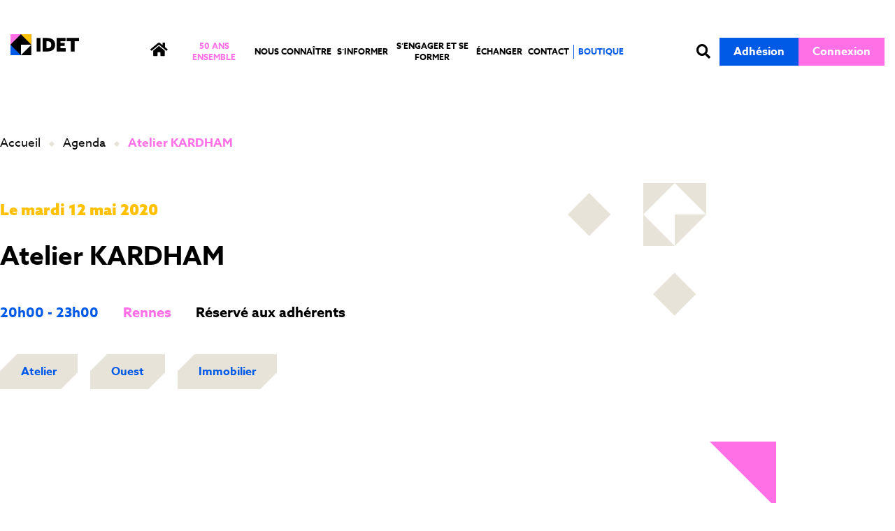

--- FILE ---
content_type: text/html; charset=UTF-8
request_url: https://www.idet.fr/agenda/atelier-kardham-4/
body_size: 30990
content:
<!doctype html>
<html lang="fr-FR">
<head><meta charset="UTF-8"><script>if(navigator.userAgent.match(/MSIE|Internet Explorer/i)||navigator.userAgent.match(/Trident\/7\..*?rv:11/i)){var href=document.location.href;if(!href.match(/[?&]nowprocket/)){if(href.indexOf("?")==-1){if(href.indexOf("#")==-1){document.location.href=href+"?nowprocket=1"}else{document.location.href=href.replace("#","?nowprocket=1#")}}else{if(href.indexOf("#")==-1){document.location.href=href+"&nowprocket=1"}else{document.location.href=href.replace("#","&nowprocket=1#")}}}}</script><script>(()=>{class RocketLazyLoadScripts{constructor(){this.v="2.0.4",this.userEvents=["keydown","keyup","mousedown","mouseup","mousemove","mouseover","mouseout","touchmove","touchstart","touchend","touchcancel","wheel","click","dblclick","input"],this.attributeEvents=["onblur","onclick","oncontextmenu","ondblclick","onfocus","onmousedown","onmouseenter","onmouseleave","onmousemove","onmouseout","onmouseover","onmouseup","onmousewheel","onscroll","onsubmit"]}async t(){this.i(),this.o(),/iP(ad|hone)/.test(navigator.userAgent)&&this.h(),this.u(),this.l(this),this.m(),this.k(this),this.p(this),this._(),await Promise.all([this.R(),this.L()]),this.lastBreath=Date.now(),this.S(this),this.P(),this.D(),this.O(),this.M(),await this.C(this.delayedScripts.normal),await this.C(this.delayedScripts.defer),await this.C(this.delayedScripts.async),await this.T(),await this.F(),await this.j(),await this.A(),window.dispatchEvent(new Event("rocket-allScriptsLoaded")),this.everythingLoaded=!0,this.lastTouchEnd&&await new Promise(t=>setTimeout(t,500-Date.now()+this.lastTouchEnd)),this.I(),this.H(),this.U(),this.W()}i(){this.CSPIssue=sessionStorage.getItem("rocketCSPIssue"),document.addEventListener("securitypolicyviolation",t=>{this.CSPIssue||"script-src-elem"!==t.violatedDirective||"data"!==t.blockedURI||(this.CSPIssue=!0,sessionStorage.setItem("rocketCSPIssue",!0))},{isRocket:!0})}o(){window.addEventListener("pageshow",t=>{this.persisted=t.persisted,this.realWindowLoadedFired=!0},{isRocket:!0}),window.addEventListener("pagehide",()=>{this.onFirstUserAction=null},{isRocket:!0})}h(){let t;function e(e){t=e}window.addEventListener("touchstart",e,{isRocket:!0}),window.addEventListener("touchend",function i(o){o.changedTouches[0]&&t.changedTouches[0]&&Math.abs(o.changedTouches[0].pageX-t.changedTouches[0].pageX)<10&&Math.abs(o.changedTouches[0].pageY-t.changedTouches[0].pageY)<10&&o.timeStamp-t.timeStamp<200&&(window.removeEventListener("touchstart",e,{isRocket:!0}),window.removeEventListener("touchend",i,{isRocket:!0}),"INPUT"===o.target.tagName&&"text"===o.target.type||(o.target.dispatchEvent(new TouchEvent("touchend",{target:o.target,bubbles:!0})),o.target.dispatchEvent(new MouseEvent("mouseover",{target:o.target,bubbles:!0})),o.target.dispatchEvent(new PointerEvent("click",{target:o.target,bubbles:!0,cancelable:!0,detail:1,clientX:o.changedTouches[0].clientX,clientY:o.changedTouches[0].clientY})),event.preventDefault()))},{isRocket:!0})}q(t){this.userActionTriggered||("mousemove"!==t.type||this.firstMousemoveIgnored?"keyup"===t.type||"mouseover"===t.type||"mouseout"===t.type||(this.userActionTriggered=!0,this.onFirstUserAction&&this.onFirstUserAction()):this.firstMousemoveIgnored=!0),"click"===t.type&&t.preventDefault(),t.stopPropagation(),t.stopImmediatePropagation(),"touchstart"===this.lastEvent&&"touchend"===t.type&&(this.lastTouchEnd=Date.now()),"click"===t.type&&(this.lastTouchEnd=0),this.lastEvent=t.type,t.composedPath&&t.composedPath()[0].getRootNode()instanceof ShadowRoot&&(t.rocketTarget=t.composedPath()[0]),this.savedUserEvents.push(t)}u(){this.savedUserEvents=[],this.userEventHandler=this.q.bind(this),this.userEvents.forEach(t=>window.addEventListener(t,this.userEventHandler,{passive:!1,isRocket:!0})),document.addEventListener("visibilitychange",this.userEventHandler,{isRocket:!0})}U(){this.userEvents.forEach(t=>window.removeEventListener(t,this.userEventHandler,{passive:!1,isRocket:!0})),document.removeEventListener("visibilitychange",this.userEventHandler,{isRocket:!0}),this.savedUserEvents.forEach(t=>{(t.rocketTarget||t.target).dispatchEvent(new window[t.constructor.name](t.type,t))})}m(){const t="return false",e=Array.from(this.attributeEvents,t=>"data-rocket-"+t),i="["+this.attributeEvents.join("],[")+"]",o="[data-rocket-"+this.attributeEvents.join("],[data-rocket-")+"]",s=(e,i,o)=>{o&&o!==t&&(e.setAttribute("data-rocket-"+i,o),e["rocket"+i]=new Function("event",o),e.setAttribute(i,t))};new MutationObserver(t=>{for(const n of t)"attributes"===n.type&&(n.attributeName.startsWith("data-rocket-")||this.everythingLoaded?n.attributeName.startsWith("data-rocket-")&&this.everythingLoaded&&this.N(n.target,n.attributeName.substring(12)):s(n.target,n.attributeName,n.target.getAttribute(n.attributeName))),"childList"===n.type&&n.addedNodes.forEach(t=>{if(t.nodeType===Node.ELEMENT_NODE)if(this.everythingLoaded)for(const i of[t,...t.querySelectorAll(o)])for(const t of i.getAttributeNames())e.includes(t)&&this.N(i,t.substring(12));else for(const e of[t,...t.querySelectorAll(i)])for(const t of e.getAttributeNames())this.attributeEvents.includes(t)&&s(e,t,e.getAttribute(t))})}).observe(document,{subtree:!0,childList:!0,attributeFilter:[...this.attributeEvents,...e]})}I(){this.attributeEvents.forEach(t=>{document.querySelectorAll("[data-rocket-"+t+"]").forEach(e=>{this.N(e,t)})})}N(t,e){const i=t.getAttribute("data-rocket-"+e);i&&(t.setAttribute(e,i),t.removeAttribute("data-rocket-"+e))}k(t){Object.defineProperty(HTMLElement.prototype,"onclick",{get(){return this.rocketonclick||null},set(e){this.rocketonclick=e,this.setAttribute(t.everythingLoaded?"onclick":"data-rocket-onclick","this.rocketonclick(event)")}})}S(t){function e(e,i){let o=e[i];e[i]=null,Object.defineProperty(e,i,{get:()=>o,set(s){t.everythingLoaded?o=s:e["rocket"+i]=o=s}})}e(document,"onreadystatechange"),e(window,"onload"),e(window,"onpageshow");try{Object.defineProperty(document,"readyState",{get:()=>t.rocketReadyState,set(e){t.rocketReadyState=e},configurable:!0}),document.readyState="loading"}catch(t){console.log("WPRocket DJE readyState conflict, bypassing")}}l(t){this.originalAddEventListener=EventTarget.prototype.addEventListener,this.originalRemoveEventListener=EventTarget.prototype.removeEventListener,this.savedEventListeners=[],EventTarget.prototype.addEventListener=function(e,i,o){o&&o.isRocket||!t.B(e,this)&&!t.userEvents.includes(e)||t.B(e,this)&&!t.userActionTriggered||e.startsWith("rocket-")||t.everythingLoaded?t.originalAddEventListener.call(this,e,i,o):(t.savedEventListeners.push({target:this,remove:!1,type:e,func:i,options:o}),"mouseenter"!==e&&"mouseleave"!==e||t.originalAddEventListener.call(this,e,t.savedUserEvents.push,o))},EventTarget.prototype.removeEventListener=function(e,i,o){o&&o.isRocket||!t.B(e,this)&&!t.userEvents.includes(e)||t.B(e,this)&&!t.userActionTriggered||e.startsWith("rocket-")||t.everythingLoaded?t.originalRemoveEventListener.call(this,e,i,o):t.savedEventListeners.push({target:this,remove:!0,type:e,func:i,options:o})}}J(t,e){this.savedEventListeners=this.savedEventListeners.filter(i=>{let o=i.type,s=i.target||window;return e!==o||t!==s||(this.B(o,s)&&(i.type="rocket-"+o),this.$(i),!1)})}H(){EventTarget.prototype.addEventListener=this.originalAddEventListener,EventTarget.prototype.removeEventListener=this.originalRemoveEventListener,this.savedEventListeners.forEach(t=>this.$(t))}$(t){t.remove?this.originalRemoveEventListener.call(t.target,t.type,t.func,t.options):this.originalAddEventListener.call(t.target,t.type,t.func,t.options)}p(t){let e;function i(e){return t.everythingLoaded?e:e.split(" ").map(t=>"load"===t||t.startsWith("load.")?"rocket-jquery-load":t).join(" ")}function o(o){function s(e){const s=o.fn[e];o.fn[e]=o.fn.init.prototype[e]=function(){return this[0]===window&&t.userActionTriggered&&("string"==typeof arguments[0]||arguments[0]instanceof String?arguments[0]=i(arguments[0]):"object"==typeof arguments[0]&&Object.keys(arguments[0]).forEach(t=>{const e=arguments[0][t];delete arguments[0][t],arguments[0][i(t)]=e})),s.apply(this,arguments),this}}if(o&&o.fn&&!t.allJQueries.includes(o)){const e={DOMContentLoaded:[],"rocket-DOMContentLoaded":[]};for(const t in e)document.addEventListener(t,()=>{e[t].forEach(t=>t())},{isRocket:!0});o.fn.ready=o.fn.init.prototype.ready=function(i){function s(){parseInt(o.fn.jquery)>2?setTimeout(()=>i.bind(document)(o)):i.bind(document)(o)}return"function"==typeof i&&(t.realDomReadyFired?!t.userActionTriggered||t.fauxDomReadyFired?s():e["rocket-DOMContentLoaded"].push(s):e.DOMContentLoaded.push(s)),o([])},s("on"),s("one"),s("off"),t.allJQueries.push(o)}e=o}t.allJQueries=[],o(window.jQuery),Object.defineProperty(window,"jQuery",{get:()=>e,set(t){o(t)}})}P(){const t=new Map;document.write=document.writeln=function(e){const i=document.currentScript,o=document.createRange(),s=i.parentElement;let n=t.get(i);void 0===n&&(n=i.nextSibling,t.set(i,n));const c=document.createDocumentFragment();o.setStart(c,0),c.appendChild(o.createContextualFragment(e)),s.insertBefore(c,n)}}async R(){return new Promise(t=>{this.userActionTriggered?t():this.onFirstUserAction=t})}async L(){return new Promise(t=>{document.addEventListener("DOMContentLoaded",()=>{this.realDomReadyFired=!0,t()},{isRocket:!0})})}async j(){return this.realWindowLoadedFired?Promise.resolve():new Promise(t=>{window.addEventListener("load",t,{isRocket:!0})})}M(){this.pendingScripts=[];this.scriptsMutationObserver=new MutationObserver(t=>{for(const e of t)e.addedNodes.forEach(t=>{"SCRIPT"!==t.tagName||t.noModule||t.isWPRocket||this.pendingScripts.push({script:t,promise:new Promise(e=>{const i=()=>{const i=this.pendingScripts.findIndex(e=>e.script===t);i>=0&&this.pendingScripts.splice(i,1),e()};t.addEventListener("load",i,{isRocket:!0}),t.addEventListener("error",i,{isRocket:!0}),setTimeout(i,1e3)})})})}),this.scriptsMutationObserver.observe(document,{childList:!0,subtree:!0})}async F(){await this.X(),this.pendingScripts.length?(await this.pendingScripts[0].promise,await this.F()):this.scriptsMutationObserver.disconnect()}D(){this.delayedScripts={normal:[],async:[],defer:[]},document.querySelectorAll("script[type$=rocketlazyloadscript]").forEach(t=>{t.hasAttribute("data-rocket-src")?t.hasAttribute("async")&&!1!==t.async?this.delayedScripts.async.push(t):t.hasAttribute("defer")&&!1!==t.defer||"module"===t.getAttribute("data-rocket-type")?this.delayedScripts.defer.push(t):this.delayedScripts.normal.push(t):this.delayedScripts.normal.push(t)})}async _(){await this.L();let t=[];document.querySelectorAll("script[type$=rocketlazyloadscript][data-rocket-src]").forEach(e=>{let i=e.getAttribute("data-rocket-src");if(i&&!i.startsWith("data:")){i.startsWith("//")&&(i=location.protocol+i);try{const o=new URL(i).origin;o!==location.origin&&t.push({src:o,crossOrigin:e.crossOrigin||"module"===e.getAttribute("data-rocket-type")})}catch(t){}}}),t=[...new Map(t.map(t=>[JSON.stringify(t),t])).values()],this.Y(t,"preconnect")}async G(t){if(await this.K(),!0!==t.noModule||!("noModule"in HTMLScriptElement.prototype))return new Promise(e=>{let i;function o(){(i||t).setAttribute("data-rocket-status","executed"),e()}try{if(navigator.userAgent.includes("Firefox/")||""===navigator.vendor||this.CSPIssue)i=document.createElement("script"),[...t.attributes].forEach(t=>{let e=t.nodeName;"type"!==e&&("data-rocket-type"===e&&(e="type"),"data-rocket-src"===e&&(e="src"),i.setAttribute(e,t.nodeValue))}),t.text&&(i.text=t.text),t.nonce&&(i.nonce=t.nonce),i.hasAttribute("src")?(i.addEventListener("load",o,{isRocket:!0}),i.addEventListener("error",()=>{i.setAttribute("data-rocket-status","failed-network"),e()},{isRocket:!0}),setTimeout(()=>{i.isConnected||e()},1)):(i.text=t.text,o()),i.isWPRocket=!0,t.parentNode.replaceChild(i,t);else{const i=t.getAttribute("data-rocket-type"),s=t.getAttribute("data-rocket-src");i?(t.type=i,t.removeAttribute("data-rocket-type")):t.removeAttribute("type"),t.addEventListener("load",o,{isRocket:!0}),t.addEventListener("error",i=>{this.CSPIssue&&i.target.src.startsWith("data:")?(console.log("WPRocket: CSP fallback activated"),t.removeAttribute("src"),this.G(t).then(e)):(t.setAttribute("data-rocket-status","failed-network"),e())},{isRocket:!0}),s?(t.fetchPriority="high",t.removeAttribute("data-rocket-src"),t.src=s):t.src="data:text/javascript;base64,"+window.btoa(unescape(encodeURIComponent(t.text)))}}catch(i){t.setAttribute("data-rocket-status","failed-transform"),e()}});t.setAttribute("data-rocket-status","skipped")}async C(t){const e=t.shift();return e?(e.isConnected&&await this.G(e),this.C(t)):Promise.resolve()}O(){this.Y([...this.delayedScripts.normal,...this.delayedScripts.defer,...this.delayedScripts.async],"preload")}Y(t,e){this.trash=this.trash||[];let i=!0;var o=document.createDocumentFragment();t.forEach(t=>{const s=t.getAttribute&&t.getAttribute("data-rocket-src")||t.src;if(s&&!s.startsWith("data:")){const n=document.createElement("link");n.href=s,n.rel=e,"preconnect"!==e&&(n.as="script",n.fetchPriority=i?"high":"low"),t.getAttribute&&"module"===t.getAttribute("data-rocket-type")&&(n.crossOrigin=!0),t.crossOrigin&&(n.crossOrigin=t.crossOrigin),t.integrity&&(n.integrity=t.integrity),t.nonce&&(n.nonce=t.nonce),o.appendChild(n),this.trash.push(n),i=!1}}),document.head.appendChild(o)}W(){this.trash.forEach(t=>t.remove())}async T(){try{document.readyState="interactive"}catch(t){}this.fauxDomReadyFired=!0;try{await this.K(),this.J(document,"readystatechange"),document.dispatchEvent(new Event("rocket-readystatechange")),await this.K(),document.rocketonreadystatechange&&document.rocketonreadystatechange(),await this.K(),this.J(document,"DOMContentLoaded"),document.dispatchEvent(new Event("rocket-DOMContentLoaded")),await this.K(),this.J(window,"DOMContentLoaded"),window.dispatchEvent(new Event("rocket-DOMContentLoaded"))}catch(t){console.error(t)}}async A(){try{document.readyState="complete"}catch(t){}try{await this.K(),this.J(document,"readystatechange"),document.dispatchEvent(new Event("rocket-readystatechange")),await this.K(),document.rocketonreadystatechange&&document.rocketonreadystatechange(),await this.K(),this.J(window,"load"),window.dispatchEvent(new Event("rocket-load")),await this.K(),window.rocketonload&&window.rocketonload(),await this.K(),this.allJQueries.forEach(t=>t(window).trigger("rocket-jquery-load")),await this.K(),this.J(window,"pageshow");const t=new Event("rocket-pageshow");t.persisted=this.persisted,window.dispatchEvent(t),await this.K(),window.rocketonpageshow&&window.rocketonpageshow({persisted:this.persisted})}catch(t){console.error(t)}}async K(){Date.now()-this.lastBreath>45&&(await this.X(),this.lastBreath=Date.now())}async X(){return document.hidden?new Promise(t=>setTimeout(t)):new Promise(t=>requestAnimationFrame(t))}B(t,e){return e===document&&"readystatechange"===t||(e===document&&"DOMContentLoaded"===t||(e===window&&"DOMContentLoaded"===t||(e===window&&"load"===t||e===window&&"pageshow"===t)))}static run(){(new RocketLazyLoadScripts).t()}}RocketLazyLoadScripts.run()})();</script>
	
	<meta name="viewport" content="width=device-width, initial-scale=1">
	<link rel="profile" href="https://gmpg.org/xfn/11">
	<meta name='robots' content='index, follow, max-image-preview:large, max-snippet:-1, max-video-preview:-1' />
<script type="rocketlazyloadscript" data-minify="1" id="cookieyes" data-rocket-type="text/javascript" data-rocket-src="https://www.idet.fr/wp-content/cache/min/1/client_data/58c2cae7b9ad00a6ffb0febd/script.js?ver=1766506098" data-rocket-defer defer></script>
	<!-- This site is optimized with the Yoast SEO plugin v26.6 - https://yoast.com/wordpress/plugins/seo/ -->
	<title>Atelier KARDHAM - IDET</title>
	<link rel="canonical" href="https://www.idet.fr/agenda/atelier-kardham-4/" />
	<meta property="og:locale" content="fr_FR" />
	<meta property="og:type" content="article" />
	<meta property="og:title" content="Atelier KARDHAM - IDET" />
	<meta property="og:description" content="Reporté à une date ultérieure" />
	<meta property="og:url" content="https://www.idet.fr/agenda/atelier-kardham-4/" />
	<meta property="og:site_name" content="IDET" />
	<meta property="article:modified_time" content="2022-12-05T13:51:33+00:00" />
	<meta property="og:image" content="https://www.idet.fr/wp-content/uploads/2020/08/telechargement.png" />
	<meta property="og:image:width" content="1" />
	<meta property="og:image:height" content="1" />
	<meta property="og:image:type" content="image/png" />
	<meta name="twitter:card" content="summary_large_image" />
	<meta name="twitter:site" content="@arseg_asso" />
	<meta name="twitter:label1" content="Durée de lecture estimée" />
	<meta name="twitter:data1" content="1 minute" />
	<script type="application/ld+json" class="yoast-schema-graph">{"@context":"https://schema.org","@graph":[{"@type":"WebPage","@id":"https://www.idet.fr/agenda/atelier-kardham-4/","url":"https://www.idet.fr/agenda/atelier-kardham-4/","name":"Atelier KARDHAM - IDET","isPartOf":{"@id":"https://www.idet.fr/#website"},"primaryImageOfPage":{"@id":"https://www.idet.fr/agenda/atelier-kardham-4/#primaryimage"},"image":{"@id":"https://www.idet.fr/agenda/atelier-kardham-4/#primaryimage"},"thumbnailUrl":"https://www.idet.fr/wp-content/uploads/2020/08/telechargement.png","datePublished":"2020-02-11T15:51:16+00:00","dateModified":"2022-12-05T13:51:33+00:00","breadcrumb":{"@id":"https://www.idet.fr/agenda/atelier-kardham-4/#breadcrumb"},"inLanguage":"fr-FR","potentialAction":[{"@type":"ReadAction","target":["https://www.idet.fr/agenda/atelier-kardham-4/"]}]},{"@type":"ImageObject","inLanguage":"fr-FR","@id":"https://www.idet.fr/agenda/atelier-kardham-4/#primaryimage","url":"https://www.idet.fr/wp-content/uploads/2020/08/telechargement.png","contentUrl":"https://www.idet.fr/wp-content/uploads/2020/08/telechargement.png"},{"@type":"BreadcrumbList","@id":"https://www.idet.fr/agenda/atelier-kardham-4/#breadcrumb","itemListElement":[{"@type":"ListItem","position":1,"name":"Accueil","item":"https://www.idet.fr/"},{"@type":"ListItem","position":2,"name":"Agenda","item":"https://www.idet.fr/agenda/"},{"@type":"ListItem","position":3,"name":"Atelier KARDHAM"}]},{"@type":"WebSite","@id":"https://www.idet.fr/#website","url":"https://www.idet.fr/","name":"IDET","description":"Inspirer et développer les environnements de travail","publisher":{"@id":"https://www.idet.fr/#organization"},"potentialAction":[{"@type":"SearchAction","target":{"@type":"EntryPoint","urlTemplate":"https://www.idet.fr/?s={search_term_string}"},"query-input":{"@type":"PropertyValueSpecification","valueRequired":true,"valueName":"search_term_string"}}],"inLanguage":"fr-FR"},{"@type":"Organization","@id":"https://www.idet.fr/#organization","name":"OpenT","url":"https://www.idet.fr/","logo":{"@type":"ImageObject","inLanguage":"fr-FR","@id":"https://www.idet.fr/#/schema/logo/image/","url":"https://www.idet.fr/wp-content/uploads/2022/09/opent_logo.svg","contentUrl":"https://www.idet.fr/wp-content/uploads/2022/09/opent_logo.svg","caption":"OpenT"},"image":{"@id":"https://www.idet.fr/#/schema/logo/image/"},"sameAs":["https://x.com/arseg_asso","https://fr.linkedin.com/company/arseg-association-des-directeurs-de-lenvironnement-de-travail-/","https://www.youtube.com/channel/UC0_L5Q2h5m8qShDw72JK-XQ"]}]}</script>
	<!-- / Yoast SEO plugin. -->



<link rel="alternate" title="oEmbed (JSON)" type="application/json+oembed" href="https://www.idet.fr/wp-json/oembed/1.0/embed?url=https%3A%2F%2Fwww.idet.fr%2Fagenda%2Fatelier-kardham-4%2F" />
<link rel="alternate" title="oEmbed (XML)" type="text/xml+oembed" href="https://www.idet.fr/wp-json/oembed/1.0/embed?url=https%3A%2F%2Fwww.idet.fr%2Fagenda%2Fatelier-kardham-4%2F&#038;format=xml" />
<link data-minify="1" rel="stylesheet" type="text/css" href="https://www.idet.fr/wp-content/cache/min/1/chu6dpw.css?ver=1768579693"><style id='wp-img-auto-sizes-contain-inline-css'>
img:is([sizes=auto i],[sizes^="auto," i]){contain-intrinsic-size:3000px 1500px}
/*# sourceURL=wp-img-auto-sizes-contain-inline-css */
</style>
<link rel='stylesheet' id='addify_csp_front_css-css' href='https://www.idet.fr/wp-content/plugins/role-based-pricing-for-woocommerce//assets/css/addify_csp_front_css.css?ver=1.0' media='all' />
<style id='wp-emoji-styles-inline-css'>

	img.wp-smiley, img.emoji {
		display: inline !important;
		border: none !important;
		box-shadow: none !important;
		height: 1em !important;
		width: 1em !important;
		margin: 0 0.07em !important;
		vertical-align: -0.1em !important;
		background: none !important;
		padding: 0 !important;
	}
/*# sourceURL=wp-emoji-styles-inline-css */
</style>
<link rel='stylesheet' id='wp-block-library-css' href='https://www.idet.fr/wp-includes/css/dist/block-library/style.min.css?ver=6.9' media='all' />
<style id='global-styles-inline-css'>
:root{--wp--preset--aspect-ratio--square: 1;--wp--preset--aspect-ratio--4-3: 4/3;--wp--preset--aspect-ratio--3-4: 3/4;--wp--preset--aspect-ratio--3-2: 3/2;--wp--preset--aspect-ratio--2-3: 2/3;--wp--preset--aspect-ratio--16-9: 16/9;--wp--preset--aspect-ratio--9-16: 9/16;--wp--preset--color--black: #000000;--wp--preset--color--cyan-bluish-gray: #abb8c3;--wp--preset--color--white: #ffffff;--wp--preset--color--pale-pink: #f78da7;--wp--preset--color--vivid-red: #cf2e2e;--wp--preset--color--luminous-vivid-orange: #ff6900;--wp--preset--color--luminous-vivid-amber: #fcb900;--wp--preset--color--light-green-cyan: #7bdcb5;--wp--preset--color--vivid-green-cyan: #00d084;--wp--preset--color--pale-cyan-blue: #8ed1fc;--wp--preset--color--vivid-cyan-blue: #0693e3;--wp--preset--color--vivid-purple: #9b51e0;--wp--preset--gradient--vivid-cyan-blue-to-vivid-purple: linear-gradient(135deg,rgb(6,147,227) 0%,rgb(155,81,224) 100%);--wp--preset--gradient--light-green-cyan-to-vivid-green-cyan: linear-gradient(135deg,rgb(122,220,180) 0%,rgb(0,208,130) 100%);--wp--preset--gradient--luminous-vivid-amber-to-luminous-vivid-orange: linear-gradient(135deg,rgb(252,185,0) 0%,rgb(255,105,0) 100%);--wp--preset--gradient--luminous-vivid-orange-to-vivid-red: linear-gradient(135deg,rgb(255,105,0) 0%,rgb(207,46,46) 100%);--wp--preset--gradient--very-light-gray-to-cyan-bluish-gray: linear-gradient(135deg,rgb(238,238,238) 0%,rgb(169,184,195) 100%);--wp--preset--gradient--cool-to-warm-spectrum: linear-gradient(135deg,rgb(74,234,220) 0%,rgb(151,120,209) 20%,rgb(207,42,186) 40%,rgb(238,44,130) 60%,rgb(251,105,98) 80%,rgb(254,248,76) 100%);--wp--preset--gradient--blush-light-purple: linear-gradient(135deg,rgb(255,206,236) 0%,rgb(152,150,240) 100%);--wp--preset--gradient--blush-bordeaux: linear-gradient(135deg,rgb(254,205,165) 0%,rgb(254,45,45) 50%,rgb(107,0,62) 100%);--wp--preset--gradient--luminous-dusk: linear-gradient(135deg,rgb(255,203,112) 0%,rgb(199,81,192) 50%,rgb(65,88,208) 100%);--wp--preset--gradient--pale-ocean: linear-gradient(135deg,rgb(255,245,203) 0%,rgb(182,227,212) 50%,rgb(51,167,181) 100%);--wp--preset--gradient--electric-grass: linear-gradient(135deg,rgb(202,248,128) 0%,rgb(113,206,126) 100%);--wp--preset--gradient--midnight: linear-gradient(135deg,rgb(2,3,129) 0%,rgb(40,116,252) 100%);--wp--preset--font-size--small: 13px;--wp--preset--font-size--medium: 20px;--wp--preset--font-size--large: 36px;--wp--preset--font-size--x-large: 42px;--wp--preset--spacing--20: 0.44rem;--wp--preset--spacing--30: 0.67rem;--wp--preset--spacing--40: 1rem;--wp--preset--spacing--50: 1.5rem;--wp--preset--spacing--60: 2.25rem;--wp--preset--spacing--70: 3.38rem;--wp--preset--spacing--80: 5.06rem;--wp--preset--shadow--natural: 6px 6px 9px rgba(0, 0, 0, 0.2);--wp--preset--shadow--deep: 12px 12px 50px rgba(0, 0, 0, 0.4);--wp--preset--shadow--sharp: 6px 6px 0px rgba(0, 0, 0, 0.2);--wp--preset--shadow--outlined: 6px 6px 0px -3px rgb(255, 255, 255), 6px 6px rgb(0, 0, 0);--wp--preset--shadow--crisp: 6px 6px 0px rgb(0, 0, 0);}:root { --wp--style--global--content-size: 800px;--wp--style--global--wide-size: 1200px; }:where(body) { margin: 0; }.wp-site-blocks > .alignleft { float: left; margin-right: 2em; }.wp-site-blocks > .alignright { float: right; margin-left: 2em; }.wp-site-blocks > .aligncenter { justify-content: center; margin-left: auto; margin-right: auto; }:where(.wp-site-blocks) > * { margin-block-start: 24px; margin-block-end: 0; }:where(.wp-site-blocks) > :first-child { margin-block-start: 0; }:where(.wp-site-blocks) > :last-child { margin-block-end: 0; }:root { --wp--style--block-gap: 24px; }:root :where(.is-layout-flow) > :first-child{margin-block-start: 0;}:root :where(.is-layout-flow) > :last-child{margin-block-end: 0;}:root :where(.is-layout-flow) > *{margin-block-start: 24px;margin-block-end: 0;}:root :where(.is-layout-constrained) > :first-child{margin-block-start: 0;}:root :where(.is-layout-constrained) > :last-child{margin-block-end: 0;}:root :where(.is-layout-constrained) > *{margin-block-start: 24px;margin-block-end: 0;}:root :where(.is-layout-flex){gap: 24px;}:root :where(.is-layout-grid){gap: 24px;}.is-layout-flow > .alignleft{float: left;margin-inline-start: 0;margin-inline-end: 2em;}.is-layout-flow > .alignright{float: right;margin-inline-start: 2em;margin-inline-end: 0;}.is-layout-flow > .aligncenter{margin-left: auto !important;margin-right: auto !important;}.is-layout-constrained > .alignleft{float: left;margin-inline-start: 0;margin-inline-end: 2em;}.is-layout-constrained > .alignright{float: right;margin-inline-start: 2em;margin-inline-end: 0;}.is-layout-constrained > .aligncenter{margin-left: auto !important;margin-right: auto !important;}.is-layout-constrained > :where(:not(.alignleft):not(.alignright):not(.alignfull)){max-width: var(--wp--style--global--content-size);margin-left: auto !important;margin-right: auto !important;}.is-layout-constrained > .alignwide{max-width: var(--wp--style--global--wide-size);}body .is-layout-flex{display: flex;}.is-layout-flex{flex-wrap: wrap;align-items: center;}.is-layout-flex > :is(*, div){margin: 0;}body .is-layout-grid{display: grid;}.is-layout-grid > :is(*, div){margin: 0;}body{padding-top: 0px;padding-right: 0px;padding-bottom: 0px;padding-left: 0px;}a:where(:not(.wp-element-button)){text-decoration: underline;}:root :where(.wp-element-button, .wp-block-button__link){background-color: #32373c;border-width: 0;color: #fff;font-family: inherit;font-size: inherit;font-style: inherit;font-weight: inherit;letter-spacing: inherit;line-height: inherit;padding-top: calc(0.667em + 2px);padding-right: calc(1.333em + 2px);padding-bottom: calc(0.667em + 2px);padding-left: calc(1.333em + 2px);text-decoration: none;text-transform: inherit;}.has-black-color{color: var(--wp--preset--color--black) !important;}.has-cyan-bluish-gray-color{color: var(--wp--preset--color--cyan-bluish-gray) !important;}.has-white-color{color: var(--wp--preset--color--white) !important;}.has-pale-pink-color{color: var(--wp--preset--color--pale-pink) !important;}.has-vivid-red-color{color: var(--wp--preset--color--vivid-red) !important;}.has-luminous-vivid-orange-color{color: var(--wp--preset--color--luminous-vivid-orange) !important;}.has-luminous-vivid-amber-color{color: var(--wp--preset--color--luminous-vivid-amber) !important;}.has-light-green-cyan-color{color: var(--wp--preset--color--light-green-cyan) !important;}.has-vivid-green-cyan-color{color: var(--wp--preset--color--vivid-green-cyan) !important;}.has-pale-cyan-blue-color{color: var(--wp--preset--color--pale-cyan-blue) !important;}.has-vivid-cyan-blue-color{color: var(--wp--preset--color--vivid-cyan-blue) !important;}.has-vivid-purple-color{color: var(--wp--preset--color--vivid-purple) !important;}.has-black-background-color{background-color: var(--wp--preset--color--black) !important;}.has-cyan-bluish-gray-background-color{background-color: var(--wp--preset--color--cyan-bluish-gray) !important;}.has-white-background-color{background-color: var(--wp--preset--color--white) !important;}.has-pale-pink-background-color{background-color: var(--wp--preset--color--pale-pink) !important;}.has-vivid-red-background-color{background-color: var(--wp--preset--color--vivid-red) !important;}.has-luminous-vivid-orange-background-color{background-color: var(--wp--preset--color--luminous-vivid-orange) !important;}.has-luminous-vivid-amber-background-color{background-color: var(--wp--preset--color--luminous-vivid-amber) !important;}.has-light-green-cyan-background-color{background-color: var(--wp--preset--color--light-green-cyan) !important;}.has-vivid-green-cyan-background-color{background-color: var(--wp--preset--color--vivid-green-cyan) !important;}.has-pale-cyan-blue-background-color{background-color: var(--wp--preset--color--pale-cyan-blue) !important;}.has-vivid-cyan-blue-background-color{background-color: var(--wp--preset--color--vivid-cyan-blue) !important;}.has-vivid-purple-background-color{background-color: var(--wp--preset--color--vivid-purple) !important;}.has-black-border-color{border-color: var(--wp--preset--color--black) !important;}.has-cyan-bluish-gray-border-color{border-color: var(--wp--preset--color--cyan-bluish-gray) !important;}.has-white-border-color{border-color: var(--wp--preset--color--white) !important;}.has-pale-pink-border-color{border-color: var(--wp--preset--color--pale-pink) !important;}.has-vivid-red-border-color{border-color: var(--wp--preset--color--vivid-red) !important;}.has-luminous-vivid-orange-border-color{border-color: var(--wp--preset--color--luminous-vivid-orange) !important;}.has-luminous-vivid-amber-border-color{border-color: var(--wp--preset--color--luminous-vivid-amber) !important;}.has-light-green-cyan-border-color{border-color: var(--wp--preset--color--light-green-cyan) !important;}.has-vivid-green-cyan-border-color{border-color: var(--wp--preset--color--vivid-green-cyan) !important;}.has-pale-cyan-blue-border-color{border-color: var(--wp--preset--color--pale-cyan-blue) !important;}.has-vivid-cyan-blue-border-color{border-color: var(--wp--preset--color--vivid-cyan-blue) !important;}.has-vivid-purple-border-color{border-color: var(--wp--preset--color--vivid-purple) !important;}.has-vivid-cyan-blue-to-vivid-purple-gradient-background{background: var(--wp--preset--gradient--vivid-cyan-blue-to-vivid-purple) !important;}.has-light-green-cyan-to-vivid-green-cyan-gradient-background{background: var(--wp--preset--gradient--light-green-cyan-to-vivid-green-cyan) !important;}.has-luminous-vivid-amber-to-luminous-vivid-orange-gradient-background{background: var(--wp--preset--gradient--luminous-vivid-amber-to-luminous-vivid-orange) !important;}.has-luminous-vivid-orange-to-vivid-red-gradient-background{background: var(--wp--preset--gradient--luminous-vivid-orange-to-vivid-red) !important;}.has-very-light-gray-to-cyan-bluish-gray-gradient-background{background: var(--wp--preset--gradient--very-light-gray-to-cyan-bluish-gray) !important;}.has-cool-to-warm-spectrum-gradient-background{background: var(--wp--preset--gradient--cool-to-warm-spectrum) !important;}.has-blush-light-purple-gradient-background{background: var(--wp--preset--gradient--blush-light-purple) !important;}.has-blush-bordeaux-gradient-background{background: var(--wp--preset--gradient--blush-bordeaux) !important;}.has-luminous-dusk-gradient-background{background: var(--wp--preset--gradient--luminous-dusk) !important;}.has-pale-ocean-gradient-background{background: var(--wp--preset--gradient--pale-ocean) !important;}.has-electric-grass-gradient-background{background: var(--wp--preset--gradient--electric-grass) !important;}.has-midnight-gradient-background{background: var(--wp--preset--gradient--midnight) !important;}.has-small-font-size{font-size: var(--wp--preset--font-size--small) !important;}.has-medium-font-size{font-size: var(--wp--preset--font-size--medium) !important;}.has-large-font-size{font-size: var(--wp--preset--font-size--large) !important;}.has-x-large-font-size{font-size: var(--wp--preset--font-size--x-large) !important;}
:root :where(.wp-block-pullquote){font-size: 1.5em;line-height: 1.6;}
/*# sourceURL=global-styles-inline-css */
</style>
<link data-minify="1" rel='stylesheet' id='scroll-top-css-css' href='https://www.idet.fr/wp-content/cache/min/1/wp-content/plugins/scroll-top/assets/css/scroll-top.css?ver=1768579693' media='all' />
<link data-minify="1" rel='stylesheet' id='woocommerce-layout-css' href='https://www.idet.fr/wp-content/cache/min/1/wp-content/plugins/woocommerce/assets/css/woocommerce-layout.css?ver=1768579693' media='all' />
<link data-minify="1" rel='stylesheet' id='woocommerce-smallscreen-css' href='https://www.idet.fr/wp-content/cache/min/1/wp-content/plugins/woocommerce/assets/css/woocommerce-smallscreen.css?ver=1768579693' media='only screen and (max-width: 768px)' />
<link data-minify="1" rel='stylesheet' id='woocommerce-general-css' href='https://www.idet.fr/wp-content/cache/min/1/wp-content/plugins/woocommerce/assets/css/woocommerce.css?ver=1768579693' media='all' />
<style id='woocommerce-inline-inline-css'>
.woocommerce form .form-row .required { visibility: visible; }
/*# sourceURL=woocommerce-inline-inline-css */
</style>
<link data-minify="1" rel='stylesheet' id='hello-elementor-css' href='https://www.idet.fr/wp-content/cache/min/1/wp-content/themes/hello-elementor/assets/css/reset.css?ver=1768579693' media='all' />
<link data-minify="1" rel='stylesheet' id='hello-elementor-theme-style-css' href='https://www.idet.fr/wp-content/cache/min/1/wp-content/themes/hello-elementor/assets/css/theme.css?ver=1768579693' media='all' />
<link data-minify="1" rel='stylesheet' id='hello-elementor-header-footer-css' href='https://www.idet.fr/wp-content/cache/min/1/wp-content/themes/hello-elementor/assets/css/header-footer.css?ver=1768579693' media='all' />
<link rel='stylesheet' id='elementor-frontend-css' href='https://www.idet.fr/wp-content/uploads/elementor/css/custom-frontend.min.css?ver=1768579690' media='all' />
<link rel='stylesheet' id='elementor-post-3986-css' href='https://www.idet.fr/wp-content/uploads/elementor/css/post-3986.css?ver=1768579693' media='all' />
<link rel='stylesheet' id='widget-image-css' href='https://www.idet.fr/wp-content/plugins/elementor/assets/css/widget-image.min.css?ver=3.34.0' media='all' />
<link rel='stylesheet' id='widget-nav-menu-css' href='https://www.idet.fr/wp-content/uploads/elementor/css/custom-pro-widget-nav-menu.min.css?ver=1768579692' media='all' />
<link rel='stylesheet' id='widget-search-form-css' href='https://www.idet.fr/wp-content/plugins/elementor-pro/assets/css/widget-search-form.min.css?ver=3.34.0' media='all' />
<link rel='stylesheet' id='elementor-icons-shared-0-css' href='https://www.idet.fr/wp-content/plugins/elementor/assets/lib/font-awesome/css/fontawesome.min.css?ver=5.15.3' media='all' />
<link data-minify="1" rel='stylesheet' id='elementor-icons-fa-solid-css' href='https://www.idet.fr/wp-content/cache/min/1/wp-content/plugins/elementor/assets/lib/font-awesome/css/solid.min.css?ver=1768579693' media='all' />
<link rel='stylesheet' id='e-sticky-css' href='https://www.idet.fr/wp-content/plugins/elementor-pro/assets/css/modules/sticky.min.css?ver=3.34.0' media='all' />
<link rel='stylesheet' id='widget-social-icons-css' href='https://www.idet.fr/wp-content/plugins/elementor/assets/css/widget-social-icons.min.css?ver=3.34.0' media='all' />
<link rel='stylesheet' id='e-apple-webkit-css' href='https://www.idet.fr/wp-content/uploads/elementor/css/custom-apple-webkit.min.css?ver=1768579690' media='all' />
<link rel='stylesheet' id='widget-breadcrumbs-css' href='https://www.idet.fr/wp-content/plugins/elementor-pro/assets/css/widget-breadcrumbs.min.css?ver=3.34.0' media='all' />
<link rel='stylesheet' id='widget-heading-css' href='https://www.idet.fr/wp-content/plugins/elementor/assets/css/widget-heading.min.css?ver=3.34.0' media='all' />
<link rel='stylesheet' id='widget-post-info-css' href='https://www.idet.fr/wp-content/plugins/elementor-pro/assets/css/widget-post-info.min.css?ver=3.34.0' media='all' />
<link rel='stylesheet' id='widget-icon-list-css' href='https://www.idet.fr/wp-content/uploads/elementor/css/custom-widget-icon-list.min.css?ver=1768579691' media='all' />
<link data-minify="1" rel='stylesheet' id='elementor-icons-fa-regular-css' href='https://www.idet.fr/wp-content/cache/min/1/wp-content/plugins/elementor/assets/lib/font-awesome/css/regular.min.css?ver=1768579700' media='all' />
<link rel='stylesheet' id='widget-spacer-css' href='https://www.idet.fr/wp-content/plugins/elementor/assets/css/widget-spacer.min.css?ver=3.34.0' media='all' />
<link rel='stylesheet' id='widget-share-buttons-css' href='https://www.idet.fr/wp-content/plugins/elementor-pro/assets/css/widget-share-buttons.min.css?ver=3.34.0' media='all' />
<link data-minify="1" rel='stylesheet' id='elementor-icons-fa-brands-css' href='https://www.idet.fr/wp-content/cache/min/1/wp-content/plugins/elementor/assets/lib/font-awesome/css/brands.min.css?ver=1768579694' media='all' />
<link rel='stylesheet' id='e-animation-fadeInUp-css' href='https://www.idet.fr/wp-content/plugins/elementor/assets/lib/animations/styles/fadeInUp.min.css?ver=3.34.0' media='all' />
<link rel='stylesheet' id='e-popup-css' href='https://www.idet.fr/wp-content/plugins/elementor-pro/assets/css/conditionals/popup.min.css?ver=3.34.0' media='all' />
<link data-minify="1" rel='stylesheet' id='elementor-icons-css' href='https://www.idet.fr/wp-content/cache/min/1/wp-content/plugins/elementor/assets/lib/eicons/css/elementor-icons.min.css?ver=1768579693' media='all' />
<link rel='stylesheet' id='elementor-post-4230-css' href='https://www.idet.fr/wp-content/uploads/elementor/css/post-4230.css?ver=1768579692' media='all' />
<link rel='stylesheet' id='elementor-post-4166-css' href='https://www.idet.fr/wp-content/uploads/elementor/css/post-4166.css?ver=1768579693' media='all' />
<link rel='stylesheet' id='elementor-post-5010-css' href='https://www.idet.fr/wp-content/uploads/elementor/css/post-5010.css?ver=1768579700' media='all' />
<link rel='stylesheet' id='elementor-post-38181-css' href='https://www.idet.fr/wp-content/uploads/elementor/css/post-38181.css?ver=1768579693' media='all' />
<link rel='stylesheet' id='e-woocommerce-notices-css' href='https://www.idet.fr/wp-content/plugins/elementor-pro/assets/css/woocommerce-notices.min.css?ver=3.34.0' media='all' />
<link data-minify="1" rel='stylesheet' id='opent-eudonet-style-css' href='https://www.idet.fr/wp-content/cache/min/1/wp-content/plugins/opent-eudonet/style.css?ver=1768579693' media='all' />
<link data-minify="1" rel='stylesheet' id='hello-elementor-child-style-css' href='https://www.idet.fr/wp-content/cache/min/1/wp-content/themes/hello-theme-child-master/style.css?ver=1768579694' media='all' />
<link rel='stylesheet' id='eael-general-css' href='https://www.idet.fr/wp-content/plugins/essential-addons-for-elementor-lite/assets/front-end/css/view/general.min.css?ver=6.5.4' media='all' />
<script type="rocketlazyloadscript" data-rocket-src="https://www.idet.fr/wp-includes/js/jquery/jquery.min.js?ver=3.7.1" id="jquery-core-js" data-rocket-defer defer></script>
<script type="rocketlazyloadscript" data-rocket-src="https://www.idet.fr/wp-includes/js/jquery/jquery-migrate.min.js?ver=3.4.1" id="jquery-migrate-js" data-rocket-defer defer></script>
<script type="rocketlazyloadscript" data-minify="1" data-rocket-src="https://www.idet.fr/wp-content/cache/min/1/wp-content/plugins/role-based-pricing-for-woocommerce/assets/js/addify_csp_front_js.js?ver=1766506098" id="af_csp_front_js-js" data-rocket-defer defer></script>
<script id="my-ajax-script-js-extra">
var myAjaxObject = {"ajaxUrl":"https://www.idet.fr/wp-admin/admin-ajax.php","nonce":"2695e8fd42"};
//# sourceURL=my-ajax-script-js-extra
</script>
<script type="rocketlazyloadscript" data-minify="1" data-rocket-src="https://www.idet.fr/wp-content/cache/min/1/wp-content/plugins/role-based-pricing-for-woocommerce/assets/js/addify_csp_front_js.js?ver=1766506098" id="my-ajax-script-js" data-rocket-defer defer></script>
<script type="rocketlazyloadscript" data-minify="1" data-rocket-src="https://www.idet.fr/wp-content/cache/min/1/wp-content/themes/hello-theme-child-master/js/accordions.js?ver=1766506098" id="bootstrap-accordion-js" data-rocket-defer defer></script>
<link rel="https://api.w.org/" href="https://www.idet.fr/wp-json/" /><link rel="alternate" title="JSON" type="application/json" href="https://www.idet.fr/wp-json/wp/v2/agenda/15617" /><!-- Scroll To Top -->
<style id="scrolltop-custom-style">
		#scrollUp {border-radius:3px;opacity:0.7;bottom:20px;right:20px;background:#000000;;}
		#scrollUp:hover{opacity:1;}
        .top-icon{stroke:#ffffff;}
        
		
		</style>
<!-- End Scroll Top - https://wordpress.org/plugins/scroll-top/ -->
<meta name="description" content="Reporté à une date ultérieure">
	<noscript><style>.woocommerce-product-gallery{ opacity: 1 !important; }</style></noscript>
	<meta name="generator" content="Elementor 3.34.0; features: additional_custom_breakpoints; settings: css_print_method-external, google_font-enabled, font_display-auto">
<!-- It may not have the same origin as the CSS file (https://use.typekit.net/chu6dpw.css) -->
<link rel="preconnect" href="https://use.typekit.net" crossorigin />
<link rel="preconnect" href="https://p.typekit.net" crossorigin />

<!-- We use the full link to the CSS file in the rest of the tags -->
<link data-minify="1" rel="preload" as="style" href="https://www.idet.fr/wp-content/cache/min/1/chu6dpw.css?ver=1768579693" />

<link data-minify="1" rel="stylesheet" href="https://www.idet.fr/wp-content/cache/min/1/chu6dpw.css?ver=1768579693" media="print" onload="this.media='all'" />

<noscript>
	<link data-minify="1" rel="stylesheet" href="https://www.idet.fr/wp-content/cache/min/1/chu6dpw.css?ver=1768579693" />
</noscript>
			<style>
				.e-con.e-parent:nth-of-type(n+4):not(.e-lazyloaded):not(.e-no-lazyload),
				.e-con.e-parent:nth-of-type(n+4):not(.e-lazyloaded):not(.e-no-lazyload) * {
					background-image: none !important;
				}
				@media screen and (max-height: 1024px) {
					.e-con.e-parent:nth-of-type(n+3):not(.e-lazyloaded):not(.e-no-lazyload),
					.e-con.e-parent:nth-of-type(n+3):not(.e-lazyloaded):not(.e-no-lazyload) * {
						background-image: none !important;
					}
				}
				@media screen and (max-height: 640px) {
					.e-con.e-parent:nth-of-type(n+2):not(.e-lazyloaded):not(.e-no-lazyload),
					.e-con.e-parent:nth-of-type(n+2):not(.e-lazyloaded):not(.e-no-lazyload) * {
						background-image: none !important;
					}
				}
			</style>
			<link rel="icon" href="https://www.idet.fr/wp-content/uploads/2022/08/opent_favicon-150x150.png" sizes="32x32" />
<link rel="icon" href="https://www.idet.fr/wp-content/uploads/2022/08/opent_favicon.png" sizes="192x192" />
<link rel="apple-touch-icon" href="https://www.idet.fr/wp-content/uploads/2022/08/opent_favicon.png" />
<meta name="msapplication-TileImage" content="https://www.idet.fr/wp-content/uploads/2022/08/opent_favicon.png" />
<noscript><style id="rocket-lazyload-nojs-css">.rll-youtube-player, [data-lazy-src]{display:none !important;}</style></noscript><meta name="generator" content="WP Rocket 3.20.2" data-wpr-features="wpr_delay_js wpr_defer_js wpr_minify_js wpr_lazyload_images wpr_lazyload_iframes wpr_image_dimensions wpr_minify_css wpr_preload_links wpr_desktop" /></head>
<body class="wp-singular agenda-template-default single single-agenda postid-15617 wp-custom-logo wp-embed-responsive wp-theme-hello-elementor wp-child-theme-hello-theme-child-master theme-hello-elementor woocommerce-no-js hello-elementor-default e-wc-error-notice e-wc-message-notice e-wc-info-notice elementor-default elementor-kit-3986 elementor-page-5010">


<a class="skip-link screen-reader-text" href="#content">Aller au contenu</a>

		<header data-rocket-location-hash="e41141d572d94b13154f05ade292d06c" data-elementor-type="header" data-elementor-id="4230" class="elementor elementor-4230 elementor-location-header" data-elementor-post-type="elementor_library">
					<section class="elementor-section elementor-top-section elementor-element elementor-element-32f8153 elementor-hidden-tablet elementor-hidden-mobile elementor-section-boxed elementor-section-height-default elementor-section-height-default" data-id="32f8153" data-element_type="section" data-settings="{&quot;background_background&quot;:&quot;classic&quot;,&quot;sticky&quot;:&quot;top&quot;,&quot;sticky_on&quot;:[&quot;desktop&quot;,&quot;laptop&quot;,&quot;tablet&quot;,&quot;mobile&quot;],&quot;sticky_offset&quot;:0,&quot;sticky_effects_offset&quot;:0,&quot;sticky_anchor_link_offset&quot;:0}">
						<div data-rocket-location-hash="82f6c6a00e9a86a2eaa3cc6e8d136714" class="elementor-container elementor-column-gap-default">
					<div class="elementor-column elementor-col-33 elementor-top-column elementor-element elementor-element-5d8800d" data-id="5d8800d" data-element_type="column">
			<div class="elementor-widget-wrap elementor-element-populated">
						<div class="elementor-element elementor-element-5f93ba6 elementor-widget elementor-widget-theme-site-logo elementor-widget-image" data-id="5f93ba6" data-element_type="widget" data-widget_type="theme-site-logo.default">
				<div class="elementor-widget-container">
											<a href="https://www.idet.fr">
			<img width="178" height="52" src="data:image/svg+xml,%3Csvg%20xmlns='http://www.w3.org/2000/svg'%20viewBox='0%200%20178%2052'%3E%3C/svg%3E" class="attachment-full size-full wp-image-4235" alt="" data-lazy-src="https://www.idet.fr/wp-content/uploads/2022/09/opent_logo.svg" /><noscript><img width="178" height="52" src="https://www.idet.fr/wp-content/uploads/2022/09/opent_logo.svg" class="attachment-full size-full wp-image-4235" alt="" /></noscript>				</a>
											</div>
				</div>
				<div class="elementor-element elementor-element-63bb3ab elementor-hidden-desktop elementor-hidden-laptop elementor-hidden-tablet elementor-hidden-mobile elementor-widget elementor-widget-text-editor" data-id="63bb3ab" data-element_type="widget" data-widget_type="text-editor.default">
				<div class="elementor-widget-container">
									<p>Baseline</p>								</div>
				</div>
					</div>
		</div>
				<div class="elementor-column elementor-col-33 elementor-top-column elementor-element elementor-element-2510d24" data-id="2510d24" data-element_type="column">
			<div class="elementor-widget-wrap elementor-element-populated">
						<div class="elementor-element elementor-element-ec0fe72 elementor-widget__width-auto elementor-view-default elementor-widget elementor-widget-icon" data-id="ec0fe72" data-element_type="widget" data-widget_type="icon.default">
				<div class="elementor-widget-container">
							<div class="elementor-icon-wrapper">
			<a class="elementor-icon" href="https://www.idet.fr">
			<i aria-hidden="true" class="fas fa-home"></i>			</a>
		</div>
						</div>
				</div>
				<div class="elementor-element elementor-element-15d93b0 elementor-nav-menu__align-center elementor-nav-menu--stretch elementor-nav-menu__text-align-center elementor-widget__width-auto elementor-nav-menu--dropdown-tablet elementor-nav-menu--toggle elementor-nav-menu--burger elementor-widget elementor-widget-nav-menu" data-id="15d93b0" data-element_type="widget" data-settings="{&quot;submenu_icon&quot;:{&quot;value&quot;:&quot;&lt;i class=\&quot;fas fa-chevron-down\&quot; aria-hidden=\&quot;true\&quot;&gt;&lt;\/i&gt;&quot;,&quot;library&quot;:&quot;fa-solid&quot;},&quot;full_width&quot;:&quot;stretch&quot;,&quot;layout&quot;:&quot;horizontal&quot;,&quot;toggle&quot;:&quot;burger&quot;}" data-widget_type="nav-menu.default">
				<div class="elementor-widget-container">
								<nav aria-label="Menu" class="elementor-nav-menu--main elementor-nav-menu__container elementor-nav-menu--layout-horizontal e--pointer-none">
				<ul id="menu-1-15d93b0" class="elementor-nav-menu"><li class="nav-menu-50 menu-item menu-item-type-custom menu-item-object-custom menu-item-has-children menu-item-35442"><a class="elementor-item">50 ans ensemble</a>
<ul class="sub-menu elementor-nav-menu--dropdown">
	<li class="menu-item menu-item-type-post_type menu-item-object-page menu-item-35958"><a href="https://www.idet.fr/notre-histoire/" class="elementor-sub-item">Notre histoire</a></li>
	<li class="menu-item menu-item-type-post_type menu-item-object-page menu-item-35496"><a href="https://www.idet.fr/les-interviews-idet/" class="elementor-sub-item">Les interviews IDET</a></li>
</ul>
</li>
<li class="menu-item menu-item-type-custom menu-item-object-custom menu-item-has-children menu-item-5979"><a class="elementor-item">Nous connaître</a>
<ul class="sub-menu elementor-nav-menu--dropdown">
	<li class="menu-item menu-item-type-post_type menu-item-object-page menu-item-5237"><a href="https://www.idet.fr/nous-connaitre/presentation/" class="elementor-sub-item">Présentation</a></li>
	<li class="menu-item menu-item-type-post_type menu-item-object-page menu-item-5236"><a href="https://www.idet.fr/nous-connaitre/partenaires/" class="elementor-sub-item">Partenaires</a></li>
	<li class="menu-item menu-item-type-post_type menu-item-object-page menu-item-5235"><a href="https://www.idet.fr/nous-connaitre/commissions/" class="elementor-sub-item">Commissions</a></li>
	<li class="menu-item menu-item-type-post_type menu-item-object-page menu-item-5155"><a href="https://www.idet.fr/nous-connaitre/organisation/" class="elementor-sub-item">Organisation</a></li>
	<li class="menu-item menu-item-type-post_type menu-item-object-page menu-item-5234"><a href="https://www.idet.fr/nous-connaitre/delegations-regionales/" class="elementor-sub-item">Délégations régionales</a></li>
	<li class="menu-item menu-item-type-post_type menu-item-object-page menu-item-20447"><a href="https://www.idet.fr/nous-connaitre/espace-presse/" class="elementor-sub-item">Espace presse</a></li>
</ul>
</li>
<li class="menu-item menu-item-type-custom menu-item-object-custom menu-item-has-children menu-item-5980"><a class="elementor-item">S&rsquo;informer</a>
<ul class="sub-menu elementor-nav-menu--dropdown">
	<li class="nav-menu-news menu-item menu-item-type-post_type menu-item-object-page current_page_parent menu-item-4271"><a href="https://www.idet.fr/actualites/" class="elementor-sub-item">Actualités</a></li>
	<li class="menu-item menu-item-type-post_type menu-item-object-page menu-item-5755"><a href="https://www.idet.fr/sinformer/environnement-de-travail-et-det/" class="elementor-sub-item">Environnements de travail et DET</a></li>
	<li class="menu-item menu-item-type-post_type menu-item-object-page menu-item-37421"><a href="https://www.idet.fr/benchmarks-buzzy-ratios-2025/" class="elementor-sub-item">Benchmarks Buzzy Ratios 2025</a></li>
	<li class="menu-item menu-item-type-post_type_archive menu-item-object-etudes menu-item-5930"><a href="https://www.idet.fr/etudes/" class="elementor-sub-item">Études</a></li>
	<li class="menu-item menu-item-type-post_type menu-item-object-page menu-item-5752"><a href="https://www.idet.fr/sinformer/ressources-documentaires/" class="elementor-sub-item">Ressources documentaires</a></li>
	<li class="menu-item menu-item-type-post_type menu-item-object-page menu-item-7007"><a href="https://www.idet.fr/sinformer/workplace-magazine/" class="elementor-sub-item">Workplace Magazine</a></li>
</ul>
</li>
<li class="nav-menu-job menu-item menu-item-type-custom menu-item-object-custom menu-item-has-children menu-item-5981"><a class="elementor-item">S&rsquo;engager et se former</a>
<ul class="sub-menu elementor-nav-menu--dropdown">
	<li class="menu-item menu-item-type-post_type menu-item-object-page menu-item-37424"><a href="https://www.idet.fr/nos-formations-courtes-idet/" class="elementor-sub-item">Formations</a></li>
	<li class="menu-item menu-item-type-post_type_archive menu-item-object-fiches-metiers menu-item-5220"><a href="https://www.idet.fr/fiches-metiers/" class="elementor-sub-item">Les fiches métiers</a></li>
	<li class="menu-item menu-item-type-post_type menu-item-object-page menu-item-5824"><a href="https://www.idet.fr/travailler/plateforme-rh/" class="elementor-sub-item">Plateforme RH</a></li>
</ul>
</li>
<li class="menu-item menu-item-type-custom menu-item-object-custom menu-item-has-children menu-item-5982"><a class="elementor-item">Échanger</a>
<ul class="sub-menu elementor-nav-menu--dropdown">
	<li class="menu-item menu-item-type-post_type_archive menu-item-object-agenda menu-item-5039"><a href="https://www.idet.fr/agenda/" class="elementor-sub-item">Agenda</a></li>
	<li class="menu-item menu-item-type-post_type menu-item-object-page menu-item-32581"><a href="https://www.idet.fr/echanger/agenda/replays/" class="elementor-sub-item">Replays</a></li>
	<li class="menu-item menu-item-type-post_type menu-item-object-page menu-item-5890"><a href="https://www.idet.fr/echanger/salons-de-lenvironnement-de-travail/" class="elementor-sub-item">Salons de l’environnement de travail</a></li>
	<li class="menu-item menu-item-type-post_type menu-item-object-page menu-item-5889"><a href="https://www.idet.fr/echanger/les-trophees/" class="elementor-sub-item">Les trophées</a></li>
	<li class="menu-item menu-item-type-post_type menu-item-object-page menu-item-5888"><a href="https://www.idet.fr/echanger/les-clubs/" class="elementor-sub-item">Les clubs</a></li>
	<li class="menu-item menu-item-type-post_type menu-item-object-page menu-item-5887"><a href="https://www.idet.fr/echanger/lannuaire-adherents/" class="elementor-sub-item">L’annuaire adhérents</a></li>
	<li class="menu-item menu-item-type-post_type menu-item-object-page menu-item-5886"><a href="https://www.idet.fr/echanger/lannuaire-prestataires/" class="elementor-sub-item">L’annuaire prestataires</a></li>
	<li class="menu-item menu-item-type-post_type menu-item-object-page menu-item-16255"><a href="https://www.idet.fr/echanger/faq-experts/" class="elementor-sub-item">FAQ experts</a></li>
</ul>
</li>
<li class="nav-menu-contact menu-item menu-item-type-post_type menu-item-object-page menu-item-34462"><a href="https://www.idet.fr/contact/" class="elementor-item">Contact</a></li>
<li class="nav-menu-shop menu-item menu-item-type-post_type menu-item-object-page menu-item-6012"><a href="https://www.idet.fr/boutique/" class="elementor-item">Boutique</a></li>
<li class="show_on_mobile nav-menu-membership menu-item menu-item-type-post_type menu-item-object-page menu-item-4668"><a href="https://www.idet.fr/adhesion/" class="elementor-item">Adhésion</a></li>
<li class="show_on_mobile nav-menu-connect menu-item menu-item-type-post_type menu-item-object-page menu-item-14849"><a href="https://www.idet.fr/mon-compte/" class="elementor-item">Connexion</a></li>
<li class="show_on_mobile nav-menu-connect logged menu-item menu-item-type-post_type menu-item-object-page menu-item-14850"><a href="https://www.idet.fr/mon-compte/" class="elementor-item">Mon compte</a></li>
</ul>			</nav>
					<div class="elementor-menu-toggle" role="button" tabindex="0" aria-label="Permuter le menu" aria-expanded="false">
			<i aria-hidden="true" role="presentation" class="elementor-menu-toggle__icon--open eicon-menu-bar"></i><i aria-hidden="true" role="presentation" class="elementor-menu-toggle__icon--close eicon-close"></i>		</div>
					<nav class="elementor-nav-menu--dropdown elementor-nav-menu__container" aria-hidden="true">
				<ul id="menu-2-15d93b0" class="elementor-nav-menu"><li class="nav-menu-50 menu-item menu-item-type-custom menu-item-object-custom menu-item-has-children menu-item-35442"><a class="elementor-item" tabindex="-1">50 ans ensemble</a>
<ul class="sub-menu elementor-nav-menu--dropdown">
	<li class="menu-item menu-item-type-post_type menu-item-object-page menu-item-35958"><a href="https://www.idet.fr/notre-histoire/" class="elementor-sub-item" tabindex="-1">Notre histoire</a></li>
	<li class="menu-item menu-item-type-post_type menu-item-object-page menu-item-35496"><a href="https://www.idet.fr/les-interviews-idet/" class="elementor-sub-item" tabindex="-1">Les interviews IDET</a></li>
</ul>
</li>
<li class="menu-item menu-item-type-custom menu-item-object-custom menu-item-has-children menu-item-5979"><a class="elementor-item" tabindex="-1">Nous connaître</a>
<ul class="sub-menu elementor-nav-menu--dropdown">
	<li class="menu-item menu-item-type-post_type menu-item-object-page menu-item-5237"><a href="https://www.idet.fr/nous-connaitre/presentation/" class="elementor-sub-item" tabindex="-1">Présentation</a></li>
	<li class="menu-item menu-item-type-post_type menu-item-object-page menu-item-5236"><a href="https://www.idet.fr/nous-connaitre/partenaires/" class="elementor-sub-item" tabindex="-1">Partenaires</a></li>
	<li class="menu-item menu-item-type-post_type menu-item-object-page menu-item-5235"><a href="https://www.idet.fr/nous-connaitre/commissions/" class="elementor-sub-item" tabindex="-1">Commissions</a></li>
	<li class="menu-item menu-item-type-post_type menu-item-object-page menu-item-5155"><a href="https://www.idet.fr/nous-connaitre/organisation/" class="elementor-sub-item" tabindex="-1">Organisation</a></li>
	<li class="menu-item menu-item-type-post_type menu-item-object-page menu-item-5234"><a href="https://www.idet.fr/nous-connaitre/delegations-regionales/" class="elementor-sub-item" tabindex="-1">Délégations régionales</a></li>
	<li class="menu-item menu-item-type-post_type menu-item-object-page menu-item-20447"><a href="https://www.idet.fr/nous-connaitre/espace-presse/" class="elementor-sub-item" tabindex="-1">Espace presse</a></li>
</ul>
</li>
<li class="menu-item menu-item-type-custom menu-item-object-custom menu-item-has-children menu-item-5980"><a class="elementor-item" tabindex="-1">S&rsquo;informer</a>
<ul class="sub-menu elementor-nav-menu--dropdown">
	<li class="nav-menu-news menu-item menu-item-type-post_type menu-item-object-page current_page_parent menu-item-4271"><a href="https://www.idet.fr/actualites/" class="elementor-sub-item" tabindex="-1">Actualités</a></li>
	<li class="menu-item menu-item-type-post_type menu-item-object-page menu-item-5755"><a href="https://www.idet.fr/sinformer/environnement-de-travail-et-det/" class="elementor-sub-item" tabindex="-1">Environnements de travail et DET</a></li>
	<li class="menu-item menu-item-type-post_type menu-item-object-page menu-item-37421"><a href="https://www.idet.fr/benchmarks-buzzy-ratios-2025/" class="elementor-sub-item" tabindex="-1">Benchmarks Buzzy Ratios 2025</a></li>
	<li class="menu-item menu-item-type-post_type_archive menu-item-object-etudes menu-item-5930"><a href="https://www.idet.fr/etudes/" class="elementor-sub-item" tabindex="-1">Études</a></li>
	<li class="menu-item menu-item-type-post_type menu-item-object-page menu-item-5752"><a href="https://www.idet.fr/sinformer/ressources-documentaires/" class="elementor-sub-item" tabindex="-1">Ressources documentaires</a></li>
	<li class="menu-item menu-item-type-post_type menu-item-object-page menu-item-7007"><a href="https://www.idet.fr/sinformer/workplace-magazine/" class="elementor-sub-item" tabindex="-1">Workplace Magazine</a></li>
</ul>
</li>
<li class="nav-menu-job menu-item menu-item-type-custom menu-item-object-custom menu-item-has-children menu-item-5981"><a class="elementor-item" tabindex="-1">S&rsquo;engager et se former</a>
<ul class="sub-menu elementor-nav-menu--dropdown">
	<li class="menu-item menu-item-type-post_type menu-item-object-page menu-item-37424"><a href="https://www.idet.fr/nos-formations-courtes-idet/" class="elementor-sub-item" tabindex="-1">Formations</a></li>
	<li class="menu-item menu-item-type-post_type_archive menu-item-object-fiches-metiers menu-item-5220"><a href="https://www.idet.fr/fiches-metiers/" class="elementor-sub-item" tabindex="-1">Les fiches métiers</a></li>
	<li class="menu-item menu-item-type-post_type menu-item-object-page menu-item-5824"><a href="https://www.idet.fr/travailler/plateforme-rh/" class="elementor-sub-item" tabindex="-1">Plateforme RH</a></li>
</ul>
</li>
<li class="menu-item menu-item-type-custom menu-item-object-custom menu-item-has-children menu-item-5982"><a class="elementor-item" tabindex="-1">Échanger</a>
<ul class="sub-menu elementor-nav-menu--dropdown">
	<li class="menu-item menu-item-type-post_type_archive menu-item-object-agenda menu-item-5039"><a href="https://www.idet.fr/agenda/" class="elementor-sub-item" tabindex="-1">Agenda</a></li>
	<li class="menu-item menu-item-type-post_type menu-item-object-page menu-item-32581"><a href="https://www.idet.fr/echanger/agenda/replays/" class="elementor-sub-item" tabindex="-1">Replays</a></li>
	<li class="menu-item menu-item-type-post_type menu-item-object-page menu-item-5890"><a href="https://www.idet.fr/echanger/salons-de-lenvironnement-de-travail/" class="elementor-sub-item" tabindex="-1">Salons de l’environnement de travail</a></li>
	<li class="menu-item menu-item-type-post_type menu-item-object-page menu-item-5889"><a href="https://www.idet.fr/echanger/les-trophees/" class="elementor-sub-item" tabindex="-1">Les trophées</a></li>
	<li class="menu-item menu-item-type-post_type menu-item-object-page menu-item-5888"><a href="https://www.idet.fr/echanger/les-clubs/" class="elementor-sub-item" tabindex="-1">Les clubs</a></li>
	<li class="menu-item menu-item-type-post_type menu-item-object-page menu-item-5887"><a href="https://www.idet.fr/echanger/lannuaire-adherents/" class="elementor-sub-item" tabindex="-1">L’annuaire adhérents</a></li>
	<li class="menu-item menu-item-type-post_type menu-item-object-page menu-item-5886"><a href="https://www.idet.fr/echanger/lannuaire-prestataires/" class="elementor-sub-item" tabindex="-1">L’annuaire prestataires</a></li>
	<li class="menu-item menu-item-type-post_type menu-item-object-page menu-item-16255"><a href="https://www.idet.fr/echanger/faq-experts/" class="elementor-sub-item" tabindex="-1">FAQ experts</a></li>
</ul>
</li>
<li class="nav-menu-contact menu-item menu-item-type-post_type menu-item-object-page menu-item-34462"><a href="https://www.idet.fr/contact/" class="elementor-item" tabindex="-1">Contact</a></li>
<li class="nav-menu-shop menu-item menu-item-type-post_type menu-item-object-page menu-item-6012"><a href="https://www.idet.fr/boutique/" class="elementor-item" tabindex="-1">Boutique</a></li>
<li class="show_on_mobile nav-menu-membership menu-item menu-item-type-post_type menu-item-object-page menu-item-4668"><a href="https://www.idet.fr/adhesion/" class="elementor-item" tabindex="-1">Adhésion</a></li>
<li class="show_on_mobile nav-menu-connect menu-item menu-item-type-post_type menu-item-object-page menu-item-14849"><a href="https://www.idet.fr/mon-compte/" class="elementor-item" tabindex="-1">Connexion</a></li>
<li class="show_on_mobile nav-menu-connect logged menu-item menu-item-type-post_type menu-item-object-page menu-item-14850"><a href="https://www.idet.fr/mon-compte/" class="elementor-item" tabindex="-1">Mon compte</a></li>
</ul>			</nav>
						</div>
				</div>
					</div>
		</div>
				<div class="elementor-column elementor-col-33 elementor-top-column elementor-element elementor-element-ed76565" data-id="ed76565" data-element_type="column">
			<div class="elementor-widget-wrap elementor-element-populated">
						<div class="elementor-element elementor-element-e7aea63 elementor-search-form--skin-full_screen elementor-widget__width-auto elementor-widget elementor-widget-search-form" data-id="e7aea63" data-element_type="widget" data-settings="{&quot;skin&quot;:&quot;full_screen&quot;}" data-widget_type="search-form.default">
				<div class="elementor-widget-container">
							<search role="search">
			<form class="elementor-search-form" action="https://www.idet.fr" method="get">
												<div class="elementor-search-form__toggle" role="button" tabindex="0" aria-label="Rechercher ">
					<i aria-hidden="true" class="fas fa-search"></i>				</div>
								<div class="elementor-search-form__container">
					<label class="elementor-screen-only" for="elementor-search-form-e7aea63">Rechercher </label>

					
					<input id="elementor-search-form-e7aea63" placeholder="" class="elementor-search-form__input" type="search" name="s" value="">
					
					
										<div class="dialog-lightbox-close-button dialog-close-button" role="button" tabindex="0" aria-label="Fermer ce champ de recherche.">
						<i aria-hidden="true" class="eicon-close"></i>					</div>
									</div>
			</form>
		</search>
						</div>
				</div>
				<div class="elementor-element elementor-element-84dd731 elementor-widget__width-auto elementor-widget elementor-widget-button" data-id="84dd731" data-element_type="widget" data-widget_type="button.default">
				<div class="elementor-widget-container">
									<div class="elementor-button-wrapper">
					<a class="elementor-button elementor-button-link elementor-size-md" href="https://www.idet.fr/adhesion/">
						<span class="elementor-button-content-wrapper">
									<span class="elementor-button-text">Adhésion</span>
					</span>
					</a>
				</div>
								</div>
				</div>
				<div class="elementor-element elementor-element-c2eb554 elementor-widget__width-auto elementor-widget elementor-widget-button" data-id="c2eb554" data-element_type="widget" data-widget_type="button.default">
				<div class="elementor-widget-container">
									<div class="elementor-button-wrapper">
					<a class="elementor-button elementor-button-link elementor-size-md" href="https://www.idet.fr/mon-compte/">
						<span class="elementor-button-content-wrapper">
									<span class="elementor-button-text">Connexion</span>
					</span>
					</a>
				</div>
								</div>
				</div>
					</div>
		</div>
					</div>
		</section>
				<section class="elementor-section elementor-top-section elementor-element elementor-element-9eb452a elementor-hidden-desktop elementor-hidden-laptop elementor-section-boxed elementor-section-height-default elementor-section-height-default" data-id="9eb452a" data-element_type="section" data-settings="{&quot;background_background&quot;:&quot;classic&quot;,&quot;sticky&quot;:&quot;top&quot;,&quot;sticky_on&quot;:[&quot;desktop&quot;,&quot;laptop&quot;,&quot;tablet&quot;,&quot;mobile&quot;],&quot;sticky_offset&quot;:0,&quot;sticky_effects_offset&quot;:0,&quot;sticky_anchor_link_offset&quot;:0}">
						<div data-rocket-location-hash="b3be091174dcd2d7573499587c59c9d9" class="elementor-container elementor-column-gap-default">
					<div class="elementor-column elementor-col-50 elementor-top-column elementor-element elementor-element-885b7d8" data-id="885b7d8" data-element_type="column">
			<div class="elementor-widget-wrap elementor-element-populated">
						<div class="elementor-element elementor-element-a93ecf7 elementor-widget elementor-widget-theme-site-logo elementor-widget-image" data-id="a93ecf7" data-element_type="widget" data-widget_type="theme-site-logo.default">
				<div class="elementor-widget-container">
											<a href="https://www.idet.fr">
			<img width="178" height="52" src="data:image/svg+xml,%3Csvg%20xmlns='http://www.w3.org/2000/svg'%20viewBox='0%200%20178%2052'%3E%3C/svg%3E" class="attachment-full size-full wp-image-4235" alt="" data-lazy-src="https://www.idet.fr/wp-content/uploads/2022/09/opent_logo.svg" /><noscript><img width="178" height="52" src="https://www.idet.fr/wp-content/uploads/2022/09/opent_logo.svg" class="attachment-full size-full wp-image-4235" alt="" /></noscript>				</a>
											</div>
				</div>
				<div class="elementor-element elementor-element-7fdd351 elementor-hidden-desktop elementor-hidden-laptop elementor-hidden-tablet elementor-hidden-mobile elementor-widget elementor-widget-text-editor" data-id="7fdd351" data-element_type="widget" data-widget_type="text-editor.default">
				<div class="elementor-widget-container">
									<p>Baseline</p>								</div>
				</div>
					</div>
		</div>
				<div class="elementor-column elementor-col-50 elementor-top-column elementor-element elementor-element-6d7e449" data-id="6d7e449" data-element_type="column">
			<div class="elementor-widget-wrap elementor-element-populated">
						<div class="elementor-element elementor-element-0c5b1b9 elementor-widget-tablet__width-auto elementor-widget-mobile__width-inherit elementor-view-default elementor-widget elementor-widget-icon" data-id="0c5b1b9" data-element_type="widget" data-widget_type="icon.default">
				<div class="elementor-widget-container">
							<div class="elementor-icon-wrapper">
			<a class="elementor-icon" href="https://www.idet.fr">
			<i aria-hidden="true" class="fas fa-home"></i>			</a>
		</div>
						</div>
				</div>
				<div class="elementor-element elementor-element-7b7a3e3 elementor-search-form--skin-full_screen elementor-widget__width-auto elementor-widget elementor-widget-search-form" data-id="7b7a3e3" data-element_type="widget" data-settings="{&quot;skin&quot;:&quot;full_screen&quot;}" data-widget_type="search-form.default">
				<div class="elementor-widget-container">
							<search role="search">
			<form class="elementor-search-form" action="https://www.idet.fr" method="get">
												<div class="elementor-search-form__toggle" role="button" tabindex="0" aria-label="Rechercher ">
					<i aria-hidden="true" class="fas fa-search"></i>				</div>
								<div class="elementor-search-form__container">
					<label class="elementor-screen-only" for="elementor-search-form-7b7a3e3">Rechercher </label>

					
					<input id="elementor-search-form-7b7a3e3" placeholder="" class="elementor-search-form__input" type="search" name="s" value="">
					
					
										<div class="dialog-lightbox-close-button dialog-close-button" role="button" tabindex="0" aria-label="Fermer ce champ de recherche.">
						<i aria-hidden="true" class="eicon-close"></i>					</div>
									</div>
			</form>
		</search>
						</div>
				</div>
				<div class="elementor-element elementor-element-2ad6b0b elementor-nav-menu__align-start elementor-nav-menu--stretch elementor-widget-tablet__width-auto elementor-nav-menu--dropdown-tablet elementor-nav-menu__text-align-aside elementor-nav-menu--toggle elementor-nav-menu--burger elementor-widget elementor-widget-nav-menu" data-id="2ad6b0b" data-element_type="widget" data-settings="{&quot;submenu_icon&quot;:{&quot;value&quot;:&quot;&lt;i class=\&quot;fas fa-chevron-down\&quot; aria-hidden=\&quot;true\&quot;&gt;&lt;\/i&gt;&quot;,&quot;library&quot;:&quot;fa-solid&quot;},&quot;full_width&quot;:&quot;stretch&quot;,&quot;layout&quot;:&quot;horizontal&quot;,&quot;toggle&quot;:&quot;burger&quot;}" data-widget_type="nav-menu.default">
				<div class="elementor-widget-container">
								<nav aria-label="Menu" class="elementor-nav-menu--main elementor-nav-menu__container elementor-nav-menu--layout-horizontal e--pointer-none">
				<ul id="menu-1-2ad6b0b" class="elementor-nav-menu"><li class="nav-menu-50 menu-item menu-item-type-custom menu-item-object-custom menu-item-has-children menu-item-35442"><a class="elementor-item">50 ans ensemble</a>
<ul class="sub-menu elementor-nav-menu--dropdown">
	<li class="menu-item menu-item-type-post_type menu-item-object-page menu-item-35958"><a href="https://www.idet.fr/notre-histoire/" class="elementor-sub-item">Notre histoire</a></li>
	<li class="menu-item menu-item-type-post_type menu-item-object-page menu-item-35496"><a href="https://www.idet.fr/les-interviews-idet/" class="elementor-sub-item">Les interviews IDET</a></li>
</ul>
</li>
<li class="menu-item menu-item-type-custom menu-item-object-custom menu-item-has-children menu-item-5979"><a class="elementor-item">Nous connaître</a>
<ul class="sub-menu elementor-nav-menu--dropdown">
	<li class="menu-item menu-item-type-post_type menu-item-object-page menu-item-5237"><a href="https://www.idet.fr/nous-connaitre/presentation/" class="elementor-sub-item">Présentation</a></li>
	<li class="menu-item menu-item-type-post_type menu-item-object-page menu-item-5236"><a href="https://www.idet.fr/nous-connaitre/partenaires/" class="elementor-sub-item">Partenaires</a></li>
	<li class="menu-item menu-item-type-post_type menu-item-object-page menu-item-5235"><a href="https://www.idet.fr/nous-connaitre/commissions/" class="elementor-sub-item">Commissions</a></li>
	<li class="menu-item menu-item-type-post_type menu-item-object-page menu-item-5155"><a href="https://www.idet.fr/nous-connaitre/organisation/" class="elementor-sub-item">Organisation</a></li>
	<li class="menu-item menu-item-type-post_type menu-item-object-page menu-item-5234"><a href="https://www.idet.fr/nous-connaitre/delegations-regionales/" class="elementor-sub-item">Délégations régionales</a></li>
	<li class="menu-item menu-item-type-post_type menu-item-object-page menu-item-20447"><a href="https://www.idet.fr/nous-connaitre/espace-presse/" class="elementor-sub-item">Espace presse</a></li>
</ul>
</li>
<li class="menu-item menu-item-type-custom menu-item-object-custom menu-item-has-children menu-item-5980"><a class="elementor-item">S&rsquo;informer</a>
<ul class="sub-menu elementor-nav-menu--dropdown">
	<li class="nav-menu-news menu-item menu-item-type-post_type menu-item-object-page current_page_parent menu-item-4271"><a href="https://www.idet.fr/actualites/" class="elementor-sub-item">Actualités</a></li>
	<li class="menu-item menu-item-type-post_type menu-item-object-page menu-item-5755"><a href="https://www.idet.fr/sinformer/environnement-de-travail-et-det/" class="elementor-sub-item">Environnements de travail et DET</a></li>
	<li class="menu-item menu-item-type-post_type menu-item-object-page menu-item-37421"><a href="https://www.idet.fr/benchmarks-buzzy-ratios-2025/" class="elementor-sub-item">Benchmarks Buzzy Ratios 2025</a></li>
	<li class="menu-item menu-item-type-post_type_archive menu-item-object-etudes menu-item-5930"><a href="https://www.idet.fr/etudes/" class="elementor-sub-item">Études</a></li>
	<li class="menu-item menu-item-type-post_type menu-item-object-page menu-item-5752"><a href="https://www.idet.fr/sinformer/ressources-documentaires/" class="elementor-sub-item">Ressources documentaires</a></li>
	<li class="menu-item menu-item-type-post_type menu-item-object-page menu-item-7007"><a href="https://www.idet.fr/sinformer/workplace-magazine/" class="elementor-sub-item">Workplace Magazine</a></li>
</ul>
</li>
<li class="nav-menu-job menu-item menu-item-type-custom menu-item-object-custom menu-item-has-children menu-item-5981"><a class="elementor-item">S&rsquo;engager et se former</a>
<ul class="sub-menu elementor-nav-menu--dropdown">
	<li class="menu-item menu-item-type-post_type menu-item-object-page menu-item-37424"><a href="https://www.idet.fr/nos-formations-courtes-idet/" class="elementor-sub-item">Formations</a></li>
	<li class="menu-item menu-item-type-post_type_archive menu-item-object-fiches-metiers menu-item-5220"><a href="https://www.idet.fr/fiches-metiers/" class="elementor-sub-item">Les fiches métiers</a></li>
	<li class="menu-item menu-item-type-post_type menu-item-object-page menu-item-5824"><a href="https://www.idet.fr/travailler/plateforme-rh/" class="elementor-sub-item">Plateforme RH</a></li>
</ul>
</li>
<li class="menu-item menu-item-type-custom menu-item-object-custom menu-item-has-children menu-item-5982"><a class="elementor-item">Échanger</a>
<ul class="sub-menu elementor-nav-menu--dropdown">
	<li class="menu-item menu-item-type-post_type_archive menu-item-object-agenda menu-item-5039"><a href="https://www.idet.fr/agenda/" class="elementor-sub-item">Agenda</a></li>
	<li class="menu-item menu-item-type-post_type menu-item-object-page menu-item-32581"><a href="https://www.idet.fr/echanger/agenda/replays/" class="elementor-sub-item">Replays</a></li>
	<li class="menu-item menu-item-type-post_type menu-item-object-page menu-item-5890"><a href="https://www.idet.fr/echanger/salons-de-lenvironnement-de-travail/" class="elementor-sub-item">Salons de l’environnement de travail</a></li>
	<li class="menu-item menu-item-type-post_type menu-item-object-page menu-item-5889"><a href="https://www.idet.fr/echanger/les-trophees/" class="elementor-sub-item">Les trophées</a></li>
	<li class="menu-item menu-item-type-post_type menu-item-object-page menu-item-5888"><a href="https://www.idet.fr/echanger/les-clubs/" class="elementor-sub-item">Les clubs</a></li>
	<li class="menu-item menu-item-type-post_type menu-item-object-page menu-item-5887"><a href="https://www.idet.fr/echanger/lannuaire-adherents/" class="elementor-sub-item">L’annuaire adhérents</a></li>
	<li class="menu-item menu-item-type-post_type menu-item-object-page menu-item-5886"><a href="https://www.idet.fr/echanger/lannuaire-prestataires/" class="elementor-sub-item">L’annuaire prestataires</a></li>
	<li class="menu-item menu-item-type-post_type menu-item-object-page menu-item-16255"><a href="https://www.idet.fr/echanger/faq-experts/" class="elementor-sub-item">FAQ experts</a></li>
</ul>
</li>
<li class="nav-menu-contact menu-item menu-item-type-post_type menu-item-object-page menu-item-34462"><a href="https://www.idet.fr/contact/" class="elementor-item">Contact</a></li>
<li class="nav-menu-shop menu-item menu-item-type-post_type menu-item-object-page menu-item-6012"><a href="https://www.idet.fr/boutique/" class="elementor-item">Boutique</a></li>
<li class="show_on_mobile nav-menu-membership menu-item menu-item-type-post_type menu-item-object-page menu-item-4668"><a href="https://www.idet.fr/adhesion/" class="elementor-item">Adhésion</a></li>
<li class="show_on_mobile nav-menu-connect menu-item menu-item-type-post_type menu-item-object-page menu-item-14849"><a href="https://www.idet.fr/mon-compte/" class="elementor-item">Connexion</a></li>
<li class="show_on_mobile nav-menu-connect logged menu-item menu-item-type-post_type menu-item-object-page menu-item-14850"><a href="https://www.idet.fr/mon-compte/" class="elementor-item">Mon compte</a></li>
</ul>			</nav>
					<div class="elementor-menu-toggle" role="button" tabindex="0" aria-label="Permuter le menu" aria-expanded="false">
			<span class="elementor-menu-toggle__icon--open"><svg xmlns="http://www.w3.org/2000/svg" width="49" height="15" viewBox="0 0 49 15" fill="none"><rect y="0.5" width="49" height="3" fill="#015AE6"></rect><rect y="11.5" width="49" height="3" fill="#015AE6"></rect></svg></span><span class="elementor-menu-toggle__icon--close"><svg xmlns="http://www.w3.org/2000/svg" width="49" height="16" viewBox="0 0 49 16" fill="none"><rect x="0.446655" y="12.9224" width="49" height="3" transform="rotate(-15 0.446655 12.9224)" fill="#FF70E6"></rect><rect x="1.22302" width="49" height="3" transform="rotate(15 1.22302 0)" fill="#FF70E6"></rect></svg></span>		</div>
					<nav class="elementor-nav-menu--dropdown elementor-nav-menu__container" aria-hidden="true">
				<ul id="menu-2-2ad6b0b" class="elementor-nav-menu"><li class="nav-menu-50 menu-item menu-item-type-custom menu-item-object-custom menu-item-has-children menu-item-35442"><a class="elementor-item" tabindex="-1">50 ans ensemble</a>
<ul class="sub-menu elementor-nav-menu--dropdown">
	<li class="menu-item menu-item-type-post_type menu-item-object-page menu-item-35958"><a href="https://www.idet.fr/notre-histoire/" class="elementor-sub-item" tabindex="-1">Notre histoire</a></li>
	<li class="menu-item menu-item-type-post_type menu-item-object-page menu-item-35496"><a href="https://www.idet.fr/les-interviews-idet/" class="elementor-sub-item" tabindex="-1">Les interviews IDET</a></li>
</ul>
</li>
<li class="menu-item menu-item-type-custom menu-item-object-custom menu-item-has-children menu-item-5979"><a class="elementor-item" tabindex="-1">Nous connaître</a>
<ul class="sub-menu elementor-nav-menu--dropdown">
	<li class="menu-item menu-item-type-post_type menu-item-object-page menu-item-5237"><a href="https://www.idet.fr/nous-connaitre/presentation/" class="elementor-sub-item" tabindex="-1">Présentation</a></li>
	<li class="menu-item menu-item-type-post_type menu-item-object-page menu-item-5236"><a href="https://www.idet.fr/nous-connaitre/partenaires/" class="elementor-sub-item" tabindex="-1">Partenaires</a></li>
	<li class="menu-item menu-item-type-post_type menu-item-object-page menu-item-5235"><a href="https://www.idet.fr/nous-connaitre/commissions/" class="elementor-sub-item" tabindex="-1">Commissions</a></li>
	<li class="menu-item menu-item-type-post_type menu-item-object-page menu-item-5155"><a href="https://www.idet.fr/nous-connaitre/organisation/" class="elementor-sub-item" tabindex="-1">Organisation</a></li>
	<li class="menu-item menu-item-type-post_type menu-item-object-page menu-item-5234"><a href="https://www.idet.fr/nous-connaitre/delegations-regionales/" class="elementor-sub-item" tabindex="-1">Délégations régionales</a></li>
	<li class="menu-item menu-item-type-post_type menu-item-object-page menu-item-20447"><a href="https://www.idet.fr/nous-connaitre/espace-presse/" class="elementor-sub-item" tabindex="-1">Espace presse</a></li>
</ul>
</li>
<li class="menu-item menu-item-type-custom menu-item-object-custom menu-item-has-children menu-item-5980"><a class="elementor-item" tabindex="-1">S&rsquo;informer</a>
<ul class="sub-menu elementor-nav-menu--dropdown">
	<li class="nav-menu-news menu-item menu-item-type-post_type menu-item-object-page current_page_parent menu-item-4271"><a href="https://www.idet.fr/actualites/" class="elementor-sub-item" tabindex="-1">Actualités</a></li>
	<li class="menu-item menu-item-type-post_type menu-item-object-page menu-item-5755"><a href="https://www.idet.fr/sinformer/environnement-de-travail-et-det/" class="elementor-sub-item" tabindex="-1">Environnements de travail et DET</a></li>
	<li class="menu-item menu-item-type-post_type menu-item-object-page menu-item-37421"><a href="https://www.idet.fr/benchmarks-buzzy-ratios-2025/" class="elementor-sub-item" tabindex="-1">Benchmarks Buzzy Ratios 2025</a></li>
	<li class="menu-item menu-item-type-post_type_archive menu-item-object-etudes menu-item-5930"><a href="https://www.idet.fr/etudes/" class="elementor-sub-item" tabindex="-1">Études</a></li>
	<li class="menu-item menu-item-type-post_type menu-item-object-page menu-item-5752"><a href="https://www.idet.fr/sinformer/ressources-documentaires/" class="elementor-sub-item" tabindex="-1">Ressources documentaires</a></li>
	<li class="menu-item menu-item-type-post_type menu-item-object-page menu-item-7007"><a href="https://www.idet.fr/sinformer/workplace-magazine/" class="elementor-sub-item" tabindex="-1">Workplace Magazine</a></li>
</ul>
</li>
<li class="nav-menu-job menu-item menu-item-type-custom menu-item-object-custom menu-item-has-children menu-item-5981"><a class="elementor-item" tabindex="-1">S&rsquo;engager et se former</a>
<ul class="sub-menu elementor-nav-menu--dropdown">
	<li class="menu-item menu-item-type-post_type menu-item-object-page menu-item-37424"><a href="https://www.idet.fr/nos-formations-courtes-idet/" class="elementor-sub-item" tabindex="-1">Formations</a></li>
	<li class="menu-item menu-item-type-post_type_archive menu-item-object-fiches-metiers menu-item-5220"><a href="https://www.idet.fr/fiches-metiers/" class="elementor-sub-item" tabindex="-1">Les fiches métiers</a></li>
	<li class="menu-item menu-item-type-post_type menu-item-object-page menu-item-5824"><a href="https://www.idet.fr/travailler/plateforme-rh/" class="elementor-sub-item" tabindex="-1">Plateforme RH</a></li>
</ul>
</li>
<li class="menu-item menu-item-type-custom menu-item-object-custom menu-item-has-children menu-item-5982"><a class="elementor-item" tabindex="-1">Échanger</a>
<ul class="sub-menu elementor-nav-menu--dropdown">
	<li class="menu-item menu-item-type-post_type_archive menu-item-object-agenda menu-item-5039"><a href="https://www.idet.fr/agenda/" class="elementor-sub-item" tabindex="-1">Agenda</a></li>
	<li class="menu-item menu-item-type-post_type menu-item-object-page menu-item-32581"><a href="https://www.idet.fr/echanger/agenda/replays/" class="elementor-sub-item" tabindex="-1">Replays</a></li>
	<li class="menu-item menu-item-type-post_type menu-item-object-page menu-item-5890"><a href="https://www.idet.fr/echanger/salons-de-lenvironnement-de-travail/" class="elementor-sub-item" tabindex="-1">Salons de l’environnement de travail</a></li>
	<li class="menu-item menu-item-type-post_type menu-item-object-page menu-item-5889"><a href="https://www.idet.fr/echanger/les-trophees/" class="elementor-sub-item" tabindex="-1">Les trophées</a></li>
	<li class="menu-item menu-item-type-post_type menu-item-object-page menu-item-5888"><a href="https://www.idet.fr/echanger/les-clubs/" class="elementor-sub-item" tabindex="-1">Les clubs</a></li>
	<li class="menu-item menu-item-type-post_type menu-item-object-page menu-item-5887"><a href="https://www.idet.fr/echanger/lannuaire-adherents/" class="elementor-sub-item" tabindex="-1">L’annuaire adhérents</a></li>
	<li class="menu-item menu-item-type-post_type menu-item-object-page menu-item-5886"><a href="https://www.idet.fr/echanger/lannuaire-prestataires/" class="elementor-sub-item" tabindex="-1">L’annuaire prestataires</a></li>
	<li class="menu-item menu-item-type-post_type menu-item-object-page menu-item-16255"><a href="https://www.idet.fr/echanger/faq-experts/" class="elementor-sub-item" tabindex="-1">FAQ experts</a></li>
</ul>
</li>
<li class="nav-menu-contact menu-item menu-item-type-post_type menu-item-object-page menu-item-34462"><a href="https://www.idet.fr/contact/" class="elementor-item" tabindex="-1">Contact</a></li>
<li class="nav-menu-shop menu-item menu-item-type-post_type menu-item-object-page menu-item-6012"><a href="https://www.idet.fr/boutique/" class="elementor-item" tabindex="-1">Boutique</a></li>
<li class="show_on_mobile nav-menu-membership menu-item menu-item-type-post_type menu-item-object-page menu-item-4668"><a href="https://www.idet.fr/adhesion/" class="elementor-item" tabindex="-1">Adhésion</a></li>
<li class="show_on_mobile nav-menu-connect menu-item menu-item-type-post_type menu-item-object-page menu-item-14849"><a href="https://www.idet.fr/mon-compte/" class="elementor-item" tabindex="-1">Connexion</a></li>
<li class="show_on_mobile nav-menu-connect logged menu-item menu-item-type-post_type menu-item-object-page menu-item-14850"><a href="https://www.idet.fr/mon-compte/" class="elementor-item" tabindex="-1">Mon compte</a></li>
</ul>			</nav>
						</div>
				</div>
					</div>
		</div>
					</div>
		</section>
				</header>
				<div data-rocket-location-hash="e2269b74ce547374eeec56b8a6937618" data-elementor-type="single-post" data-elementor-id="5010" class="elementor elementor-5010 elementor-location-single post-15617 agenda type-agenda status-publish has-post-thumbnail hentry event_types-atelier region-ouest event_thematic-immobilier" data-elementor-post-type="elementor_library">
					<section data-rocket-location-hash="673e82e7694dcb0d290a880075c4fc84" class="elementor-section elementor-top-section elementor-element elementor-element-997aea1 elementor-section-boxed elementor-section-height-default elementor-section-height-default" data-id="997aea1" data-element_type="section">
						<div data-rocket-location-hash="4388568779806390c4fce1bc129c9913" class="elementor-container elementor-column-gap-default">
					<div class="elementor-column elementor-col-100 elementor-top-column elementor-element elementor-element-c0e0119" data-id="c0e0119" data-element_type="column">
			<div class="elementor-widget-wrap elementor-element-populated">
						<div class="elementor-element elementor-element-40dd663 elementor-widget elementor-widget-breadcrumbs" data-id="40dd663" data-element_type="widget" data-widget_type="breadcrumbs.default">
				<div class="elementor-widget-container">
					<p id="breadcrumbs"><span><span><a href="https://www.idet.fr/">Accueil</a></span> <span class="breadcrumb-diamond"></span> <span><a href="https://www.idet.fr/agenda/">Agenda</a></span> <span class="breadcrumb-diamond"></span> <span class="breadcrumb_last" aria-current="page"><strong>Atelier KARDHAM</strong></span></span></p>				</div>
				</div>
					</div>
		</div>
					</div>
		</section>
				<section data-rocket-location-hash="c7c902f7c9e08c2a213fda49786c7a65" class="elementor-section elementor-top-section elementor-element elementor-element-5ca2bf9 elementor-section-boxed elementor-section-height-default elementor-section-height-default" data-id="5ca2bf9" data-element_type="section">
						<div data-rocket-location-hash="2aac35cf2c11024fe90c54c8a041fb0e" class="elementor-container elementor-column-gap-default">
					<div class="elementor-column elementor-col-50 elementor-top-column elementor-element elementor-element-8079761" data-id="8079761" data-element_type="column">
			<div class="elementor-widget-wrap elementor-element-populated">
						<div class="elementor-element elementor-element-84a5fa9 elementor-widget elementor-widget-shortcode" data-id="84a5fa9" data-element_type="widget" data-widget_type="shortcode.default">
				<div class="elementor-widget-container">
							<div class="elementor-shortcode"><div class="event_date">
    Le mardi 12 mai 2020</div></div>
						</div>
				</div>
				<div class="elementor-element elementor-element-035040a elementor-widget elementor-widget-theme-post-title elementor-page-title elementor-widget-heading" data-id="035040a" data-element_type="widget" data-widget_type="theme-post-title.default">
				<div class="elementor-widget-container">
					<h1 class="elementor-heading-title elementor-size-default">Atelier KARDHAM</h1>				</div>
				</div>
				<div class="elementor-element elementor-element-c072a78 elementor-widget__width-auto elementor-widget elementor-widget-shortcode" data-id="c072a78" data-element_type="widget" data-widget_type="shortcode.default">
				<div class="elementor-widget-container">
							<div class="elementor-shortcode"><div class="event_hour">
    20h00 - 23h00</div></div>
						</div>
				</div>
				<div class="elementor-element elementor-element-227d036 elementor-widget__width-auto elementor-widget elementor-widget-heading" data-id="227d036" data-element_type="widget" data-widget_type="heading.default">
				<div class="elementor-widget-container">
					<span class="elementor-heading-title elementor-size-default">Rennes</span>				</div>
				</div>
				<div class="elementor-element elementor-element-a88e24d elementor-widget__width-auto elementor-widget elementor-widget-heading" data-id="a88e24d" data-element_type="widget" data-widget_type="heading.default">
				<div class="elementor-widget-container">
					<span class="elementor-heading-title elementor-size-default">Réservé aux adhérents</span>				</div>
				</div>
				<div class="elementor-element elementor-element-024cb28 event_tags elementor-widget elementor-widget-post-info" data-id="024cb28" data-element_type="widget" data-widget_type="post-info.default">
				<div class="elementor-widget-container">
							<ul class="elementor-inline-items elementor-icon-list-items elementor-post-info">
								<li class="elementor-icon-list-item elementor-repeater-item-760a577 elementor-inline-item" itemprop="about">
													<span class="elementor-icon-list-text elementor-post-info__item elementor-post-info__item--type-terms">
										<span class="elementor-post-info__terms-list">
				<span class="elementor-post-info__terms-list-item">Atelier</span>				</span>
					</span>
								</li>
				<li class="elementor-icon-list-item elementor-repeater-item-7b03118 elementor-inline-item" itemprop="about">
													<span class="elementor-icon-list-text elementor-post-info__item elementor-post-info__item--type-terms">
										<span class="elementor-post-info__terms-list">
				<span class="elementor-post-info__terms-list-item">Ouest</span>				</span>
					</span>
								</li>
				<li class="elementor-icon-list-item elementor-repeater-item-f5a9675 elementor-inline-item" itemprop="about">
													<span class="elementor-icon-list-text elementor-post-info__item elementor-post-info__item--type-terms">
										<span class="elementor-post-info__terms-list">
				<span class="elementor-post-info__terms-list-item">Immobilier</span>				</span>
					</span>
								</li>
				</ul>
						</div>
				</div>
				<div class="elementor-element elementor-element-209bfec elementor-widget elementor-widget-html" data-id="209bfec" data-element_type="widget" data-widget_type="html.default">
				<div class="elementor-widget-container">
					<script type="rocketlazyloadscript">
    let post_tags = document.getElementsByClassName("elementor-post-info__terms-list-item");
    
    
    for (let tag of post_tags) {
        tag.innerText = "#" +tag.innerText
    }
</script>				</div>
				</div>
					</div>
		</div>
				<div class="elementor-column elementor-col-50 elementor-top-column elementor-element elementor-element-a40fd50 elementor-hidden-mobile" data-id="a40fd50" data-element_type="column" data-settings="{&quot;background_background&quot;:&quot;classic&quot;}">
			<div class="elementor-widget-wrap elementor-element-populated">
						<div class="elementor-element elementor-element-5133bfa elementor-widget elementor-widget-spacer" data-id="5133bfa" data-element_type="widget" data-widget_type="spacer.default">
				<div class="elementor-widget-container">
							<div class="elementor-spacer">
			<div class="elementor-spacer-inner"></div>
		</div>
						</div>
				</div>
					</div>
		</div>
					</div>
		</section>
				<section data-rocket-location-hash="e211930a5872e4530d8824dd9c4bf750" class="elementor-section elementor-top-section elementor-element elementor-element-2bdf5d1 elementor-section-boxed elementor-section-height-default elementor-section-height-default" data-id="2bdf5d1" data-element_type="section">
						<div data-rocket-location-hash="9f3cdebd482219aef067dbc56403b8d3" class="elementor-container elementor-column-gap-default">
					<div class="elementor-column elementor-col-100 elementor-top-column elementor-element elementor-element-cb90edc" data-id="cb90edc" data-element_type="column">
			<div class="elementor-widget-wrap elementor-element-populated">
						<div class="elementor-element elementor-element-77224b2 elementor-widget elementor-widget-theme-post-featured-image elementor-widget-image" data-id="77224b2" data-element_type="widget" data-widget_type="theme-post-featured-image.default">
				<div class="elementor-widget-container">
															<img width="200" height="200" src="data:image/svg+xml,%3Csvg%20xmlns='http://www.w3.org/2000/svg'%20viewBox='0%200%20200%20200'%3E%3C/svg%3E" class="attachment-full size-full wp-image-15618" alt="" data-lazy-src="https://www.idet.fr/wp-content/uploads/2020/08/telechargement.png" /><noscript><img width="200" height="200" src="https://www.idet.fr/wp-content/uploads/2020/08/telechargement.png" class="attachment-full size-full wp-image-15618" alt="" /></noscript>															</div>
				</div>
				<div class="elementor-element elementor-element-b36f3c1 elementor-widget__width-auto elementor-absolute elementor-widget elementor-widget-image" data-id="b36f3c1" data-element_type="widget" data-settings="{&quot;_position&quot;:&quot;absolute&quot;}" data-widget_type="image.default">
				<div class="elementor-widget-container">
															<img width="134" height="134" src="data:image/svg+xml,%3Csvg%20xmlns='http://www.w3.org/2000/svg'%20viewBox='0%200%20134%20134'%3E%3C/svg%3E" class="attachment-full size-full wp-image-4375" alt="" data-lazy-src="https://www.idet.fr/wp-content/uploads/2022/09/thumbnail_triangle_after.svg" /><noscript><img width="134" height="134" src="https://www.idet.fr/wp-content/uploads/2022/09/thumbnail_triangle_after.svg" class="attachment-full size-full wp-image-4375" alt="" /></noscript>															</div>
				</div>
				<div class="elementor-element elementor-element-5171732 elementor-widget__width-auto elementor-absolute elementor-widget elementor-widget-image" data-id="5171732" data-element_type="widget" data-settings="{&quot;_position&quot;:&quot;absolute&quot;}" data-widget_type="image.default">
				<div class="elementor-widget-container">
															<img width="95" height="190" src="data:image/svg+xml,%3Csvg%20xmlns='http://www.w3.org/2000/svg'%20viewBox='0%200%2095%20190'%3E%3C/svg%3E" class="attachment-full size-full wp-image-4374" alt="" data-lazy-src="https://www.idet.fr/wp-content/uploads/2022/09/thumbnail_triangle_before.svg" /><noscript><img width="95" height="190" src="https://www.idet.fr/wp-content/uploads/2022/09/thumbnail_triangle_before.svg" class="attachment-full size-full wp-image-4374" alt="" /></noscript>															</div>
				</div>
					</div>
		</div>
					</div>
		</section>
				<section data-rocket-location-hash="4576894ee9907be25265e616f4b16dcc" class="elementor-section elementor-top-section elementor-element elementor-element-b142af4 post_content elementor-section-boxed elementor-section-height-default elementor-section-height-default" data-id="b142af4" data-element_type="section">
						<div data-rocket-location-hash="2ef7a4c3a2917b9dbd8f3946e0921e8d" class="elementor-container elementor-column-gap-default">
					<div class="elementor-column elementor-col-100 elementor-top-column elementor-element elementor-element-286469b" data-id="286469b" data-element_type="column">
			<div class="elementor-widget-wrap elementor-element-populated">
						<div class="elementor-element elementor-element-10f7eb1 elementor-widget elementor-widget-shortcode" data-id="10f7eb1" data-element_type="widget" data-widget_type="shortcode.default">
				<div class="elementor-widget-container">
							<div class="elementor-shortcode">            <div class="mb-4">
            <p class="mt-2 mb-2">Cet événement est passé. Vous êtes adhérent ? Connectez-vous pour plus d'informations</p>

            <a href="https://www.idet.fr/mon-compte/">
                Se connecter
            </a>
        </div>
    </div>
						</div>
				</div>
					</div>
		</div>
					</div>
		</section>
				<section data-rocket-location-hash="0beaa7577f8efed12e884c6a831c00e3" class="elementor-section elementor-top-section elementor-element elementor-element-1a3a033 elementor-section-boxed elementor-section-height-default elementor-section-height-default" data-id="1a3a033" data-element_type="section">
						<div data-rocket-location-hash="59f48c71a0600dca2bf647a2a29c894f" class="elementor-container elementor-column-gap-default">
					<div class="elementor-column elementor-col-100 elementor-top-column elementor-element elementor-element-5446100" data-id="5446100" data-element_type="column">
			<div class="elementor-widget-wrap elementor-element-populated">
						<div class="elementor-element elementor-element-2f77e67 elementor-widget elementor-widget-shortcode" data-id="2f77e67" data-element_type="widget" data-widget_type="shortcode.default">
				<div class="elementor-widget-container">
							<div class="elementor-shortcode"></div>
						</div>
				</div>
					</div>
		</div>
					</div>
		</section>
				<section data-rocket-location-hash="eed02dd0921286b31e6929fa343185ca" class="elementor-section elementor-top-section elementor-element elementor-element-8582180 elementor-section-boxed elementor-section-height-default elementor-section-height-default" data-id="8582180" data-element_type="section">
						<div data-rocket-location-hash="04990c77ccee37d2d425f34dc5533c54" class="elementor-container elementor-column-gap-default">
					<div class="elementor-column elementor-col-100 elementor-top-column elementor-element elementor-element-d00a05a" data-id="d00a05a" data-element_type="column" data-settings="{&quot;background_background&quot;:&quot;classic&quot;}">
			<div class="elementor-widget-wrap elementor-element-populated">
						<div class="elementor-element elementor-element-8dc153b elementor-widget__width-auto triangle_hover elementor-view-default elementor-widget elementor-widget-icon" data-id="8dc153b" data-element_type="widget" data-widget_type="icon.default">
				<div class="elementor-widget-container">
							<div class="elementor-icon-wrapper">
			<div class="elementor-icon">
			<svg xmlns="http://www.w3.org/2000/svg" width="37" height="37" viewBox="0 0 37 37" fill="none"><path d="M20.8416 10.659V3.98669L33.9165 17.0616L20.8416 27.9581V21.4291C8.28322 20.4825 3.8833 27.7499 3.8833 27.7499C3.8833 23.2221 4.25638 18.5231 7.81609 14.9649C11.9539 10.8255 17.9464 10.5326 20.8416 10.659Z" fill="white"></path></svg>			</div>
		</div>
						</div>
				</div>
				<div class="elementor-element elementor-element-dec7f10 elementor-share-buttons--skin-flat elementor-grid-3 elementor-share-buttons--color-custom elementor-widget__width-auto social_triangle_hover elementor-share-buttons--view-icon-text elementor-share-buttons--shape-square elementor-widget elementor-widget-share-buttons" data-id="dec7f10" data-element_type="widget" data-widget_type="share-buttons.default">
				<div class="elementor-widget-container">
							<div class="elementor-grid" role="list">
								<div class="elementor-grid-item" role="listitem">
						<div class="elementor-share-btn elementor-share-btn_linkedin" role="button" tabindex="0" aria-label="Partager sur linkedin">
															<span class="elementor-share-btn__icon">
								<i class="fab fa-linkedin" aria-hidden="true"></i>							</span>
																				</div>
					</div>
									<div class="elementor-grid-item" role="listitem">
						<div class="elementor-share-btn elementor-share-btn_twitter" role="button" tabindex="0" aria-label="Partager sur twitter">
															<span class="elementor-share-btn__icon">
								<i class="fab fa-twitter" aria-hidden="true"></i>							</span>
																				</div>
					</div>
						</div>
						</div>
				</div>
					</div>
		</div>
					</div>
		</section>
				<section class="elementor-section elementor-top-section elementor-element elementor-element-4809b50 elementor-section-boxed elementor-section-height-default elementor-section-height-default" data-id="4809b50" data-element_type="section" data-settings="{&quot;background_background&quot;:&quot;classic&quot;}">
						<div data-rocket-location-hash="1b91e336d5b50c90ca83596ac4219e54" class="elementor-container elementor-column-gap-default">
					<div class="elementor-column elementor-col-100 elementor-top-column elementor-element elementor-element-f08c8b6" data-id="f08c8b6" data-element_type="column">
			<div class="elementor-widget-wrap elementor-element-populated">
						<div class="elementor-element elementor-element-c453e65 opnt-diamond-title elementor-widget elementor-widget-heading" data-id="c453e65" data-element_type="widget" data-widget_type="heading.default">
				<div class="elementor-widget-container">
					<h2 class="elementor-heading-title elementor-size-default">Les événements à venir </h2>				</div>
				</div>
				<div class="elementor-element elementor-element-edcaa1d elementor-widget elementor-widget-shortcode" data-id="edcaa1d" data-element_type="widget" data-widget_type="shortcode.default">
				<div class="elementor-widget-container">
							<div class="elementor-shortcode">    <div class="events_list events_list_yellow_bg events_list_on_event">
        <div class="event_list_row">
                            <div class="event">
    <div class="thumbnail">
        <a href="https://www.idet.fr/agenda/presentiel-quelles-tendances-fb-a-integrer-dans-lenvironnement-de-travail-daujourdhui-et-de-demain/">
                            <div>
                    <img fetchpriority="high" width="2560" height="2560" src="data:image/svg+xml,%3Csvg%20xmlns='http://www.w3.org/2000/svg'%20viewBox='0%200%202560%202560'%3E%3C/svg%3E" class="attachment-post-thumbnail size-post-thumbnail wp-post-image" alt="" decoding="async" data-lazy-srcset="https://www.idet.fr/wp-content/uploads/2025/01/ateliers-logo-invitation-17-scaled.png 2560w, https://www.idet.fr/wp-content/uploads/2025/01/ateliers-logo-invitation-17-300x300.png 300w, https://www.idet.fr/wp-content/uploads/2025/01/ateliers-logo-invitation-17-1024x1024.png 1024w, https://www.idet.fr/wp-content/uploads/2025/01/ateliers-logo-invitation-17-150x150.png 150w, https://www.idet.fr/wp-content/uploads/2025/01/ateliers-logo-invitation-17-768x768.png 768w, https://www.idet.fr/wp-content/uploads/2025/01/ateliers-logo-invitation-17-1536x1536.png 1536w, https://www.idet.fr/wp-content/uploads/2025/01/ateliers-logo-invitation-17-2048x2048.png 2048w, https://www.idet.fr/wp-content/uploads/2025/01/ateliers-logo-invitation-17-600x600.png 600w, https://www.idet.fr/wp-content/uploads/2025/01/ateliers-logo-invitation-17-100x100.png 100w" data-lazy-sizes="(max-width: 2560px) 100vw, 2560px" data-lazy-src="https://www.idet.fr/wp-content/uploads/2025/01/ateliers-logo-invitation-17-scaled.png" /><noscript><img fetchpriority="high" width="2560" height="2560" src="https://www.idet.fr/wp-content/uploads/2025/01/ateliers-logo-invitation-17-scaled.png" class="attachment-post-thumbnail size-post-thumbnail wp-post-image" alt="" decoding="async" srcset="https://www.idet.fr/wp-content/uploads/2025/01/ateliers-logo-invitation-17-scaled.png 2560w, https://www.idet.fr/wp-content/uploads/2025/01/ateliers-logo-invitation-17-300x300.png 300w, https://www.idet.fr/wp-content/uploads/2025/01/ateliers-logo-invitation-17-1024x1024.png 1024w, https://www.idet.fr/wp-content/uploads/2025/01/ateliers-logo-invitation-17-150x150.png 150w, https://www.idet.fr/wp-content/uploads/2025/01/ateliers-logo-invitation-17-768x768.png 768w, https://www.idet.fr/wp-content/uploads/2025/01/ateliers-logo-invitation-17-1536x1536.png 1536w, https://www.idet.fr/wp-content/uploads/2025/01/ateliers-logo-invitation-17-2048x2048.png 2048w, https://www.idet.fr/wp-content/uploads/2025/01/ateliers-logo-invitation-17-600x600.png 600w, https://www.idet.fr/wp-content/uploads/2025/01/ateliers-logo-invitation-17-100x100.png 100w" sizes="(max-width: 2560px) 100vw, 2560px" /></noscript>                </div>

                    </a>
    </div>
    <a href="https://www.idet.fr/agenda/presentiel-quelles-tendances-fb-a-integrer-dans-lenvironnement-de-travail-daujourdhui-et-de-demain/" class="remote_event_type">
                    <img width="78" height="78" src="data:image/svg+xml,%3Csvg%20xmlns='http://www.w3.org/2000/svg'%20viewBox='0%200%2078%2078'%3E%3C/svg%3E" data-lazy-src="https://www.idet.fr/wp-content/themes/hello-theme-child-master/img/pictos/events/near.svg" /><noscript><img width="78" height="78" src="https://www.idet.fr/wp-content/themes/hello-theme-child-master/img/pictos/events/near.svg" /></noscript>
                            <div class="event_type">
                Atelier            </div>
            </a>
    <a href="https://www.idet.fr/agenda/presentiel-quelles-tendances-fb-a-integrer-dans-lenvironnement-de-travail-daujourdhui-et-de-demain/" class="event-detail">
        <h4 class="event_title">
            Présentiel &#8211; Et si la machine à café était devenue votre vrai espace de travail ?        </h4>
        <div class="event_date">
            Le 20 janvier 2026        </div>
        <div class="event_place">
            Korus Group, 178 bd Voltaire, Paris 11ème        </div>
                    <div class="event_for_subscribers">
                Réservé aux adhérents
            </div>
                <div class="event_link">
            voir plus
        </div>
    </a>
</div>                            <div class="event">
    <div class="thumbnail">
        <a href="https://www.idet.fr/agenda/delegation-hdf-afterwork/">
                            <div>
                    <img width="773" height="558" src="data:image/svg+xml,%3Csvg%20xmlns='http://www.w3.org/2000/svg'%20viewBox='0%200%20773%20558'%3E%3C/svg%3E" class="attachment-post-thumbnail size-post-thumbnail wp-post-image" alt="" decoding="async" data-lazy-srcset="https://www.idet.fr/wp-content/uploads/2026/01/capture-decran-2026-01-14-115851-e1768388379226.png 773w, https://www.idet.fr/wp-content/uploads/2026/01/capture-decran-2026-01-14-115851-e1768388379226-300x217.png 300w, https://www.idet.fr/wp-content/uploads/2026/01/capture-decran-2026-01-14-115851-e1768388379226-768x554.png 768w, https://www.idet.fr/wp-content/uploads/2026/01/capture-decran-2026-01-14-115851-e1768388379226-600x433.png 600w" data-lazy-sizes="(max-width: 773px) 100vw, 773px" data-lazy-src="https://www.idet.fr/wp-content/uploads/2026/01/capture-decran-2026-01-14-115851-e1768388379226.png" /><noscript><img width="773" height="558" src="https://www.idet.fr/wp-content/uploads/2026/01/capture-decran-2026-01-14-115851-e1768388379226.png" class="attachment-post-thumbnail size-post-thumbnail wp-post-image" alt="" decoding="async" srcset="https://www.idet.fr/wp-content/uploads/2026/01/capture-decran-2026-01-14-115851-e1768388379226.png 773w, https://www.idet.fr/wp-content/uploads/2026/01/capture-decran-2026-01-14-115851-e1768388379226-300x217.png 300w, https://www.idet.fr/wp-content/uploads/2026/01/capture-decran-2026-01-14-115851-e1768388379226-768x554.png 768w, https://www.idet.fr/wp-content/uploads/2026/01/capture-decran-2026-01-14-115851-e1768388379226-600x433.png 600w" sizes="(max-width: 773px) 100vw, 773px" /></noscript>                </div>

                    </a>
    </div>
    <a href="https://www.idet.fr/agenda/delegation-hdf-afterwork/" class="remote_event_type">
                    <img width="78" height="78" src="data:image/svg+xml,%3Csvg%20xmlns='http://www.w3.org/2000/svg'%20viewBox='0%200%2078%2078'%3E%3C/svg%3E" data-lazy-src="https://www.idet.fr/wp-content/themes/hello-theme-child-master/img/pictos/events/near.svg" /><noscript><img width="78" height="78" src="https://www.idet.fr/wp-content/themes/hello-theme-child-master/img/pictos/events/near.svg" /></noscript>
                            <div class="event_type">
                Rencontre            </div>
            </a>
    <a href="https://www.idet.fr/agenda/delegation-hdf-afterwork/" class="event-detail">
        <h4 class="event_title">
            Délégation HDF &#8211; Afterwork        </h4>
        <div class="event_date">
            Le 21 janvier 2026        </div>
        <div class="event_place">
            Alive - Tourcoing        </div>
                <div class="event_link">
            voir plus
        </div>
    </a>
</div>                            <div class="event">
    <div class="thumbnail">
        <a href="https://www.idet.fr/agenda/delegation-grand-est-ce-que-nos-batiments-ne-nous-disent-pas-et-qui-nous-coute-cher/">
                            <div>
                    <img width="567" height="378" src="data:image/svg+xml,%3Csvg%20xmlns='http://www.w3.org/2000/svg'%20viewBox='0%200%20567%20378'%3E%3C/svg%3E" class="attachment-post-thumbnail size-post-thumbnail wp-post-image" alt="" decoding="async" data-lazy-srcset="https://www.idet.fr/wp-content/uploads/2026/01/5d396ea21100001c46907159.jpg 567w, https://www.idet.fr/wp-content/uploads/2026/01/5d396ea21100001c46907159-300x200.jpg 300w" data-lazy-sizes="(max-width: 567px) 100vw, 567px" data-lazy-src="https://www.idet.fr/wp-content/uploads/2026/01/5d396ea21100001c46907159.jpg" /><noscript><img width="567" height="378" src="https://www.idet.fr/wp-content/uploads/2026/01/5d396ea21100001c46907159.jpg" class="attachment-post-thumbnail size-post-thumbnail wp-post-image" alt="" decoding="async" srcset="https://www.idet.fr/wp-content/uploads/2026/01/5d396ea21100001c46907159.jpg 567w, https://www.idet.fr/wp-content/uploads/2026/01/5d396ea21100001c46907159-300x200.jpg 300w" sizes="(max-width: 567px) 100vw, 567px" /></noscript>                </div>

                    </a>
    </div>
    <a href="https://www.idet.fr/agenda/delegation-grand-est-ce-que-nos-batiments-ne-nous-disent-pas-et-qui-nous-coute-cher/" class="remote_event_type">
                    <img width="78" height="78" src="data:image/svg+xml,%3Csvg%20xmlns='http://www.w3.org/2000/svg'%20viewBox='0%200%2078%2078'%3E%3C/svg%3E" data-lazy-src="https://www.idet.fr/wp-content/themes/hello-theme-child-master/img/pictos/events/near.svg" /><noscript><img width="78" height="78" src="https://www.idet.fr/wp-content/themes/hello-theme-child-master/img/pictos/events/near.svg" /></noscript>
                            <div class="event_type">
                Conférence            </div>
            </a>
    <a href="https://www.idet.fr/agenda/delegation-grand-est-ce-que-nos-batiments-ne-nous-disent-pas-et-qui-nous-coute-cher/" class="event-detail">
        <h4 class="event_title">
            Délégation Grand Est &#8211; Ce que nos bâtiments ne nous disent pas (et qui nous coûte cher)        </h4>
        <div class="event_date">
            Le 22 janvier 2026        </div>
        <div class="event_place">
            ADIS - 12 av Pierre Mendès France - 67300 Schiltigheim        </div>
                <div class="event_link">
            voir plus
        </div>
    </a>
</div>                    </div>
    </div>
</div>
						</div>
				</div>
				<div class="elementor-element elementor-element-9975a78 elementor-align-center yellow-bg elementor-widget elementor-widget-button" data-id="9975a78" data-element_type="widget" data-widget_type="button.default">
				<div class="elementor-widget-container">
									<div class="elementor-button-wrapper">
					<a class="elementor-button elementor-button-link elementor-size-sm" href="/agenda">
						<span class="elementor-button-content-wrapper">
									<span class="elementor-button-text">Tous nos événements</span>
					</span>
					</a>
				</div>
								</div>
				</div>
					</div>
		</div>
					</div>
		</section>
				</div>
				<footer data-elementor-type="footer" data-elementor-id="4166" class="elementor elementor-4166 elementor-location-footer" data-elementor-post-type="elementor_library">
					<section class="elementor-section elementor-top-section elementor-element elementor-element-b22a545 elementor-section-full_width elementor-reverse-tablet elementor-hidden-mobile elementor-section-height-default elementor-section-height-default" data-id="b22a545" data-element_type="section">
						<div data-rocket-location-hash="2d8dcf0f84a87ac8e85ea70ea1580ae9" class="elementor-container elementor-column-gap-default">
					<div class="elementor-column elementor-col-50 elementor-top-column elementor-element elementor-element-1aa9782" data-id="1aa9782" data-element_type="column" data-settings="{&quot;background_background&quot;:&quot;classic&quot;}">
			<div class="elementor-widget-wrap elementor-element-populated">
						<div class="elementor-element elementor-element-78d7873 elementor-widget-tablet__width-initial elementor-widget-mobile__width-inherit elementor-widget elementor-widget-image" data-id="78d7873" data-element_type="widget" data-widget_type="image.default">
				<div class="elementor-widget-container">
															<img width="201" height="202" src="data:image/svg+xml,%3Csvg%20xmlns='http://www.w3.org/2000/svg'%20viewBox='0%200%20201%20202'%3E%3C/svg%3E" title="opent_favicon_white" alt="opent_favicon_white" data-lazy-src="https://www.idet.fr/wp-content/uploads/2022/09/opent_logo_white.svg" /><noscript><img width="201" height="202" src="https://www.idet.fr/wp-content/uploads/2022/09/opent_logo_white.svg" title="opent_favicon_white" alt="opent_favicon_white" loading="lazy" /></noscript>															</div>
				</div>
				<div class="elementor-element elementor-element-94c85a0 elementor-widget-tablet__width-initial elementor-widget-mobile__width-inherit elementor-widget elementor-widget-text-editor" data-id="94c85a0" data-element_type="widget" data-widget_type="text-editor.default">
				<div class="elementor-widget-container">
									<p>Inspirer et développer les environnements de travail</p>								</div>
				</div>
					</div>
		</div>
				<div class="elementor-column elementor-col-50 elementor-top-column elementor-element elementor-element-c0968d6" data-id="c0968d6" data-element_type="column" data-settings="{&quot;background_background&quot;:&quot;classic&quot;}">
			<div class="elementor-widget-wrap elementor-element-populated">
						<section class="elementor-section elementor-inner-section elementor-element elementor-element-5b42abd elementor-section-full_width elementor-section-height-default elementor-section-height-default" data-id="5b42abd" data-element_type="section">
						<div class="elementor-container elementor-column-gap-default">
					<div class="elementor-column elementor-col-25 elementor-inner-column elementor-element elementor-element-0ef14bc" data-id="0ef14bc" data-element_type="column">
			<div class="elementor-widget-wrap elementor-element-populated">
						<div class="elementor-element elementor-element-eb6e0c1 elementor-widget elementor-widget-image" data-id="eb6e0c1" data-element_type="widget" data-widget_type="image.default">
				<div class="elementor-widget-container">
															<img width="178" height="52" src="data:image/svg+xml,%3Csvg%20xmlns='http://www.w3.org/2000/svg'%20viewBox='0%200%20178%2052'%3E%3C/svg%3E" class="attachment-full size-full wp-image-4178" alt="" data-lazy-src="https://www.idet.fr/wp-content/uploads/2022/09/opent_logo_white-1.svg" /><noscript><img width="178" height="52" src="https://www.idet.fr/wp-content/uploads/2022/09/opent_logo_white-1.svg" class="attachment-full size-full wp-image-4178" alt="" /></noscript>															</div>
				</div>
				<div class="elementor-element elementor-element-2f1441f elementor-nav-menu__align-start elementor-nav-menu--dropdown-none elementor-widget elementor-widget-nav-menu" data-id="2f1441f" data-element_type="widget" data-settings="{&quot;layout&quot;:&quot;vertical&quot;,&quot;submenu_icon&quot;:{&quot;value&quot;:&quot;&lt;i class=\&quot;\&quot; aria-hidden=\&quot;true\&quot;&gt;&lt;\/i&gt;&quot;,&quot;library&quot;:&quot;&quot;}}" data-widget_type="nav-menu.default">
				<div class="elementor-widget-container">
								<nav aria-label="Menu" class="elementor-nav-menu--main elementor-nav-menu__container elementor-nav-menu--layout-vertical e--pointer-none">
				<ul id="menu-1-2f1441f" class="elementor-nav-menu sm-vertical"><li class="menu-item menu-item-type-custom menu-item-object-custom menu-item-23773"><a href="https://www.idet.fr/adhesion/mon-entreprise/?profil=actif" class="elementor-item">Professionnel (donneur d’ordre)</a></li>
<li class="menu-item menu-item-type-custom menu-item-object-custom menu-item-23774"><a href="https://www.idet.fr/adhesion/mon-entreprise/?profil=om" class="elementor-item">Office manager</a></li>
<li class="menu-item menu-item-type-custom menu-item-object-custom menu-item-23776"><a href="https://www.idet.fr/adhesion/mon-entreprise/?profil=associate" class="elementor-item">Prestataire</a></li>
<li class="menu-item menu-item-type-custom menu-item-object-custom menu-item-23775"><a href="https://www.idet.fr/adhesion/mes-informations/?profil=volunteer" class="elementor-item">En recherche de poste, retraité</a></li>
</ul>			</nav>
						<nav class="elementor-nav-menu--dropdown elementor-nav-menu__container" aria-hidden="true">
				<ul id="menu-2-2f1441f" class="elementor-nav-menu sm-vertical"><li class="menu-item menu-item-type-custom menu-item-object-custom menu-item-23773"><a href="https://www.idet.fr/adhesion/mon-entreprise/?profil=actif" class="elementor-item" tabindex="-1">Professionnel (donneur d’ordre)</a></li>
<li class="menu-item menu-item-type-custom menu-item-object-custom menu-item-23774"><a href="https://www.idet.fr/adhesion/mon-entreprise/?profil=om" class="elementor-item" tabindex="-1">Office manager</a></li>
<li class="menu-item menu-item-type-custom menu-item-object-custom menu-item-23776"><a href="https://www.idet.fr/adhesion/mon-entreprise/?profil=associate" class="elementor-item" tabindex="-1">Prestataire</a></li>
<li class="menu-item menu-item-type-custom menu-item-object-custom menu-item-23775"><a href="https://www.idet.fr/adhesion/mes-informations/?profil=volunteer" class="elementor-item" tabindex="-1">En recherche de poste, retraité</a></li>
</ul>			</nav>
						</div>
				</div>
					</div>
		</div>
				<div class="elementor-column elementor-col-25 elementor-inner-column elementor-element elementor-element-85ef923" data-id="85ef923" data-element_type="column">
			<div class="elementor-widget-wrap elementor-element-populated">
						<div class="elementor-element elementor-element-3f81cb3 elementor-nav-menu__align-start elementor-nav-menu--dropdown-none elementor-widget elementor-widget-nav-menu" data-id="3f81cb3" data-element_type="widget" data-settings="{&quot;layout&quot;:&quot;vertical&quot;,&quot;submenu_icon&quot;:{&quot;value&quot;:&quot;&lt;i class=\&quot;\&quot; aria-hidden=\&quot;true\&quot;&gt;&lt;\/i&gt;&quot;,&quot;library&quot;:&quot;&quot;}}" data-widget_type="nav-menu.default">
				<div class="elementor-widget-container">
								<nav aria-label="Menu" class="elementor-nav-menu--main elementor-nav-menu__container elementor-nav-menu--layout-vertical e--pointer-none">
				<ul id="menu-1-3f81cb3" class="elementor-nav-menu sm-vertical"><li class="menu-item menu-item-type-post_type menu-item-object-page menu-item-5894"><a href="https://www.idet.fr/nous-connaitre/" class="elementor-item">Nous connaître</a></li>
<li class="menu-item menu-item-type-post_type menu-item-object-page menu-item-5895"><a href="https://www.idet.fr/sinformer/" class="elementor-item">S’informer</a></li>
<li class="menu-item menu-item-type-post_type menu-item-object-page menu-item-5893"><a href="https://www.idet.fr/travailler/" class="elementor-item">Travailler</a></li>
<li class="menu-item menu-item-type-post_type menu-item-object-page menu-item-5892"><a href="https://www.idet.fr/echanger/" class="elementor-item">Échanger</a></li>
</ul>			</nav>
						<nav class="elementor-nav-menu--dropdown elementor-nav-menu__container" aria-hidden="true">
				<ul id="menu-2-3f81cb3" class="elementor-nav-menu sm-vertical"><li class="menu-item menu-item-type-post_type menu-item-object-page menu-item-5894"><a href="https://www.idet.fr/nous-connaitre/" class="elementor-item" tabindex="-1">Nous connaître</a></li>
<li class="menu-item menu-item-type-post_type menu-item-object-page menu-item-5895"><a href="https://www.idet.fr/sinformer/" class="elementor-item" tabindex="-1">S’informer</a></li>
<li class="menu-item menu-item-type-post_type menu-item-object-page menu-item-5893"><a href="https://www.idet.fr/travailler/" class="elementor-item" tabindex="-1">Travailler</a></li>
<li class="menu-item menu-item-type-post_type menu-item-object-page menu-item-5892"><a href="https://www.idet.fr/echanger/" class="elementor-item" tabindex="-1">Échanger</a></li>
</ul>			</nav>
						</div>
				</div>
				<div class="elementor-element elementor-element-ac5097a black-bg elementor-widget elementor-widget-button" data-id="ac5097a" data-element_type="widget" data-widget_type="button.default">
				<div class="elementor-widget-container">
									<div class="elementor-button-wrapper">
					<a class="elementor-button elementor-button-link elementor-size-md" href="https://www.idet.fr/adhesion/">
						<span class="elementor-button-content-wrapper">
									<span class="elementor-button-text">Espace Adhérent</span>
					</span>
					</a>
				</div>
								</div>
				</div>
					</div>
		</div>
				<div class="elementor-column elementor-col-25 elementor-inner-column elementor-element elementor-element-32492ef" data-id="32492ef" data-element_type="column">
			<div class="elementor-widget-wrap elementor-element-populated">
						<div class="elementor-element elementor-element-b6692db elementor-nav-menu__align-start elementor-nav-menu--dropdown-none elementor-widget elementor-widget-nav-menu" data-id="b6692db" data-element_type="widget" data-settings="{&quot;layout&quot;:&quot;vertical&quot;,&quot;submenu_icon&quot;:{&quot;value&quot;:&quot;&lt;i class=\&quot;\&quot; aria-hidden=\&quot;true\&quot;&gt;&lt;\/i&gt;&quot;,&quot;library&quot;:&quot;&quot;}}" data-widget_type="nav-menu.default">
				<div class="elementor-widget-container">
								<nav aria-label="Menu" class="elementor-nav-menu--main elementor-nav-menu__container elementor-nav-menu--layout-vertical e--pointer-none">
				<ul id="menu-1-b6692db" class="elementor-nav-menu sm-vertical"><li class="menu-item menu-item-type-post_type menu-item-object-page menu-item-6080"><a href="https://www.idet.fr/boutique/" class="elementor-item">Boutique</a></li>
<li class="menu-item menu-item-type-post_type menu-item-object-page current_page_parent menu-item-4415"><a href="https://www.idet.fr/actualites/" class="elementor-item">Actualités</a></li>
<li class="menu-item menu-item-type-post_type menu-item-object-page menu-item-7020"><a href="https://www.idet.fr/plan-du-site/" class="elementor-item">Plan du site</a></li>
</ul>			</nav>
						<nav class="elementor-nav-menu--dropdown elementor-nav-menu__container" aria-hidden="true">
				<ul id="menu-2-b6692db" class="elementor-nav-menu sm-vertical"><li class="menu-item menu-item-type-post_type menu-item-object-page menu-item-6080"><a href="https://www.idet.fr/boutique/" class="elementor-item" tabindex="-1">Boutique</a></li>
<li class="menu-item menu-item-type-post_type menu-item-object-page current_page_parent menu-item-4415"><a href="https://www.idet.fr/actualites/" class="elementor-item" tabindex="-1">Actualités</a></li>
<li class="menu-item menu-item-type-post_type menu-item-object-page menu-item-7020"><a href="https://www.idet.fr/plan-du-site/" class="elementor-item" tabindex="-1">Plan du site</a></li>
</ul>			</nav>
						</div>
				</div>
					</div>
		</div>
				<div class="elementor-column elementor-col-25 elementor-inner-column elementor-element elementor-element-36b9f77" data-id="36b9f77" data-element_type="column">
			<div class="elementor-widget-wrap elementor-element-populated">
						<div class="elementor-element elementor-element-b5d7ca7 elementor-align-right black-bg elementor-mobile-align-center elementor-widget elementor-widget-button" data-id="b5d7ca7" data-element_type="widget" data-widget_type="button.default">
				<div class="elementor-widget-container">
									<div class="elementor-button-wrapper">
					<a class="elementor-button elementor-button-link elementor-size-sm" href="https://www.idet.fr/contact/">
						<span class="elementor-button-content-wrapper">
									<span class="elementor-button-text">Contact</span>
					</span>
					</a>
				</div>
								</div>
				</div>
				<div class="elementor-element elementor-element-7262f04 e-grid-align-right e-grid-align-mobile-center elementor-shape-rounded elementor-grid-0 elementor-widget elementor-widget-social-icons" data-id="7262f04" data-element_type="widget" data-widget_type="social-icons.default">
				<div class="elementor-widget-container">
							<div class="elementor-social-icons-wrapper elementor-grid" role="list">
							<span class="elementor-grid-item" role="listitem">
					<a class="elementor-icon elementor-social-icon elementor-social-icon-linkedin-in elementor-repeater-item-50420a4" href="https://www.linkedin.com/company/idet-asso/" target="_blank">
						<span class="elementor-screen-only">Linkedin-in</span>
						<i aria-hidden="true" class="fab fa-linkedin-in"></i>					</a>
				</span>
							<span class="elementor-grid-item" role="listitem">
					<a class="elementor-icon elementor-social-icon elementor-social-icon-youtube elementor-repeater-item-7f8f144" href="https://www.youtube.com/channel/UC0_L5Q2h5m8qShDw72JK-XQ" target="_blank">
						<span class="elementor-screen-only">Youtube</span>
						<i aria-hidden="true" class="fab fa-youtube"></i>					</a>
				</span>
					</div>
						</div>
				</div>
				<div class="elementor-element elementor-element-40df480 elementor-widget elementor-widget-text-editor" data-id="40df480" data-element_type="widget" data-widget_type="text-editor.default">
				<div class="elementor-widget-container">
									<p>Tour W<br />102 Terrasse Boieldieu<br />92800 PUTEAUX</p>								</div>
				</div>
				<div class="elementor-element elementor-element-fceba6d elementor-widget elementor-widget-text-editor" data-id="fceba6d" data-element_type="widget" data-widget_type="text-editor.default">
				<div class="elementor-widget-container">
									<p>Tel : 01 47 48 93 39</p>								</div>
				</div>
					</div>
		</div>
					</div>
		</section>
				<div class="elementor-element elementor-element-09677f7 elementor-nav-menu__align-start elementor-nav-menu--dropdown-none elementor-widget elementor-widget-nav-menu" data-id="09677f7" data-element_type="widget" data-settings="{&quot;submenu_icon&quot;:{&quot;value&quot;:&quot;&lt;i class=\&quot;\&quot; aria-hidden=\&quot;true\&quot;&gt;&lt;\/i&gt;&quot;,&quot;library&quot;:&quot;&quot;},&quot;layout&quot;:&quot;horizontal&quot;}" data-widget_type="nav-menu.default">
				<div class="elementor-widget-container">
								<nav aria-label="Menu" class="elementor-nav-menu--main elementor-nav-menu__container elementor-nav-menu--layout-horizontal e--pointer-none">
				<ul id="menu-1-09677f7" class="elementor-nav-menu"><li class="menu-item menu-item-type-post_type menu-item-object-page menu-item-5760"><a href="https://www.idet.fr/mentions-legales/" class="elementor-item">Mentions légales</a></li>
<li class="menu-item menu-item-type-post_type menu-item-object-page menu-item-4865"><a href="https://www.idet.fr/foire-aux-questions/" class="elementor-item">FAQ</a></li>
<li class="menu-item menu-item-type-post_type menu-item-object-page menu-item-14796"><a href="https://www.idet.fr/echanger/faq-experts/" class="elementor-item">FAQ Experts</a></li>
<li class="menu-item menu-item-type-post_type menu-item-object-page menu-item-4183"><a href="https://www.idet.fr/conditions-generales-de-vente/" class="elementor-item">CGV</a></li>
<li class="menu-item menu-item-type-post_type menu-item-object-page menu-item-privacy-policy menu-item-4947"><a rel="privacy-policy" href="https://www.idet.fr/politique-de-confidentialite/" class="elementor-item">Confidentialité</a></li>
<li class="menu-item menu-item-type-custom menu-item-object-custom menu-item-24053"><a target="_blank" href="https://www.idet.fr/wp-content/uploads/2024/05/idet-statuts-2024.pdf" class="elementor-item">Statuts IDET</a></li>
<li class="menu-item menu-item-type-custom menu-item-object-custom menu-item-24054"><a target="_blank" href="https://www.idet.fr/wp-content/uploads/2024/05/reglement-interieur-idet-2024.pdf" class="elementor-item">Règlement intérieur</a></li>
</ul>			</nav>
						<nav class="elementor-nav-menu--dropdown elementor-nav-menu__container" aria-hidden="true">
				<ul id="menu-2-09677f7" class="elementor-nav-menu"><li class="menu-item menu-item-type-post_type menu-item-object-page menu-item-5760"><a href="https://www.idet.fr/mentions-legales/" class="elementor-item" tabindex="-1">Mentions légales</a></li>
<li class="menu-item menu-item-type-post_type menu-item-object-page menu-item-4865"><a href="https://www.idet.fr/foire-aux-questions/" class="elementor-item" tabindex="-1">FAQ</a></li>
<li class="menu-item menu-item-type-post_type menu-item-object-page menu-item-14796"><a href="https://www.idet.fr/echanger/faq-experts/" class="elementor-item" tabindex="-1">FAQ Experts</a></li>
<li class="menu-item menu-item-type-post_type menu-item-object-page menu-item-4183"><a href="https://www.idet.fr/conditions-generales-de-vente/" class="elementor-item" tabindex="-1">CGV</a></li>
<li class="menu-item menu-item-type-post_type menu-item-object-page menu-item-privacy-policy menu-item-4947"><a rel="privacy-policy" href="https://www.idet.fr/politique-de-confidentialite/" class="elementor-item" tabindex="-1">Confidentialité</a></li>
<li class="menu-item menu-item-type-custom menu-item-object-custom menu-item-24053"><a target="_blank" href="https://www.idet.fr/wp-content/uploads/2024/05/idet-statuts-2024.pdf" class="elementor-item" tabindex="-1">Statuts IDET</a></li>
<li class="menu-item menu-item-type-custom menu-item-object-custom menu-item-24054"><a target="_blank" href="https://www.idet.fr/wp-content/uploads/2024/05/reglement-interieur-idet-2024.pdf" class="elementor-item" tabindex="-1">Règlement intérieur</a></li>
</ul>			</nav>
						</div>
				</div>
					</div>
		</div>
					</div>
		</section>
				<section class="elementor-section elementor-top-section elementor-element elementor-element-e4586b6 elementor-section-full_width elementor-hidden-desktop elementor-hidden-tablet elementor-hidden-laptop elementor-section-height-default elementor-section-height-default" data-id="e4586b6" data-element_type="section">
						<div class="elementor-container elementor-column-gap-default">
					<div class="elementor-column elementor-col-50 elementor-top-column elementor-element elementor-element-fb14500" data-id="fb14500" data-element_type="column" data-settings="{&quot;background_background&quot;:&quot;classic&quot;}">
			<div class="elementor-widget-wrap elementor-element-populated">
						<section class="elementor-section elementor-inner-section elementor-element elementor-element-845fa09 elementor-section-full_width elementor-section-height-default elementor-section-height-default" data-id="845fa09" data-element_type="section">
						<div class="elementor-container elementor-column-gap-default">
					<div class="elementor-column elementor-col-25 elementor-inner-column elementor-element elementor-element-42521c7" data-id="42521c7" data-element_type="column">
			<div class="elementor-widget-wrap elementor-element-populated">
						<div class="elementor-element elementor-element-f0c48c6 elementor-widget elementor-widget-image" data-id="f0c48c6" data-element_type="widget" data-widget_type="image.default">
				<div class="elementor-widget-container">
															<img width="178" height="52" src="data:image/svg+xml,%3Csvg%20xmlns='http://www.w3.org/2000/svg'%20viewBox='0%200%20178%2052'%3E%3C/svg%3E" class="attachment-full size-full wp-image-4178" alt="" data-lazy-src="https://www.idet.fr/wp-content/uploads/2022/09/opent_logo_white-1.svg" /><noscript><img width="178" height="52" src="https://www.idet.fr/wp-content/uploads/2022/09/opent_logo_white-1.svg" class="attachment-full size-full wp-image-4178" alt="" /></noscript>															</div>
				</div>
				<div class="elementor-element elementor-element-a49c002 elementor-nav-menu__align-center elementor-nav-menu--dropdown-none elementor-widget elementor-widget-nav-menu" data-id="a49c002" data-element_type="widget" data-settings="{&quot;layout&quot;:&quot;vertical&quot;,&quot;submenu_icon&quot;:{&quot;value&quot;:&quot;&lt;i class=\&quot;\&quot; aria-hidden=\&quot;true\&quot;&gt;&lt;\/i&gt;&quot;,&quot;library&quot;:&quot;&quot;}}" data-widget_type="nav-menu.default">
				<div class="elementor-widget-container">
								<nav aria-label="Menu" class="elementor-nav-menu--main elementor-nav-menu__container elementor-nav-menu--layout-vertical e--pointer-none">
				<ul id="menu-1-a49c002" class="elementor-nav-menu sm-vertical"><li class="menu-item menu-item-type-custom menu-item-object-custom menu-item-23773"><a href="https://www.idet.fr/adhesion/mon-entreprise/?profil=actif" class="elementor-item">Professionnel (donneur d’ordre)</a></li>
<li class="menu-item menu-item-type-custom menu-item-object-custom menu-item-23774"><a href="https://www.idet.fr/adhesion/mon-entreprise/?profil=om" class="elementor-item">Office manager</a></li>
<li class="menu-item menu-item-type-custom menu-item-object-custom menu-item-23776"><a href="https://www.idet.fr/adhesion/mon-entreprise/?profil=associate" class="elementor-item">Prestataire</a></li>
<li class="menu-item menu-item-type-custom menu-item-object-custom menu-item-23775"><a href="https://www.idet.fr/adhesion/mes-informations/?profil=volunteer" class="elementor-item">En recherche de poste, retraité</a></li>
</ul>			</nav>
						<nav class="elementor-nav-menu--dropdown elementor-nav-menu__container" aria-hidden="true">
				<ul id="menu-2-a49c002" class="elementor-nav-menu sm-vertical"><li class="menu-item menu-item-type-custom menu-item-object-custom menu-item-23773"><a href="https://www.idet.fr/adhesion/mon-entreprise/?profil=actif" class="elementor-item" tabindex="-1">Professionnel (donneur d’ordre)</a></li>
<li class="menu-item menu-item-type-custom menu-item-object-custom menu-item-23774"><a href="https://www.idet.fr/adhesion/mon-entreprise/?profil=om" class="elementor-item" tabindex="-1">Office manager</a></li>
<li class="menu-item menu-item-type-custom menu-item-object-custom menu-item-23776"><a href="https://www.idet.fr/adhesion/mon-entreprise/?profil=associate" class="elementor-item" tabindex="-1">Prestataire</a></li>
<li class="menu-item menu-item-type-custom menu-item-object-custom menu-item-23775"><a href="https://www.idet.fr/adhesion/mes-informations/?profil=volunteer" class="elementor-item" tabindex="-1">En recherche de poste, retraité</a></li>
</ul>			</nav>
						</div>
				</div>
					</div>
		</div>
				<div class="elementor-column elementor-col-25 elementor-inner-column elementor-element elementor-element-83fb2da" data-id="83fb2da" data-element_type="column">
			<div class="elementor-widget-wrap elementor-element-populated">
						<div class="elementor-element elementor-element-a0489d0 elementor-nav-menu__align-center elementor-nav-menu--dropdown-none elementor-widget elementor-widget-nav-menu" data-id="a0489d0" data-element_type="widget" data-settings="{&quot;layout&quot;:&quot;vertical&quot;,&quot;submenu_icon&quot;:{&quot;value&quot;:&quot;&lt;i class=\&quot;\&quot; aria-hidden=\&quot;true\&quot;&gt;&lt;\/i&gt;&quot;,&quot;library&quot;:&quot;&quot;}}" data-widget_type="nav-menu.default">
				<div class="elementor-widget-container">
								<nav aria-label="Menu" class="elementor-nav-menu--main elementor-nav-menu__container elementor-nav-menu--layout-vertical e--pointer-none">
				<ul id="menu-1-a0489d0" class="elementor-nav-menu sm-vertical"><li class="menu-item menu-item-type-post_type menu-item-object-page menu-item-5894"><a href="https://www.idet.fr/nous-connaitre/" class="elementor-item">Nous connaître</a></li>
<li class="menu-item menu-item-type-post_type menu-item-object-page menu-item-5895"><a href="https://www.idet.fr/sinformer/" class="elementor-item">S’informer</a></li>
<li class="menu-item menu-item-type-post_type menu-item-object-page menu-item-5893"><a href="https://www.idet.fr/travailler/" class="elementor-item">Travailler</a></li>
<li class="menu-item menu-item-type-post_type menu-item-object-page menu-item-5892"><a href="https://www.idet.fr/echanger/" class="elementor-item">Échanger</a></li>
</ul>			</nav>
						<nav class="elementor-nav-menu--dropdown elementor-nav-menu__container" aria-hidden="true">
				<ul id="menu-2-a0489d0" class="elementor-nav-menu sm-vertical"><li class="menu-item menu-item-type-post_type menu-item-object-page menu-item-5894"><a href="https://www.idet.fr/nous-connaitre/" class="elementor-item" tabindex="-1">Nous connaître</a></li>
<li class="menu-item menu-item-type-post_type menu-item-object-page menu-item-5895"><a href="https://www.idet.fr/sinformer/" class="elementor-item" tabindex="-1">S’informer</a></li>
<li class="menu-item menu-item-type-post_type menu-item-object-page menu-item-5893"><a href="https://www.idet.fr/travailler/" class="elementor-item" tabindex="-1">Travailler</a></li>
<li class="menu-item menu-item-type-post_type menu-item-object-page menu-item-5892"><a href="https://www.idet.fr/echanger/" class="elementor-item" tabindex="-1">Échanger</a></li>
</ul>			</nav>
						</div>
				</div>
					</div>
		</div>
				<div class="elementor-column elementor-col-25 elementor-inner-column elementor-element elementor-element-7e715fc" data-id="7e715fc" data-element_type="column">
			<div class="elementor-widget-wrap elementor-element-populated">
						<div class="elementor-element elementor-element-42da900 elementor-nav-menu__align-center elementor-nav-menu--dropdown-none elementor-widget elementor-widget-nav-menu" data-id="42da900" data-element_type="widget" data-settings="{&quot;layout&quot;:&quot;vertical&quot;,&quot;submenu_icon&quot;:{&quot;value&quot;:&quot;&lt;i class=\&quot;\&quot; aria-hidden=\&quot;true\&quot;&gt;&lt;\/i&gt;&quot;,&quot;library&quot;:&quot;&quot;}}" data-widget_type="nav-menu.default">
				<div class="elementor-widget-container">
								<nav aria-label="Menu" class="elementor-nav-menu--main elementor-nav-menu__container elementor-nav-menu--layout-vertical e--pointer-none">
				<ul id="menu-1-42da900" class="elementor-nav-menu sm-vertical"><li class="menu-item menu-item-type-post_type menu-item-object-page menu-item-6080"><a href="https://www.idet.fr/boutique/" class="elementor-item">Boutique</a></li>
<li class="menu-item menu-item-type-post_type menu-item-object-page current_page_parent menu-item-4415"><a href="https://www.idet.fr/actualites/" class="elementor-item">Actualités</a></li>
<li class="menu-item menu-item-type-post_type menu-item-object-page menu-item-7020"><a href="https://www.idet.fr/plan-du-site/" class="elementor-item">Plan du site</a></li>
</ul>			</nav>
						<nav class="elementor-nav-menu--dropdown elementor-nav-menu__container" aria-hidden="true">
				<ul id="menu-2-42da900" class="elementor-nav-menu sm-vertical"><li class="menu-item menu-item-type-post_type menu-item-object-page menu-item-6080"><a href="https://www.idet.fr/boutique/" class="elementor-item" tabindex="-1">Boutique</a></li>
<li class="menu-item menu-item-type-post_type menu-item-object-page current_page_parent menu-item-4415"><a href="https://www.idet.fr/actualites/" class="elementor-item" tabindex="-1">Actualités</a></li>
<li class="menu-item menu-item-type-post_type menu-item-object-page menu-item-7020"><a href="https://www.idet.fr/plan-du-site/" class="elementor-item" tabindex="-1">Plan du site</a></li>
</ul>			</nav>
						</div>
				</div>
					</div>
		</div>
				<div class="elementor-column elementor-col-25 elementor-inner-column elementor-element elementor-element-f4fa019" data-id="f4fa019" data-element_type="column">
			<div class="elementor-widget-wrap elementor-element-populated">
						<div class="elementor-element elementor-element-3a8cce3 black-bg elementor-mobile-align-center elementor-widget elementor-widget-button" data-id="3a8cce3" data-element_type="widget" data-widget_type="button.default">
				<div class="elementor-widget-container">
									<div class="elementor-button-wrapper">
					<a class="elementor-button elementor-button-link elementor-size-md" href="https://www.idet.fr/adhesion/">
						<span class="elementor-button-content-wrapper">
									<span class="elementor-button-text">Espace Adhérent</span>
					</span>
					</a>
				</div>
								</div>
				</div>
				<div class="elementor-element elementor-element-0255556 elementor-align-right black-bg elementor-mobile-align-center elementor-widget elementor-widget-button" data-id="0255556" data-element_type="widget" data-widget_type="button.default">
				<div class="elementor-widget-container">
									<div class="elementor-button-wrapper">
					<a class="elementor-button elementor-button-link elementor-size-sm" href="https://www.idet.fr/contact/">
						<span class="elementor-button-content-wrapper">
									<span class="elementor-button-text">Contact</span>
					</span>
					</a>
				</div>
								</div>
				</div>
				<div class="elementor-element elementor-element-7a05211 e-grid-align-right e-grid-align-mobile-center elementor-shape-rounded elementor-grid-0 elementor-widget elementor-widget-social-icons" data-id="7a05211" data-element_type="widget" data-widget_type="social-icons.default">
				<div class="elementor-widget-container">
							<div class="elementor-social-icons-wrapper elementor-grid" role="list">
							<span class="elementor-grid-item" role="listitem">
					<a class="elementor-icon elementor-social-icon elementor-social-icon-linkedin-in elementor-repeater-item-50420a4" href="https://www.linkedin.com/company/idet-asso/" target="_blank">
						<span class="elementor-screen-only">Linkedin-in</span>
						<i aria-hidden="true" class="fab fa-linkedin-in"></i>					</a>
				</span>
							<span class="elementor-grid-item" role="listitem">
					<a class="elementor-icon elementor-social-icon elementor-social-icon-twitter elementor-repeater-item-08e3b05" href="https://twitter.com/IDET_asso" target="_blank">
						<span class="elementor-screen-only">Twitter</span>
						<i aria-hidden="true" class="fab fa-twitter"></i>					</a>
				</span>
							<span class="elementor-grid-item" role="listitem">
					<a class="elementor-icon elementor-social-icon elementor-social-icon-youtube elementor-repeater-item-7f8f144" href="https://www.youtube.com/channel/UC0_L5Q2h5m8qShDw72JK-XQ" target="_blank">
						<span class="elementor-screen-only">Youtube</span>
						<i aria-hidden="true" class="fab fa-youtube"></i>					</a>
				</span>
					</div>
						</div>
				</div>
				<div class="elementor-element elementor-element-1ea0acc elementor-widget elementor-widget-text-editor" data-id="1ea0acc" data-element_type="widget" data-widget_type="text-editor.default">
				<div class="elementor-widget-container">
									<p>Immeuble le Belvédère<br />1-7 Cours Valmy CS 30068<br />92923 Paris La Défense Cédex</p>								</div>
				</div>
				<div class="elementor-element elementor-element-4eafa05 elementor-widget elementor-widget-text-editor" data-id="4eafa05" data-element_type="widget" data-widget_type="text-editor.default">
				<div class="elementor-widget-container">
									<p>Tel : 01 47 48 93 39</p>								</div>
				</div>
					</div>
		</div>
					</div>
		</section>
				<div class="elementor-element elementor-element-05b588a elementor-nav-menu__align-center elementor-nav-menu--dropdown-none elementor-widget elementor-widget-nav-menu" data-id="05b588a" data-element_type="widget" data-settings="{&quot;submenu_icon&quot;:{&quot;value&quot;:&quot;&lt;i class=\&quot;\&quot; aria-hidden=\&quot;true\&quot;&gt;&lt;\/i&gt;&quot;,&quot;library&quot;:&quot;&quot;},&quot;layout&quot;:&quot;horizontal&quot;}" data-widget_type="nav-menu.default">
				<div class="elementor-widget-container">
								<nav aria-label="Menu" class="elementor-nav-menu--main elementor-nav-menu__container elementor-nav-menu--layout-horizontal e--pointer-none">
				<ul id="menu-1-05b588a" class="elementor-nav-menu"><li class="menu-item menu-item-type-post_type menu-item-object-page menu-item-5760"><a href="https://www.idet.fr/mentions-legales/" class="elementor-item">Mentions légales</a></li>
<li class="menu-item menu-item-type-post_type menu-item-object-page menu-item-4865"><a href="https://www.idet.fr/foire-aux-questions/" class="elementor-item">FAQ</a></li>
<li class="menu-item menu-item-type-post_type menu-item-object-page menu-item-14796"><a href="https://www.idet.fr/echanger/faq-experts/" class="elementor-item">FAQ Experts</a></li>
<li class="menu-item menu-item-type-post_type menu-item-object-page menu-item-4183"><a href="https://www.idet.fr/conditions-generales-de-vente/" class="elementor-item">CGV</a></li>
<li class="menu-item menu-item-type-post_type menu-item-object-page menu-item-privacy-policy menu-item-4947"><a rel="privacy-policy" href="https://www.idet.fr/politique-de-confidentialite/" class="elementor-item">Confidentialité</a></li>
<li class="menu-item menu-item-type-custom menu-item-object-custom menu-item-24053"><a target="_blank" href="https://www.idet.fr/wp-content/uploads/2024/05/idet-statuts-2024.pdf" class="elementor-item">Statuts IDET</a></li>
<li class="menu-item menu-item-type-custom menu-item-object-custom menu-item-24054"><a target="_blank" href="https://www.idet.fr/wp-content/uploads/2024/05/reglement-interieur-idet-2024.pdf" class="elementor-item">Règlement intérieur</a></li>
</ul>			</nav>
						<nav class="elementor-nav-menu--dropdown elementor-nav-menu__container" aria-hidden="true">
				<ul id="menu-2-05b588a" class="elementor-nav-menu"><li class="menu-item menu-item-type-post_type menu-item-object-page menu-item-5760"><a href="https://www.idet.fr/mentions-legales/" class="elementor-item" tabindex="-1">Mentions légales</a></li>
<li class="menu-item menu-item-type-post_type menu-item-object-page menu-item-4865"><a href="https://www.idet.fr/foire-aux-questions/" class="elementor-item" tabindex="-1">FAQ</a></li>
<li class="menu-item menu-item-type-post_type menu-item-object-page menu-item-14796"><a href="https://www.idet.fr/echanger/faq-experts/" class="elementor-item" tabindex="-1">FAQ Experts</a></li>
<li class="menu-item menu-item-type-post_type menu-item-object-page menu-item-4183"><a href="https://www.idet.fr/conditions-generales-de-vente/" class="elementor-item" tabindex="-1">CGV</a></li>
<li class="menu-item menu-item-type-post_type menu-item-object-page menu-item-privacy-policy menu-item-4947"><a rel="privacy-policy" href="https://www.idet.fr/politique-de-confidentialite/" class="elementor-item" tabindex="-1">Confidentialité</a></li>
<li class="menu-item menu-item-type-custom menu-item-object-custom menu-item-24053"><a target="_blank" href="https://www.idet.fr/wp-content/uploads/2024/05/idet-statuts-2024.pdf" class="elementor-item" tabindex="-1">Statuts IDET</a></li>
<li class="menu-item menu-item-type-custom menu-item-object-custom menu-item-24054"><a target="_blank" href="https://www.idet.fr/wp-content/uploads/2024/05/reglement-interieur-idet-2024.pdf" class="elementor-item" tabindex="-1">Règlement intérieur</a></li>
</ul>			</nav>
						</div>
				</div>
					</div>
		</div>
				<div class="elementor-column elementor-col-50 elementor-top-column elementor-element elementor-element-8cf978b" data-id="8cf978b" data-element_type="column" data-settings="{&quot;background_background&quot;:&quot;classic&quot;}">
			<div class="elementor-widget-wrap elementor-element-populated">
						<div class="elementor-element elementor-element-ca0c994 elementor-widget-tablet__width-initial elementor-widget-mobile__width-inherit elementor-widget elementor-widget-image" data-id="ca0c994" data-element_type="widget" data-widget_type="image.default">
				<div class="elementor-widget-container">
															<img width="201" height="202" src="data:image/svg+xml,%3Csvg%20xmlns='http://www.w3.org/2000/svg'%20viewBox='0%200%20201%20202'%3E%3C/svg%3E" title="opent_favicon_white" alt="opent_favicon_white" data-lazy-src="https://www.idet.fr/wp-content/uploads/2022/09/opent_logo_white.svg" /><noscript><img width="201" height="202" src="https://www.idet.fr/wp-content/uploads/2022/09/opent_logo_white.svg" title="opent_favicon_white" alt="opent_favicon_white" loading="lazy" /></noscript>															</div>
				</div>
				<div class="elementor-element elementor-element-30afaae elementor-widget-tablet__width-initial elementor-widget-mobile__width-inherit elementor-widget elementor-widget-text-editor" data-id="30afaae" data-element_type="widget" data-widget_type="text-editor.default">
				<div class="elementor-widget-container">
									<p>Inspirer et développer les environnements de travail</p>								</div>
				</div>
					</div>
		</div>
					</div>
		</section>
				</footer>
		
<script type="speculationrules">
{"prefetch":[{"source":"document","where":{"and":[{"href_matches":"/*"},{"not":{"href_matches":["/wp-*.php","/wp-admin/*","/wp-content/uploads/*","/wp-content/*","/wp-content/plugins/*","/wp-content/themes/hello-theme-child-master/*","/wp-content/themes/hello-elementor/*","/*\\?(.+)"]}},{"not":{"selector_matches":"a[rel~=\"nofollow\"]"}},{"not":{"selector_matches":".no-prefetch, .no-prefetch a"}}]},"eagerness":"conservative"}]}
</script>
<!-- Matomo --><script type="rocketlazyloadscript">
(function () {
function initTracking() {
var _paq = window._paq = window._paq || [];
_paq.push(['trackPageView']);_paq.push(['enableLinkTracking']);_paq.push(['alwaysUseSendBeacon']);_paq.push(['setTrackerUrl', "\/\/www.idet.fr\/wp-content\/plugins\/matomo\/app\/matomo.php"]);_paq.push(['setSiteId', '1']);var d=document, g=d.createElement('script'), s=d.getElementsByTagName('script')[0];
g.type='text/javascript'; g.async=true; g.src="\/\/www.idet.fr\/wp-content\/uploads\/matomo\/matomo.js"; s.parentNode.insertBefore(g,s);
}
if (document.prerendering) {
	document.addEventListener('prerenderingchange', initTracking, {once: true});
} else {
	initTracking();
}
})();
</script>
<!-- End Matomo Code -->		<div data-elementor-type="popup" data-elementor-id="38181" class="elementor elementor-38181 elementor-location-popup" data-elementor-settings="{&quot;entrance_animation&quot;:&quot;fadeInUp&quot;,&quot;exit_animation&quot;:&quot;fadeInUp&quot;,&quot;entrance_animation_duration&quot;:{&quot;unit&quot;:&quot;px&quot;,&quot;size&quot;:0.8,&quot;sizes&quot;:[]},&quot;a11y_navigation&quot;:&quot;yes&quot;,&quot;triggers&quot;:{&quot;scrolling_offset&quot;:10,&quot;scrolling&quot;:&quot;yes&quot;,&quot;scrolling_direction&quot;:&quot;down&quot;},&quot;timing&quot;:{&quot;times_period&quot;:&quot;day&quot;,&quot;times_count&quot;:&quot;close&quot;,&quot;times&quot;:&quot;yes&quot;,&quot;times_times&quot;:1}}" data-elementor-post-type="elementor_library">
					<section class="elementor-section elementor-top-section elementor-element elementor-element-d5bcac9 elementor-section-boxed elementor-section-height-default elementor-section-height-default" data-id="d5bcac9" data-element_type="section" data-settings="{&quot;background_background&quot;:&quot;classic&quot;}">
						<div class="elementor-container elementor-column-gap-default">
					<div class="elementor-column elementor-col-100 elementor-top-column elementor-element elementor-element-c4e6839" data-id="c4e6839" data-element_type="column" data-settings="{&quot;background_background&quot;:&quot;classic&quot;}">
			<div class="elementor-widget-wrap elementor-element-populated">
						<div class="elementor-element elementor-element-8778bb2 opnt-diamond-title elementor-widget elementor-widget-heading" data-id="8778bb2" data-element_type="widget" data-widget_type="heading.default">
				<div class="elementor-widget-container">
					<div class="elementor-heading-title elementor-size-default">Passez à la vitesse supérieure avec les formations IDET</div>				</div>
				</div>
				<div class="elementor-element elementor-element-d18fda0 elementor-widget elementor-widget-text-editor" data-id="d18fda0" data-element_type="widget" data-widget_type="text-editor.default">
				<div class="elementor-widget-container">
									<p>Pensées pour répondre aux enjeux concrets des environnements de travail, les formations IDET vous permettent de développer des compétences immédiatement actionnables.</p><p>Bénéficiez de l’expertise de professionnels du secteur, de contenus à forte valeur ajoutée et de formats conçus pour renforcer durablement votre performance et votre attractivité professionnelle.</p>								</div>
				</div>
				<section class="elementor-section elementor-inner-section elementor-element elementor-element-dc735f9 elementor-section-boxed elementor-section-height-default elementor-section-height-default" data-id="dc735f9" data-element_type="section">
						<div class="elementor-container elementor-column-gap-default">
					<div class="elementor-column elementor-col-50 elementor-inner-column elementor-element elementor-element-55e70d2" data-id="55e70d2" data-element_type="column">
			<div class="elementor-widget-wrap elementor-element-populated">
						<div class="elementor-element elementor-element-4b35868 elementor-align-center elementor-widget__width-auto elementor-widget elementor-widget-button" data-id="4b35868" data-element_type="widget" data-widget_type="button.default">
				<div class="elementor-widget-container">
									<div class="elementor-button-wrapper">
					<a class="elementor-button elementor-button-link elementor-size-md" href="https://www.idet.fr/nos-formations-courtes-idet/">
						<span class="elementor-button-content-wrapper">
									<span class="elementor-button-text">Découvrez-les ici</span>
					</span>
					</a>
				</div>
								</div>
				</div>
					</div>
		</div>
				<div class="elementor-column elementor-col-50 elementor-inner-column elementor-element elementor-element-76b97d8 elementor-hidden-mobile" data-id="76b97d8" data-element_type="column">
			<div class="elementor-widget-wrap elementor-element-populated">
						<div class="elementor-element elementor-element-8945687 elementor-view-default elementor-widget elementor-widget-icon" data-id="8945687" data-element_type="widget" data-widget_type="icon.default">
				<div class="elementor-widget-container">
							<div class="elementor-icon-wrapper">
			<div class="elementor-icon">
			<svg xmlns="http://www.w3.org/2000/svg" width="75" height="75" viewBox="0 0 75 75"><g clip-path="url(#clip0_4147_116)"><path d="M75.4893 36.9882H37.6046V75.1816L75.4893 36.9882Z"></path><path d="M-0.280151 75.1817H37.6045L-0.280151 36.9883V75.1817Z"></path><path d="M75.4893 -1.20508H37.6046L75.4893 36.9883V-1.20508Z"></path><path d="M-0.280151 -1.20508H37.6045L-0.280151 36.9883V-1.20508Z"></path></g></svg>			</div>
		</div>
						</div>
				</div>
					</div>
		</div>
					</div>
		</section>
				<div class="elementor-element elementor-element-a2039ac elementor-widget__width-inherit elementor-absolute elementor-widget elementor-widget-image" data-id="a2039ac" data-element_type="widget" data-settings="{&quot;_position&quot;:&quot;absolute&quot;}" data-widget_type="image.default">
				<div class="elementor-widget-container">
															<img width="802" height="429" src="data:image/svg+xml,%3Csvg%20xmlns='http://www.w3.org/2000/svg'%20viewBox='0%200%20802%20429'%3E%3C/svg%3E" class="attachment-full size-full wp-image-38200" alt="" data-lazy-src="https://www.idet.fr/wp-content/uploads/2025/12/popup-yellow-border.svg" /><noscript><img loading="lazy" width="802" height="429" src="https://www.idet.fr/wp-content/uploads/2025/12/popup-yellow-border.svg" class="attachment-full size-full wp-image-38200" alt="" /></noscript>															</div>
				</div>
					</div>
		</div>
					</div>
		</section>
				</div>
					<script type="rocketlazyloadscript">
				const lazyloadRunObserver = () => {
					const lazyloadBackgrounds = document.querySelectorAll( `.e-con.e-parent:not(.e-lazyloaded)` );
					const lazyloadBackgroundObserver = new IntersectionObserver( ( entries ) => {
						entries.forEach( ( entry ) => {
							if ( entry.isIntersecting ) {
								let lazyloadBackground = entry.target;
								if( lazyloadBackground ) {
									lazyloadBackground.classList.add( 'e-lazyloaded' );
								}
								lazyloadBackgroundObserver.unobserve( entry.target );
							}
						});
					}, { rootMargin: '200px 0px 200px 0px' } );
					lazyloadBackgrounds.forEach( ( lazyloadBackground ) => {
						lazyloadBackgroundObserver.observe( lazyloadBackground );
					} );
				};
				const events = [
					'DOMContentLoaded',
					'elementor/lazyload/observe',
				];
				events.forEach( ( event ) => {
					document.addEventListener( event, lazyloadRunObserver );
				} );
			</script>
				<script type="rocketlazyloadscript">
		(function () {
			var c = document.body.className;
			c = c.replace(/woocommerce-no-js/, 'woocommerce-js');
			document.body.className = c;
		})();
	</script>
	
<div data-rocket-location-hash="b9b847cd153b65447243d77e9084d4c0" id="photoswipe-fullscreen-dialog" class="pswp" tabindex="-1" role="dialog" aria-modal="true" aria-hidden="true" aria-label="Image plein écran">
	<div data-rocket-location-hash="3937bdee35278488461aec480c35c4cd" class="pswp__bg"></div>
	<div data-rocket-location-hash="561a60bc0425edddfa52b2dd4cd8deaf" class="pswp__scroll-wrap">
		<div data-rocket-location-hash="fd1795afef64ad03fe01f7ce109a52ed" class="pswp__container">
			<div class="pswp__item"></div>
			<div class="pswp__item"></div>
			<div class="pswp__item"></div>
		</div>
		<div data-rocket-location-hash="e5aafc3df278a588c0e9c4eb836adf11" class="pswp__ui pswp__ui--hidden">
			<div class="pswp__top-bar">
				<div class="pswp__counter"></div>
				<button class="pswp__button pswp__button--zoom" aria-label="Zoomer/Dézoomer"></button>
				<button class="pswp__button pswp__button--fs" aria-label="Basculer en plein écran"></button>
				<button class="pswp__button pswp__button--share" aria-label="Partagez"></button>
				<button class="pswp__button pswp__button--close" aria-label="Fermer (Echap)"></button>
				<div class="pswp__preloader">
					<div class="pswp__preloader__icn">
						<div class="pswp__preloader__cut">
							<div class="pswp__preloader__donut"></div>
						</div>
					</div>
				</div>
			</div>
			<div class="pswp__share-modal pswp__share-modal--hidden pswp__single-tap">
				<div class="pswp__share-tooltip"></div>
			</div>
			<button class="pswp__button pswp__button--arrow--left" aria-label="Précédent (flèche  gauche)"></button>
			<button class="pswp__button pswp__button--arrow--right" aria-label="Suivant (flèche droite)"></button>
			<div class="pswp__caption">
				<div class="pswp__caption__center"></div>
			</div>
		</div>
	</div>
</div>
<script type="text/template" id="tmpl-variation-template">
	<div class="woocommerce-variation-description">{{{ data.variation.variation_description }}}</div>
	<div class="woocommerce-variation-price">{{{ data.variation.price_html }}}</div>
	<div class="woocommerce-variation-availability">{{{ data.variation.availability_html }}}</div>
</script>
<script type="text/template" id="tmpl-unavailable-variation-template">
	<p role="alert">Désolé, ce produit n&rsquo;est pas disponible. Veuillez choisir une combinaison différente.</p>
</script>
<link data-minify="1" rel='stylesheet' id='wc-stripe-blocks-checkout-style-css' href='https://www.idet.fr/wp-content/cache/min/1/wp-content/plugins/woocommerce-gateway-stripe/build/upe-blocks.css?ver=1768579694' media='all' />
<link data-minify="1" rel='stylesheet' id='wc-blocks-style-css' href='https://www.idet.fr/wp-content/cache/min/1/wp-content/plugins/woocommerce/assets/client/blocks/wc-blocks.css?ver=1768579694' media='all' />
<link rel='stylesheet' id='photoswipe-css' href='https://www.idet.fr/wp-content/plugins/woocommerce/assets/css/photoswipe/photoswipe.min.css?ver=10.4.3' media='all' />
<link rel='stylesheet' id='photoswipe-default-skin-css' href='https://www.idet.fr/wp-content/plugins/woocommerce/assets/css/photoswipe/default-skin/default-skin.min.css?ver=10.4.3' media='all' />
<script type="rocketlazyloadscript" async defer data-rocket-src="https://www.idet.fr/wp-content/plugins/scroll-top/assets/js/jquery.scrollUp.min.js?ver=1.5.5" id="scroll-top-js-js"></script>
<script type="rocketlazyloadscript" id="rocket-browser-checker-js-after">
"use strict";var _createClass=function(){function defineProperties(target,props){for(var i=0;i<props.length;i++){var descriptor=props[i];descriptor.enumerable=descriptor.enumerable||!1,descriptor.configurable=!0,"value"in descriptor&&(descriptor.writable=!0),Object.defineProperty(target,descriptor.key,descriptor)}}return function(Constructor,protoProps,staticProps){return protoProps&&defineProperties(Constructor.prototype,protoProps),staticProps&&defineProperties(Constructor,staticProps),Constructor}}();function _classCallCheck(instance,Constructor){if(!(instance instanceof Constructor))throw new TypeError("Cannot call a class as a function")}var RocketBrowserCompatibilityChecker=function(){function RocketBrowserCompatibilityChecker(options){_classCallCheck(this,RocketBrowserCompatibilityChecker),this.passiveSupported=!1,this._checkPassiveOption(this),this.options=!!this.passiveSupported&&options}return _createClass(RocketBrowserCompatibilityChecker,[{key:"_checkPassiveOption",value:function(self){try{var options={get passive(){return!(self.passiveSupported=!0)}};window.addEventListener("test",null,options),window.removeEventListener("test",null,options)}catch(err){self.passiveSupported=!1}}},{key:"initRequestIdleCallback",value:function(){!1 in window&&(window.requestIdleCallback=function(cb){var start=Date.now();return setTimeout(function(){cb({didTimeout:!1,timeRemaining:function(){return Math.max(0,50-(Date.now()-start))}})},1)}),!1 in window&&(window.cancelIdleCallback=function(id){return clearTimeout(id)})}},{key:"isDataSaverModeOn",value:function(){return"connection"in navigator&&!0===navigator.connection.saveData}},{key:"supportsLinkPrefetch",value:function(){var elem=document.createElement("link");return elem.relList&&elem.relList.supports&&elem.relList.supports("prefetch")&&window.IntersectionObserver&&"isIntersecting"in IntersectionObserverEntry.prototype}},{key:"isSlowConnection",value:function(){return"connection"in navigator&&"effectiveType"in navigator.connection&&("2g"===navigator.connection.effectiveType||"slow-2g"===navigator.connection.effectiveType)}}]),RocketBrowserCompatibilityChecker}();
//# sourceURL=rocket-browser-checker-js-after
</script>
<script id="rocket-preload-links-js-extra">
var RocketPreloadLinksConfig = {"excludeUris":"/mon-compte/|/adhesion/|/echanger/lannuaire-prestataires/|/echanger/lannuaire-adherents/|/(?:.+/)?feed(?:/(?:.+/?)?)?$|/(?:.+/)?embed/|/boutique/commander/??(.*)|/boutique/panier/?|/mon-compte/??(.*)|/(index.php/)?(.*)wp-json(/.*|$)|/refer/|/go/|/recommend/|/recommends/","usesTrailingSlash":"1","imageExt":"jpg|jpeg|gif|png|tiff|bmp|webp|avif|pdf|doc|docx|xls|xlsx|php","fileExt":"jpg|jpeg|gif|png|tiff|bmp|webp|avif|pdf|doc|docx|xls|xlsx|php|html|htm","siteUrl":"https://www.idet.fr","onHoverDelay":"100","rateThrottle":"3"};
//# sourceURL=rocket-preload-links-js-extra
</script>
<script type="rocketlazyloadscript" id="rocket-preload-links-js-after">
(function() {
"use strict";var r="function"==typeof Symbol&&"symbol"==typeof Symbol.iterator?function(e){return typeof e}:function(e){return e&&"function"==typeof Symbol&&e.constructor===Symbol&&e!==Symbol.prototype?"symbol":typeof e},e=function(){function i(e,t){for(var n=0;n<t.length;n++){var i=t[n];i.enumerable=i.enumerable||!1,i.configurable=!0,"value"in i&&(i.writable=!0),Object.defineProperty(e,i.key,i)}}return function(e,t,n){return t&&i(e.prototype,t),n&&i(e,n),e}}();function i(e,t){if(!(e instanceof t))throw new TypeError("Cannot call a class as a function")}var t=function(){function n(e,t){i(this,n),this.browser=e,this.config=t,this.options=this.browser.options,this.prefetched=new Set,this.eventTime=null,this.threshold=1111,this.numOnHover=0}return e(n,[{key:"init",value:function(){!this.browser.supportsLinkPrefetch()||this.browser.isDataSaverModeOn()||this.browser.isSlowConnection()||(this.regex={excludeUris:RegExp(this.config.excludeUris,"i"),images:RegExp(".("+this.config.imageExt+")$","i"),fileExt:RegExp(".("+this.config.fileExt+")$","i")},this._initListeners(this))}},{key:"_initListeners",value:function(e){-1<this.config.onHoverDelay&&document.addEventListener("mouseover",e.listener.bind(e),e.listenerOptions),document.addEventListener("mousedown",e.listener.bind(e),e.listenerOptions),document.addEventListener("touchstart",e.listener.bind(e),e.listenerOptions)}},{key:"listener",value:function(e){var t=e.target.closest("a"),n=this._prepareUrl(t);if(null!==n)switch(e.type){case"mousedown":case"touchstart":this._addPrefetchLink(n);break;case"mouseover":this._earlyPrefetch(t,n,"mouseout")}}},{key:"_earlyPrefetch",value:function(t,e,n){var i=this,r=setTimeout(function(){if(r=null,0===i.numOnHover)setTimeout(function(){return i.numOnHover=0},1e3);else if(i.numOnHover>i.config.rateThrottle)return;i.numOnHover++,i._addPrefetchLink(e)},this.config.onHoverDelay);t.addEventListener(n,function e(){t.removeEventListener(n,e,{passive:!0}),null!==r&&(clearTimeout(r),r=null)},{passive:!0})}},{key:"_addPrefetchLink",value:function(i){return this.prefetched.add(i.href),new Promise(function(e,t){var n=document.createElement("link");n.rel="prefetch",n.href=i.href,n.onload=e,n.onerror=t,document.head.appendChild(n)}).catch(function(){})}},{key:"_prepareUrl",value:function(e){if(null===e||"object"!==(void 0===e?"undefined":r(e))||!1 in e||-1===["http:","https:"].indexOf(e.protocol))return null;var t=e.href.substring(0,this.config.siteUrl.length),n=this._getPathname(e.href,t),i={original:e.href,protocol:e.protocol,origin:t,pathname:n,href:t+n};return this._isLinkOk(i)?i:null}},{key:"_getPathname",value:function(e,t){var n=t?e.substring(this.config.siteUrl.length):e;return n.startsWith("/")||(n="/"+n),this._shouldAddTrailingSlash(n)?n+"/":n}},{key:"_shouldAddTrailingSlash",value:function(e){return this.config.usesTrailingSlash&&!e.endsWith("/")&&!this.regex.fileExt.test(e)}},{key:"_isLinkOk",value:function(e){return null!==e&&"object"===(void 0===e?"undefined":r(e))&&(!this.prefetched.has(e.href)&&e.origin===this.config.siteUrl&&-1===e.href.indexOf("?")&&-1===e.href.indexOf("#")&&!this.regex.excludeUris.test(e.href)&&!this.regex.images.test(e.href))}}],[{key:"run",value:function(){"undefined"!=typeof RocketPreloadLinksConfig&&new n(new RocketBrowserCompatibilityChecker({capture:!0,passive:!0}),RocketPreloadLinksConfig).init()}}]),n}();t.run();
}());

//# sourceURL=rocket-preload-links-js-after
</script>
<script type="rocketlazyloadscript" data-minify="1" data-rocket-src="https://www.idet.fr/wp-content/cache/min/1/wp-content/themes/hello-elementor/assets/js/hello-frontend.js?ver=1766506098" id="hello-theme-frontend-js" data-rocket-defer defer></script>
<script type="rocketlazyloadscript" data-rocket-src="https://www.idet.fr/wp-content/plugins/elementor/assets/js/webpack.runtime.min.js?ver=3.34.0" id="elementor-webpack-runtime-js" data-rocket-defer defer></script>
<script type="rocketlazyloadscript" data-rocket-src="https://www.idet.fr/wp-content/plugins/elementor/assets/js/frontend-modules.min.js?ver=3.34.0" id="elementor-frontend-modules-js" data-rocket-defer defer></script>
<script type="rocketlazyloadscript" data-rocket-src="https://www.idet.fr/wp-includes/js/jquery/ui/core.min.js?ver=1.13.3" id="jquery-ui-core-js" data-rocket-defer defer></script>
<script id="elementor-frontend-js-extra">
var EAELImageMaskingConfig = {"svg_dir_url":"https://www.idet.fr/wp-content/plugins/essential-addons-for-elementor-lite/assets/front-end/img/image-masking/svg-shapes/"};
//# sourceURL=elementor-frontend-js-extra
</script>
<script type="rocketlazyloadscript" id="elementor-frontend-js-before">
var elementorFrontendConfig = {"environmentMode":{"edit":false,"wpPreview":false,"isScriptDebug":false},"i18n":{"shareOnFacebook":"Partager sur Facebook","shareOnTwitter":"Partager sur Twitter","pinIt":"L\u2019\u00e9pingler","download":"T\u00e9l\u00e9charger","downloadImage":"T\u00e9l\u00e9charger une image","fullscreen":"Plein \u00e9cran","zoom":"Zoom","share":"Partager","playVideo":"Lire la vid\u00e9o","previous":"Pr\u00e9c\u00e9dent","next":"Suivant","close":"Fermer","a11yCarouselPrevSlideMessage":"Diapositive pr\u00e9c\u00e9dente","a11yCarouselNextSlideMessage":"Diapositive suivante","a11yCarouselFirstSlideMessage":"Ceci est la premi\u00e8re diapositive","a11yCarouselLastSlideMessage":"Ceci est la derni\u00e8re diapositive","a11yCarouselPaginationBulletMessage":"Aller \u00e0 la diapositive"},"is_rtl":false,"breakpoints":{"xs":0,"sm":480,"md":768,"lg":1161,"xl":1440,"xxl":1600},"responsive":{"breakpoints":{"mobile":{"label":"Portrait mobile","value":767,"default_value":767,"direction":"max","is_enabled":true},"mobile_extra":{"label":"Mobile Paysage","value":880,"default_value":880,"direction":"max","is_enabled":false},"tablet":{"label":"Tablette en mode portrait","value":1160,"default_value":1024,"direction":"max","is_enabled":true},"tablet_extra":{"label":"Tablette en mode paysage","value":1200,"default_value":1200,"direction":"max","is_enabled":false},"laptop":{"label":"Portable","value":1390,"default_value":1366,"direction":"max","is_enabled":true},"widescreen":{"label":"\u00c9cran large","value":2400,"default_value":2400,"direction":"min","is_enabled":false}},"hasCustomBreakpoints":true},"version":"3.34.0","is_static":false,"experimentalFeatures":{"additional_custom_breakpoints":true,"theme_builder_v2":true,"hello-theme-header-footer":true,"home_screen":true,"global_classes_should_enforce_capabilities":true,"e_variables":true,"cloud-library":true,"e_opt_in_v4_page":true,"e_interactions":true,"import-export-customization":true,"e_pro_variables":true},"urls":{"assets":"https:\/\/www.idet.fr\/wp-content\/plugins\/elementor\/assets\/","ajaxurl":"https:\/\/www.idet.fr\/wp-admin\/admin-ajax.php","uploadUrl":"https:\/\/www.idet.fr\/wp-content\/uploads"},"nonces":{"floatingButtonsClickTracking":"0a3e45e65d"},"swiperClass":"swiper","settings":{"page":[],"editorPreferences":[]},"kit":{"woocommerce_notices_elements":["wc_error","wc_message","wc_info"],"active_breakpoints":["viewport_mobile","viewport_tablet","viewport_laptop"],"viewport_laptop":1390,"viewport_tablet":1160,"global_image_lightbox":"yes","lightbox_enable_counter":"yes","lightbox_enable_fullscreen":"yes","lightbox_enable_zoom":"yes","lightbox_enable_share":"yes","lightbox_title_src":"title","lightbox_description_src":"description","hello_header_logo_type":"logo","hello_header_menu_layout":"horizontal"},"post":{"id":15617,"title":"Atelier%20KARDHAM%20-%20IDET","excerpt":"Report\u00e9 \u00e0 une date ult\u00e9rieure ","featuredImage":"https:\/\/www.idet.fr\/wp-content\/uploads\/2020\/08\/telechargement.png"}};
//# sourceURL=elementor-frontend-js-before
</script>
<script type="rocketlazyloadscript" data-rocket-src="https://www.idet.fr/wp-content/plugins/elementor/assets/js/frontend.min.js?ver=3.34.0" id="elementor-frontend-js" data-rocket-defer defer></script>
<script type="rocketlazyloadscript" data-rocket-src="https://www.idet.fr/wp-content/plugins/elementor-pro/assets/lib/smartmenus/jquery.smartmenus.min.js?ver=1.2.1" id="smartmenus-js" data-rocket-defer defer></script>
<script type="rocketlazyloadscript" data-rocket-src="https://www.idet.fr/wp-content/plugins/elementor-pro/assets/lib/sticky/jquery.sticky.min.js?ver=3.34.0" id="e-sticky-js" data-rocket-defer defer></script>
<script type="rocketlazyloadscript" data-rocket-src="https://www.idet.fr/wp-content/plugins/woocommerce/assets/js/sourcebuster/sourcebuster.min.js?ver=10.4.3" id="sourcebuster-js-js" data-rocket-defer defer></script>
<script id="wc-order-attribution-js-extra">
var wc_order_attribution = {"params":{"lifetime":1.0e-5,"session":30,"base64":false,"ajaxurl":"https://www.idet.fr/wp-admin/admin-ajax.php","prefix":"wc_order_attribution_","allowTracking":true},"fields":{"source_type":"current.typ","referrer":"current_add.rf","utm_campaign":"current.cmp","utm_source":"current.src","utm_medium":"current.mdm","utm_content":"current.cnt","utm_id":"current.id","utm_term":"current.trm","utm_source_platform":"current.plt","utm_creative_format":"current.fmt","utm_marketing_tactic":"current.tct","session_entry":"current_add.ep","session_start_time":"current_add.fd","session_pages":"session.pgs","session_count":"udata.vst","user_agent":"udata.uag"}};
//# sourceURL=wc-order-attribution-js-extra
</script>
<script type="rocketlazyloadscript" data-rocket-src="https://www.idet.fr/wp-content/plugins/woocommerce/assets/js/frontend/order-attribution.min.js?ver=10.4.3" id="wc-order-attribution-js" data-rocket-defer defer></script>
<script type="rocketlazyloadscript" data-rocket-src="https://www.google.com/recaptcha/api.js?render=6Leq7ykqAAAAACOm5Ryjf3cdn995mxhW8kvR4wSD&amp;ver=3.0" id="google-recaptcha-js"></script>
<script type="rocketlazyloadscript" data-rocket-src="https://www.idet.fr/wp-includes/js/dist/vendor/wp-polyfill.min.js?ver=3.15.0" id="wp-polyfill-js"></script>
<script type="rocketlazyloadscript" id="wpcf7-recaptcha-js-before">
var wpcf7_recaptcha = {
    "sitekey": "6Leq7ykqAAAAACOm5Ryjf3cdn995mxhW8kvR4wSD",
    "actions": {
        "homepage": "homepage",
        "contactform": "contactform"
    }
};
//# sourceURL=wpcf7-recaptcha-js-before
</script>
<script type="rocketlazyloadscript" data-minify="1" data-rocket-src="https://www.idet.fr/wp-content/cache/min/1/wp-content/plugins/contact-form-7/modules/recaptcha/index.js?ver=1766506098" id="wpcf7-recaptcha-js" data-rocket-defer defer></script>
<script id="eael-general-js-extra">
var localize = {"ajaxurl":"https://www.idet.fr/wp-admin/admin-ajax.php","nonce":"12a5151417","i18n":{"added":"Added ","compare":"Compare","loading":"Loading..."},"eael_translate_text":{"required_text":"is a required field","invalid_text":"Invalid","billing_text":"Billing","shipping_text":"Shipping","fg_mfp_counter_text":"of"},"page_permalink":"https://www.idet.fr/agenda/atelier-kardham-4/","cart_redirectition":"no","cart_page_url":"https://www.idet.fr/boutique/panier/","el_breakpoints":{"mobile":{"label":"Portrait mobile","value":767,"default_value":767,"direction":"max","is_enabled":true},"mobile_extra":{"label":"Mobile Paysage","value":880,"default_value":880,"direction":"max","is_enabled":false},"tablet":{"label":"Tablette en mode portrait","value":1160,"default_value":1024,"direction":"max","is_enabled":true},"tablet_extra":{"label":"Tablette en mode paysage","value":1200,"default_value":1200,"direction":"max","is_enabled":false},"laptop":{"label":"Portable","value":1390,"default_value":1366,"direction":"max","is_enabled":true},"widescreen":{"label":"\u00c9cran large","value":2400,"default_value":2400,"direction":"min","is_enabled":false}}};
//# sourceURL=eael-general-js-extra
</script>
<script type="rocketlazyloadscript" data-rocket-src="https://www.idet.fr/wp-content/plugins/essential-addons-for-elementor-lite/assets/front-end/js/view/general.min.js?ver=6.5.4" id="eael-general-js" data-rocket-defer defer></script>
<script type="rocketlazyloadscript" data-rocket-src="https://www.idet.fr/wp-content/plugins/elementor-pro/assets/js/webpack-pro.runtime.min.js?ver=3.34.0" id="elementor-pro-webpack-runtime-js" data-rocket-defer defer></script>
<script type="rocketlazyloadscript" data-rocket-src="https://www.idet.fr/wp-includes/js/dist/hooks.min.js?ver=dd5603f07f9220ed27f1" id="wp-hooks-js"></script>
<script type="rocketlazyloadscript" data-rocket-src="https://www.idet.fr/wp-includes/js/dist/i18n.min.js?ver=c26c3dc7bed366793375" id="wp-i18n-js"></script>
<script type="rocketlazyloadscript" id="wp-i18n-js-after">
wp.i18n.setLocaleData( { 'text direction\u0004ltr': [ 'ltr' ] } );
//# sourceURL=wp-i18n-js-after
</script>
<script type="rocketlazyloadscript" id="elementor-pro-frontend-js-before">
var ElementorProFrontendConfig = {"ajaxurl":"https:\/\/www.idet.fr\/wp-admin\/admin-ajax.php","nonce":"8b53a8452d","urls":{"assets":"https:\/\/www.idet.fr\/wp-content\/plugins\/elementor-pro\/assets\/","rest":"https:\/\/www.idet.fr\/wp-json\/"},"settings":{"lazy_load_background_images":true},"popup":{"hasPopUps":true},"shareButtonsNetworks":{"facebook":{"title":"Facebook","has_counter":true},"twitter":{"title":"Twitter"},"linkedin":{"title":"LinkedIn","has_counter":true},"pinterest":{"title":"Pinterest","has_counter":true},"reddit":{"title":"Reddit","has_counter":true},"vk":{"title":"VK","has_counter":true},"odnoklassniki":{"title":"OK","has_counter":true},"tumblr":{"title":"Tumblr"},"digg":{"title":"Digg"},"skype":{"title":"Skype"},"stumbleupon":{"title":"StumbleUpon","has_counter":true},"mix":{"title":"Mix"},"telegram":{"title":"Telegram"},"pocket":{"title":"Pocket","has_counter":true},"xing":{"title":"XING","has_counter":true},"whatsapp":{"title":"WhatsApp"},"email":{"title":"Email"},"print":{"title":"Print"},"x-twitter":{"title":"X"},"threads":{"title":"Threads"}},"woocommerce":{"menu_cart":{"cart_page_url":"https:\/\/www.idet.fr\/boutique\/panier\/","checkout_page_url":"https:\/\/www.idet.fr\/boutique\/commander\/","fragments_nonce":"72e6d8acb8"}},"facebook_sdk":{"lang":"fr_FR","app_id":""},"lottie":{"defaultAnimationUrl":"https:\/\/www.idet.fr\/wp-content\/plugins\/elementor-pro\/modules\/lottie\/assets\/animations\/default.json"}};
//# sourceURL=elementor-pro-frontend-js-before
</script>
<script type="rocketlazyloadscript" data-rocket-src="https://www.idet.fr/wp-content/plugins/elementor-pro/assets/js/frontend.min.js?ver=3.34.0" id="elementor-pro-frontend-js" data-rocket-defer defer></script>
<script type="rocketlazyloadscript" data-rocket-src="https://www.idet.fr/wp-content/plugins/elementor-pro/assets/js/elements-handlers.min.js?ver=3.34.0" id="pro-elements-handlers-js" data-rocket-defer defer></script>
<script type="rocketlazyloadscript" data-rocket-src="https://www.idet.fr/wp-content/plugins/woocommerce/assets/js/zoom/jquery.zoom.min.js?ver=1.7.21-wc.10.4.3" id="wc-zoom-js" defer data-wp-strategy="defer"></script>
<script type="rocketlazyloadscript" data-rocket-src="https://www.idet.fr/wp-content/plugins/woocommerce/assets/js/flexslider/jquery.flexslider.min.js?ver=2.7.2-wc.10.4.3" id="wc-flexslider-js" defer data-wp-strategy="defer"></script>
<script type="rocketlazyloadscript" data-rocket-src="https://www.idet.fr/wp-content/plugins/woocommerce/assets/js/photoswipe/photoswipe.min.js?ver=4.1.1-wc.10.4.3" id="wc-photoswipe-js" defer data-wp-strategy="defer"></script>
<script type="rocketlazyloadscript" data-rocket-src="https://www.idet.fr/wp-content/plugins/woocommerce/assets/js/photoswipe/photoswipe-ui-default.min.js?ver=4.1.1-wc.10.4.3" id="wc-photoswipe-ui-default-js" defer data-wp-strategy="defer"></script>
<script type="rocketlazyloadscript" data-rocket-src="https://www.idet.fr/wp-includes/js/underscore.min.js?ver=1.13.7" id="underscore-js" data-rocket-defer defer></script>
<script id="wp-util-js-extra">
var _wpUtilSettings = {"ajax":{"url":"/wp-admin/admin-ajax.php"}};
//# sourceURL=wp-util-js-extra
</script>
<script type="rocketlazyloadscript" data-rocket-src="https://www.idet.fr/wp-includes/js/wp-util.min.js?ver=6.9" id="wp-util-js" data-rocket-defer defer></script>
<script type="rocketlazyloadscript" data-rocket-src="https://www.idet.fr/wp-content/plugins/woocommerce/assets/js/jquery-blockui/jquery.blockUI.min.js?ver=2.7.0-wc.10.4.3" id="wc-jquery-blockui-js" defer data-wp-strategy="defer"></script>
<script id="wc-add-to-cart-variation-js-extra">
var wc_add_to_cart_variation_params = {"wc_ajax_url":"/?wc-ajax=%%endpoint%%","i18n_no_matching_variations_text":"D\u00e9sol\u00e9, aucun produit ne r\u00e9pond \u00e0 vos crit\u00e8res. Veuillez choisir une combinaison diff\u00e9rente.","i18n_make_a_selection_text":"Veuillez s\u00e9lectionner des options du produit avant de l\u2019ajouter \u00e0 votre panier.","i18n_unavailable_text":"D\u00e9sol\u00e9, ce produit n\u2019est pas disponible. Veuillez choisir une combinaison diff\u00e9rente.","i18n_reset_alert_text":"Votre s\u00e9lection a \u00e9t\u00e9 r\u00e9initialis\u00e9e. Veuillez s\u00e9lectionner des options du produit avant de l\u2019ajouter \u00e0 votre panier."};
//# sourceURL=wc-add-to-cart-variation-js-extra
</script>
<script type="rocketlazyloadscript" data-rocket-src="https://www.idet.fr/wp-content/plugins/woocommerce/assets/js/frontend/add-to-cart-variation.min.js?ver=10.4.3" id="wc-add-to-cart-variation-js" defer data-wp-strategy="defer"></script>
<script id="wc-single-product-js-extra">
var wc_single_product_params = {"i18n_required_rating_text":"Veuillez s\u00e9lectionner une note","i18n_rating_options":["1\u00a0\u00e9toile sur 5","2\u00a0\u00e9toiles sur 5","3\u00a0\u00e9toiles sur 5","4\u00a0\u00e9toiles sur 5","5\u00a0\u00e9toiles sur 5"],"i18n_product_gallery_trigger_text":"Voir la galerie d\u2019images en plein \u00e9cran","review_rating_required":"yes","flexslider":{"rtl":false,"animation":"slide","smoothHeight":true,"directionNav":false,"controlNav":"thumbnails","slideshow":false,"animationSpeed":500,"animationLoop":false,"allowOneSlide":false},"zoom_enabled":"1","zoom_options":[],"photoswipe_enabled":"1","photoswipe_options":{"shareEl":false,"closeOnScroll":false,"history":false,"hideAnimationDuration":0,"showAnimationDuration":0},"flexslider_enabled":"1"};
//# sourceURL=wc-single-product-js-extra
</script>
<script type="rocketlazyloadscript" data-rocket-src="https://www.idet.fr/wp-content/plugins/woocommerce/assets/js/frontend/single-product.min.js?ver=10.4.3" id="wc-single-product-js" defer data-wp-strategy="defer"></script>

		<script type="rocketlazyloadscript" id="scrolltop-custom-js">window.addEventListener('DOMContentLoaded', function() {
		jQuery(document).ready(function($){
			$(window).load(function() {
				$.scrollUp({
					scrollSpeed: 300,
					animation: 'fade',
					scrollText: '<span class="scroll-top"><svg width="36px" height="36px" viewBox="0 0 24 24" xmlns="http://www.w3.org/2000/svg"><defs><style>.top-icon{fill:none;stroke-linecap:round;stroke-linejoin:bevel;stroke-width:1.5px;}</style></defs><g id="ic-chevron-top"><path class="top-icon" d="M16.78,14.2l-4.11-4.11a1,1,0,0,0-1.41,0l-4,4"/></g></svg></span>',
					scrollDistance: 300,
					scrollTarget: ''
				});
			});
		});
		});</script>
    <script type="rocketlazyloadscript" data-rocket-type="text/javascript">window.addEventListener('DOMContentLoaded', function() {
        jQuery( function( $ ) {

            for (let i = 0; i < document.forms.length; ++i) {
                let form = document.forms[i];
				if ($(form).attr("method") != "get") { $(form).append('<input type="hidden" name="luCSqxXWYwAF" value="qRhMgd4" />'); }
if ($(form).attr("method") != "get") { $(form).append('<input type="hidden" name="DUzAYrT" value="3Yxb8R*i]l" />'); }
            }

            $(document).on('submit', 'form', function () {
				if ($(this).attr("method") != "get") { $(this).append('<input type="hidden" name="luCSqxXWYwAF" value="qRhMgd4" />'); }
if ($(this).attr("method") != "get") { $(this).append('<input type="hidden" name="DUzAYrT" value="3Yxb8R*i]l" />'); }
                return true;
            });

            jQuery.ajaxSetup({
                beforeSend: function (e, data) {

                    if (data.type !== 'POST') return;

                    if (typeof data.data === 'object' && data.data !== null) {
						data.data.append("luCSqxXWYwAF", "qRhMgd4");
data.data.append("DUzAYrT", "3Yxb8R*i]l");
                    }
                    else {
                        data.data = data.data + '&luCSqxXWYwAF=qRhMgd4&DUzAYrT=3Yxb8R*i]l';
                    }
                }
            });

        });
    });</script>
	<script>window.lazyLoadOptions=[{elements_selector:"img[data-lazy-src],.rocket-lazyload,iframe[data-lazy-src]",data_src:"lazy-src",data_srcset:"lazy-srcset",data_sizes:"lazy-sizes",class_loading:"lazyloading",class_loaded:"lazyloaded",threshold:300,callback_loaded:function(element){if(element.tagName==="IFRAME"&&element.dataset.rocketLazyload=="fitvidscompatible"){if(element.classList.contains("lazyloaded")){if(typeof window.jQuery!="undefined"){if(jQuery.fn.fitVids){jQuery(element).parent().fitVids()}}}}}},{elements_selector:".rocket-lazyload",data_src:"lazy-src",data_srcset:"lazy-srcset",data_sizes:"lazy-sizes",class_loading:"lazyloading",class_loaded:"lazyloaded",threshold:300,}];window.addEventListener('LazyLoad::Initialized',function(e){var lazyLoadInstance=e.detail.instance;if(window.MutationObserver){var observer=new MutationObserver(function(mutations){var image_count=0;var iframe_count=0;var rocketlazy_count=0;mutations.forEach(function(mutation){for(var i=0;i<mutation.addedNodes.length;i++){if(typeof mutation.addedNodes[i].getElementsByTagName!=='function'){continue}
if(typeof mutation.addedNodes[i].getElementsByClassName!=='function'){continue}
images=mutation.addedNodes[i].getElementsByTagName('img');is_image=mutation.addedNodes[i].tagName=="IMG";iframes=mutation.addedNodes[i].getElementsByTagName('iframe');is_iframe=mutation.addedNodes[i].tagName=="IFRAME";rocket_lazy=mutation.addedNodes[i].getElementsByClassName('rocket-lazyload');image_count+=images.length;iframe_count+=iframes.length;rocketlazy_count+=rocket_lazy.length;if(is_image){image_count+=1}
if(is_iframe){iframe_count+=1}}});if(image_count>0||iframe_count>0||rocketlazy_count>0){lazyLoadInstance.update()}});var b=document.getElementsByTagName("body")[0];var config={childList:!0,subtree:!0};observer.observe(b,config)}},!1)</script><script data-no-minify="1" async src="https://www.idet.fr/wp-content/plugins/wp-rocket/assets/js/lazyload/17.8.3/lazyload.min.js"></script>
<script>var rocket_beacon_data = {"ajax_url":"https:\/\/www.idet.fr\/wp-admin\/admin-ajax.php","nonce":"616e770e51","url":"https:\/\/www.idet.fr\/agenda\/atelier-kardham-4","is_mobile":false,"width_threshold":1600,"height_threshold":700,"delay":500,"debug":null,"status":{"atf":true,"lrc":true,"preconnect_external_domain":true},"elements":"img, video, picture, p, main, div, li, svg, section, header, span","lrc_threshold":1800,"preconnect_external_domain_elements":["link","script","iframe"],"preconnect_external_domain_exclusions":["static.cloudflareinsights.com","rel=\"profile\"","rel=\"preconnect\"","rel=\"dns-prefetch\"","rel=\"icon\""]}</script><script data-name="wpr-wpr-beacon" src='https://www.idet.fr/wp-content/plugins/wp-rocket/assets/js/wpr-beacon.min.js' async></script><script>(()=>{class RocketElementorPreload{constructor(){this.deviceMode=document.createElement("span"),this.deviceMode.id="elementor-device-mode-wpr",this.deviceMode.setAttribute("class","elementor-screen-only"),document.body.appendChild(this.deviceMode)}t(){let t=getComputedStyle(this.deviceMode,":after").content.replace(/"/g,"");this.animationSettingKeys=this.i(t),document.querySelectorAll(".elementor-invisible[data-settings]").forEach((t=>{const e=t.getBoundingClientRect();if(e.bottom>=0&&e.top<=window.innerHeight)try{this.o(t)}catch(t){}}))}o(t){const e=JSON.parse(t.dataset.settings),i=e.m||e.animation_delay||0,n=e[this.animationSettingKeys.find((t=>e[t]))];if("none"===n)return void t.classList.remove("elementor-invisible");t.classList.remove(n),this.currentAnimation&&t.classList.remove(this.currentAnimation),this.currentAnimation=n;let o=setTimeout((()=>{t.classList.remove("elementor-invisible"),t.classList.add("animated",n),this.l(t,e)}),i);window.addEventListener("rocket-startLoading",(function(){clearTimeout(o)}))}i(t="mobile"){const e=[""];switch(t){case"mobile":e.unshift("_mobile");case"tablet":e.unshift("_tablet");case"desktop":e.unshift("_desktop")}const i=[];return["animation","_animation"].forEach((t=>{e.forEach((e=>{i.push(t+e)}))})),i}l(t,e){this.i().forEach((t=>delete e[t])),t.dataset.settings=JSON.stringify(e)}static run(){const t=new RocketElementorPreload;requestAnimationFrame(t.t.bind(t))}}document.addEventListener("DOMContentLoaded",RocketElementorPreload.run)})();</script></body>
</html>

<!-- This website is like a Rocket, isn't it? Performance optimized by WP Rocket. Learn more: https://wp-rocket.me - Debug: cached@1768706035 -->

--- FILE ---
content_type: text/css
request_url: https://www.idet.fr/wp-content/uploads/elementor/css/post-4230.css?ver=1768579692
body_size: 2826
content:
.elementor-4230 .elementor-element.elementor-element-32f8153:not(.elementor-motion-effects-element-type-background), .elementor-4230 .elementor-element.elementor-element-32f8153 > .elementor-motion-effects-container > .elementor-motion-effects-layer{background-color:var( --e-global-color-a181bc1 );}.elementor-4230 .elementor-element.elementor-element-32f8153 > .elementor-container{max-width:1440px;}.elementor-4230 .elementor-element.elementor-element-32f8153{transition:background 0.3s, border 0.3s, border-radius 0.3s, box-shadow 0.3s;padding:22px 0px 22px 0px;z-index:9999;}.elementor-4230 .elementor-element.elementor-element-32f8153 > .elementor-background-overlay{transition:background 0.3s, border-radius 0.3s, opacity 0.3s;}.elementor-bc-flex-widget .elementor-4230 .elementor-element.elementor-element-5d8800d.elementor-column .elementor-widget-wrap{align-items:center;}.elementor-4230 .elementor-element.elementor-element-5d8800d.elementor-column.elementor-element[data-element_type="column"] > .elementor-widget-wrap.elementor-element-populated{align-content:center;align-items:center;}.elementor-4230 .elementor-element.elementor-element-5d8800d > .elementor-widget-wrap > .elementor-widget:not(.elementor-widget__width-auto):not(.elementor-widget__width-initial):not(:last-child):not(.elementor-absolute){margin-block-end:: 10px;}.elementor-4230 .elementor-element.elementor-element-5d8800d > .elementor-element-populated{padding:0px 0px 0px 45px;}.elementor-widget-theme-site-logo .widget-image-caption{color:var( --e-global-color-text );font-family:var( --e-global-typography-text-font-family ), Sans-serif;font-size:var( --e-global-typography-text-font-size );font-weight:var( --e-global-typography-text-font-weight );text-transform:var( --e-global-typography-text-text-transform );line-height:var( --e-global-typography-text-line-height );}.elementor-4230 .elementor-element.elementor-element-5f93ba6{text-align:start;}.elementor-4230 .elementor-element.elementor-element-5f93ba6 img{width:476px;height:38px;}.elementor-widget-text-editor{font-family:var( --e-global-typography-text-font-family ), Sans-serif;font-size:var( --e-global-typography-text-font-size );font-weight:var( --e-global-typography-text-font-weight );text-transform:var( --e-global-typography-text-text-transform );line-height:var( --e-global-typography-text-line-height );color:var( --e-global-color-text );}.elementor-widget-text-editor.elementor-drop-cap-view-stacked .elementor-drop-cap{background-color:var( --e-global-color-primary );}.elementor-widget-text-editor.elementor-drop-cap-view-framed .elementor-drop-cap, .elementor-widget-text-editor.elementor-drop-cap-view-default .elementor-drop-cap{color:var( --e-global-color-primary );border-color:var( --e-global-color-primary );}.elementor-4230 .elementor-element.elementor-element-63bb3ab{font-family:var( --e-global-typography-accent-font-family ), Sans-serif;font-size:var( --e-global-typography-accent-font-size );font-weight:var( --e-global-typography-accent-font-weight );text-transform:var( --e-global-typography-accent-text-transform );line-height:var( --e-global-typography-accent-line-height );}.elementor-bc-flex-widget .elementor-4230 .elementor-element.elementor-element-2510d24.elementor-column .elementor-widget-wrap{align-items:center;}.elementor-4230 .elementor-element.elementor-element-2510d24.elementor-column.elementor-element[data-element_type="column"] > .elementor-widget-wrap.elementor-element-populated{align-content:center;align-items:center;}.elementor-4230 .elementor-element.elementor-element-2510d24.elementor-column > .elementor-widget-wrap{justify-content:flex-end;}.elementor-4230 .elementor-element.elementor-element-2510d24 > .elementor-element-populated{padding:0px 0px 0px 0px;}.elementor-widget-icon.elementor-view-stacked .elementor-icon{background-color:var( --e-global-color-primary );}.elementor-widget-icon.elementor-view-framed .elementor-icon, .elementor-widget-icon.elementor-view-default .elementor-icon{color:var( --e-global-color-primary );border-color:var( --e-global-color-primary );}.elementor-widget-icon.elementor-view-framed .elementor-icon, .elementor-widget-icon.elementor-view-default .elementor-icon svg{fill:var( --e-global-color-primary );}.elementor-4230 .elementor-element.elementor-element-ec0fe72{width:auto;max-width:auto;}.elementor-4230 .elementor-element.elementor-element-ec0fe72 > .elementor-widget-container{margin:0px 18px 0px 0px;}.elementor-4230 .elementor-element.elementor-element-ec0fe72 .elementor-icon-wrapper{text-align:center;}.elementor-4230 .elementor-element.elementor-element-ec0fe72.elementor-view-stacked .elementor-icon{background-color:var( --e-global-color-text );}.elementor-4230 .elementor-element.elementor-element-ec0fe72.elementor-view-framed .elementor-icon, .elementor-4230 .elementor-element.elementor-element-ec0fe72.elementor-view-default .elementor-icon{color:var( --e-global-color-text );border-color:var( --e-global-color-text );}.elementor-4230 .elementor-element.elementor-element-ec0fe72.elementor-view-framed .elementor-icon, .elementor-4230 .elementor-element.elementor-element-ec0fe72.elementor-view-default .elementor-icon svg{fill:var( --e-global-color-text );}.elementor-4230 .elementor-element.elementor-element-ec0fe72 .elementor-icon{font-size:22px;}.elementor-4230 .elementor-element.elementor-element-ec0fe72 .elementor-icon svg{height:22px;}.elementor-widget-nav-menu .elementor-nav-menu .elementor-item{font-family:var( --e-global-typography-primary-font-family ), Sans-serif;font-size:var( --e-global-typography-primary-font-size );font-weight:var( --e-global-typography-primary-font-weight );text-transform:var( --e-global-typography-primary-text-transform );line-height:var( --e-global-typography-primary-line-height );}.elementor-widget-nav-menu .elementor-nav-menu--main .elementor-item{color:var( --e-global-color-text );fill:var( --e-global-color-text );}.elementor-widget-nav-menu .elementor-nav-menu--main .elementor-item:hover,
					.elementor-widget-nav-menu .elementor-nav-menu--main .elementor-item.elementor-item-active,
					.elementor-widget-nav-menu .elementor-nav-menu--main .elementor-item.highlighted,
					.elementor-widget-nav-menu .elementor-nav-menu--main .elementor-item:focus{color:var( --e-global-color-accent );fill:var( --e-global-color-accent );}.elementor-widget-nav-menu .elementor-nav-menu--main:not(.e--pointer-framed) .elementor-item:before,
					.elementor-widget-nav-menu .elementor-nav-menu--main:not(.e--pointer-framed) .elementor-item:after{background-color:var( --e-global-color-accent );}.elementor-widget-nav-menu .e--pointer-framed .elementor-item:before,
					.elementor-widget-nav-menu .e--pointer-framed .elementor-item:after{border-color:var( --e-global-color-accent );}.elementor-widget-nav-menu{--e-nav-menu-divider-color:var( --e-global-color-text );}.elementor-widget-nav-menu .elementor-nav-menu--dropdown .elementor-item, .elementor-widget-nav-menu .elementor-nav-menu--dropdown  .elementor-sub-item{font-family:var( --e-global-typography-accent-font-family ), Sans-serif;font-size:var( --e-global-typography-accent-font-size );font-weight:var( --e-global-typography-accent-font-weight );text-transform:var( --e-global-typography-accent-text-transform );}.elementor-4230 .elementor-element.elementor-element-15d93b0{width:auto;max-width:auto;--e-nav-menu-divider-content:"";--e-nav-menu-divider-style:solid;--e-nav-menu-divider-width:1px;--e-nav-menu-divider-height:20px;--e-nav-menu-divider-color:#015AE6;--e-nav-menu-horizontal-menu-item-margin:calc( 20px / 2 );--nav-menu-icon-size:15px;}.elementor-4230 .elementor-element.elementor-element-15d93b0 .elementor-menu-toggle{margin:0 auto;}.elementor-4230 .elementor-element.elementor-element-15d93b0 .elementor-nav-menu .elementor-item{font-family:"azo-sans-web", Sans-serif;font-size:14px;font-weight:700;text-transform:uppercase;line-height:18px;}.elementor-4230 .elementor-element.elementor-element-15d93b0 .elementor-nav-menu--main .elementor-item{color:#000000;fill:#000000;padding-left:0px;padding-right:0px;padding-top:18px;padding-bottom:18px;}.elementor-4230 .elementor-element.elementor-element-15d93b0 .elementor-nav-menu--main .elementor-item:hover,
					.elementor-4230 .elementor-element.elementor-element-15d93b0 .elementor-nav-menu--main .elementor-item.elementor-item-active,
					.elementor-4230 .elementor-element.elementor-element-15d93b0 .elementor-nav-menu--main .elementor-item.highlighted,
					.elementor-4230 .elementor-element.elementor-element-15d93b0 .elementor-nav-menu--main .elementor-item:focus{color:var( --e-global-color-secondary );fill:var( --e-global-color-secondary );}.elementor-4230 .elementor-element.elementor-element-15d93b0 .elementor-nav-menu--main .elementor-item.elementor-item-active{color:var( --e-global-color-primary );}.elementor-4230 .elementor-element.elementor-element-15d93b0 .elementor-nav-menu--main:not(.elementor-nav-menu--layout-horizontal) .elementor-nav-menu > li:not(:last-child){margin-bottom:20px;}.elementor-4230 .elementor-element.elementor-element-15d93b0 .elementor-nav-menu--dropdown a, .elementor-4230 .elementor-element.elementor-element-15d93b0 .elementor-menu-toggle{color:#FFFFFF;fill:#FFFFFF;}.elementor-4230 .elementor-element.elementor-element-15d93b0 .elementor-nav-menu--dropdown{background-color:var( --e-global-color-primary );border-style:solid;border-width:0px 0px 0px 0px;border-radius:0px 0px 0px 0px;}.elementor-4230 .elementor-element.elementor-element-15d93b0 .elementor-nav-menu--dropdown a:hover,
					.elementor-4230 .elementor-element.elementor-element-15d93b0 .elementor-nav-menu--dropdown a:focus,
					.elementor-4230 .elementor-element.elementor-element-15d93b0 .elementor-nav-menu--dropdown a.elementor-item-active,
					.elementor-4230 .elementor-element.elementor-element-15d93b0 .elementor-nav-menu--dropdown a.highlighted,
					.elementor-4230 .elementor-element.elementor-element-15d93b0 .elementor-menu-toggle:hover,
					.elementor-4230 .elementor-element.elementor-element-15d93b0 .elementor-menu-toggle:focus{color:var( --e-global-color-a181bc1 );}.elementor-4230 .elementor-element.elementor-element-15d93b0 .elementor-nav-menu--dropdown a:hover,
					.elementor-4230 .elementor-element.elementor-element-15d93b0 .elementor-nav-menu--dropdown a:focus,
					.elementor-4230 .elementor-element.elementor-element-15d93b0 .elementor-nav-menu--dropdown a.elementor-item-active,
					.elementor-4230 .elementor-element.elementor-element-15d93b0 .elementor-nav-menu--dropdown a.highlighted{background-color:var( --e-global-color-secondary );}.elementor-4230 .elementor-element.elementor-element-15d93b0 .elementor-nav-menu--dropdown a.elementor-item-active{color:var( --e-global-color-a181bc1 );background-color:var( --e-global-color-secondary );}.elementor-4230 .elementor-element.elementor-element-15d93b0 .elementor-nav-menu--dropdown .elementor-item, .elementor-4230 .elementor-element.elementor-element-15d93b0 .elementor-nav-menu--dropdown  .elementor-sub-item{font-family:var( --e-global-typography-6bd6429-font-family ), Sans-serif;font-size:var( --e-global-typography-6bd6429-font-size );font-weight:var( --e-global-typography-6bd6429-font-weight );text-transform:var( --e-global-typography-6bd6429-text-transform );}.elementor-4230 .elementor-element.elementor-element-15d93b0 .elementor-nav-menu--dropdown li:first-child a{border-top-left-radius:0px;border-top-right-radius:0px;}.elementor-4230 .elementor-element.elementor-element-15d93b0 .elementor-nav-menu--dropdown li:last-child a{border-bottom-right-radius:0px;border-bottom-left-radius:0px;}.elementor-4230 .elementor-element.elementor-element-15d93b0 .elementor-nav-menu--dropdown a{padding-left:30px;padding-right:30px;padding-top:10px;padding-bottom:10px;}.elementor-4230 .elementor-element.elementor-element-15d93b0 .elementor-nav-menu--main > .elementor-nav-menu > li > .elementor-nav-menu--dropdown, .elementor-4230 .elementor-element.elementor-element-15d93b0 .elementor-nav-menu__container.elementor-nav-menu--dropdown{margin-top:0px !important;}.elementor-bc-flex-widget .elementor-4230 .elementor-element.elementor-element-ed76565.elementor-column .elementor-widget-wrap{align-items:center;}.elementor-4230 .elementor-element.elementor-element-ed76565.elementor-column.elementor-element[data-element_type="column"] > .elementor-widget-wrap.elementor-element-populated{align-content:center;align-items:center;}.elementor-4230 .elementor-element.elementor-element-ed76565.elementor-column > .elementor-widget-wrap{justify-content:flex-end;}.elementor-4230 .elementor-element.elementor-element-ed76565 > .elementor-element-populated{padding:0px 45px 0px 0px;}.elementor-widget-search-form input[type="search"].elementor-search-form__input{font-family:var( --e-global-typography-text-font-family ), Sans-serif;font-size:var( --e-global-typography-text-font-size );font-weight:var( --e-global-typography-text-font-weight );text-transform:var( --e-global-typography-text-text-transform );line-height:var( --e-global-typography-text-line-height );}.elementor-widget-search-form .elementor-search-form__input,
					.elementor-widget-search-form .elementor-search-form__icon,
					.elementor-widget-search-form .elementor-lightbox .dialog-lightbox-close-button,
					.elementor-widget-search-form .elementor-lightbox .dialog-lightbox-close-button:hover,
					.elementor-widget-search-form.elementor-search-form--skin-full_screen input[type="search"].elementor-search-form__input{color:var( --e-global-color-text );fill:var( --e-global-color-text );}.elementor-widget-search-form .elementor-search-form__submit{font-family:var( --e-global-typography-text-font-family ), Sans-serif;font-size:var( --e-global-typography-text-font-size );font-weight:var( --e-global-typography-text-font-weight );text-transform:var( --e-global-typography-text-text-transform );line-height:var( --e-global-typography-text-line-height );background-color:var( --e-global-color-secondary );}.elementor-4230 .elementor-element.elementor-element-e7aea63{width:auto;max-width:auto;}.elementor-4230 .elementor-element.elementor-element-e7aea63 > .elementor-widget-container{margin:0px 15px 0px 0px;}.elementor-4230 .elementor-element.elementor-element-e7aea63 .elementor-search-form{text-align:start;}.elementor-4230 .elementor-element.elementor-element-e7aea63 .elementor-search-form__toggle{--e-search-form-toggle-size:27px;--e-search-form-toggle-color:var( --e-global-color-text );--e-search-form-toggle-background-color:var( --e-global-color-a181bc1 );--e-search-form-toggle-icon-size:calc(75em / 100);--e-search-form-toggle-border-width:0px;}.elementor-4230 .elementor-element.elementor-element-e7aea63.elementor-search-form--skin-full_screen .elementor-search-form__container{background-color:var( --e-global-color-primary );}.elementor-4230 .elementor-element.elementor-element-e7aea63:not(.elementor-search-form--skin-full_screen) .elementor-search-form__container{border-color:var( --e-global-color-a181bc1 );border-width:1px 1px 4px 1px;border-radius:0px;}.elementor-4230 .elementor-element.elementor-element-e7aea63.elementor-search-form--skin-full_screen input[type="search"].elementor-search-form__input{border-color:var( --e-global-color-a181bc1 );border-width:1px 1px 4px 1px;border-radius:0px;}.elementor-widget-button .elementor-button{background-color:var( --e-global-color-accent );font-family:var( --e-global-typography-accent-font-family ), Sans-serif;font-size:var( --e-global-typography-accent-font-size );font-weight:var( --e-global-typography-accent-font-weight );text-transform:var( --e-global-typography-accent-text-transform );line-height:var( --e-global-typography-accent-line-height );}.elementor-4230 .elementor-element.elementor-element-84dd731 .elementor-button{background-color:var( --e-global-color-primary );font-family:var( --e-global-typography-f76d896-font-family ), Sans-serif;font-size:var( --e-global-typography-f76d896-font-size );font-weight:var( --e-global-typography-f76d896-font-weight );text-transform:var( --e-global-typography-f76d896-text-transform );line-height:var( --e-global-typography-f76d896-line-height );fill:var( --e-global-color-a181bc1 );color:var( --e-global-color-a181bc1 );border-radius:0px 0px 0px 0px;padding:16px 30px 16px 30px;}.elementor-4230 .elementor-element.elementor-element-84dd731 .elementor-button:hover, .elementor-4230 .elementor-element.elementor-element-84dd731 .elementor-button:focus{background-color:var( --e-global-color-primary );color:var( --e-global-color-a181bc1 );}.elementor-4230 .elementor-element.elementor-element-84dd731{width:auto;max-width:auto;}.elementor-4230 .elementor-element.elementor-element-84dd731 .elementor-button:hover svg, .elementor-4230 .elementor-element.elementor-element-84dd731 .elementor-button:focus svg{fill:var( --e-global-color-a181bc1 );}.elementor-4230 .elementor-element.elementor-element-c2eb554 .elementor-button{background-color:var( --e-global-color-secondary );font-family:var( --e-global-typography-f76d896-font-family ), Sans-serif;font-size:var( --e-global-typography-f76d896-font-size );font-weight:var( --e-global-typography-f76d896-font-weight );text-transform:var( --e-global-typography-f76d896-text-transform );line-height:var( --e-global-typography-f76d896-line-height );fill:var( --e-global-color-a181bc1 );color:var( --e-global-color-a181bc1 );border-radius:0px 0px 0px 0px;padding:16px 30px 16px 30px;}.elementor-4230 .elementor-element.elementor-element-c2eb554 .elementor-button:hover, .elementor-4230 .elementor-element.elementor-element-c2eb554 .elementor-button:focus{background-color:var( --e-global-color-secondary );color:var( --e-global-color-a181bc1 );}.elementor-4230 .elementor-element.elementor-element-c2eb554{width:auto;max-width:auto;}.elementor-4230 .elementor-element.elementor-element-c2eb554 .elementor-button:hover svg, .elementor-4230 .elementor-element.elementor-element-c2eb554 .elementor-button:focus svg{fill:var( --e-global-color-a181bc1 );}.elementor-4230 .elementor-element.elementor-element-d40a452 .elementor-button{background-color:var( --e-global-color-secondary );font-family:var( --e-global-typography-f76d896-font-family ), Sans-serif;font-size:var( --e-global-typography-f76d896-font-size );font-weight:var( --e-global-typography-f76d896-font-weight );text-transform:var( --e-global-typography-f76d896-text-transform );line-height:var( --e-global-typography-f76d896-line-height );fill:var( --e-global-color-a181bc1 );color:var( --e-global-color-a181bc1 );border-radius:0px 0px 0px 0px;padding:16px 30px 16px 30px;}.elementor-4230 .elementor-element.elementor-element-d40a452 .elementor-button:hover, .elementor-4230 .elementor-element.elementor-element-d40a452 .elementor-button:focus{background-color:var( --e-global-color-secondary );color:var( --e-global-color-a181bc1 );}.elementor-4230 .elementor-element.elementor-element-d40a452{width:auto;max-width:auto;}.elementor-4230 .elementor-element.elementor-element-d40a452 .elementor-button:hover svg, .elementor-4230 .elementor-element.elementor-element-d40a452 .elementor-button:focus svg{fill:var( --e-global-color-a181bc1 );}.elementor-4230 .elementor-element.elementor-element-9eb452a:not(.elementor-motion-effects-element-type-background), .elementor-4230 .elementor-element.elementor-element-9eb452a > .elementor-motion-effects-container > .elementor-motion-effects-layer{background-color:var( --e-global-color-a181bc1 );}.elementor-4230 .elementor-element.elementor-element-9eb452a > .elementor-container{max-width:1440px;}.elementor-4230 .elementor-element.elementor-element-9eb452a{transition:background 0.3s, border 0.3s, border-radius 0.3s, box-shadow 0.3s;z-index:9999;}.elementor-4230 .elementor-element.elementor-element-9eb452a > .elementor-background-overlay{transition:background 0.3s, border-radius 0.3s, opacity 0.3s;}.elementor-bc-flex-widget .elementor-4230 .elementor-element.elementor-element-885b7d8.elementor-column .elementor-widget-wrap{align-items:center;}.elementor-4230 .elementor-element.elementor-element-885b7d8.elementor-column.elementor-element[data-element_type="column"] > .elementor-widget-wrap.elementor-element-populated{align-content:center;align-items:center;}.elementor-4230 .elementor-element.elementor-element-885b7d8 > .elementor-element-populated{padding:30px 0px 30px 80px;}.elementor-4230 .elementor-element.elementor-element-a93ecf7{text-align:start;}.elementor-4230 .elementor-element.elementor-element-a93ecf7 img{width:205px;height:40px;}.elementor-4230 .elementor-element.elementor-element-7fdd351{font-family:var( --e-global-typography-accent-font-family ), Sans-serif;font-size:var( --e-global-typography-accent-font-size );font-weight:var( --e-global-typography-accent-font-weight );text-transform:var( --e-global-typography-accent-text-transform );line-height:var( --e-global-typography-accent-line-height );}.elementor-bc-flex-widget .elementor-4230 .elementor-element.elementor-element-6d7e449.elementor-column .elementor-widget-wrap{align-items:center;}.elementor-4230 .elementor-element.elementor-element-6d7e449.elementor-column.elementor-element[data-element_type="column"] > .elementor-widget-wrap.elementor-element-populated{align-content:center;align-items:center;}.elementor-4230 .elementor-element.elementor-element-6d7e449.elementor-column > .elementor-widget-wrap{justify-content:flex-end;}.elementor-4230 .elementor-element.elementor-element-6d7e449 > .elementor-element-populated{padding:24px 80px 24px 0px;}.elementor-4230 .elementor-element.elementor-element-0c5b1b9 .elementor-icon-wrapper{text-align:center;}.elementor-4230 .elementor-element.elementor-element-0c5b1b9.elementor-view-stacked .elementor-icon{background-color:var( --e-global-color-text );}.elementor-4230 .elementor-element.elementor-element-0c5b1b9.elementor-view-framed .elementor-icon, .elementor-4230 .elementor-element.elementor-element-0c5b1b9.elementor-view-default .elementor-icon{color:var( --e-global-color-text );border-color:var( --e-global-color-text );}.elementor-4230 .elementor-element.elementor-element-0c5b1b9.elementor-view-framed .elementor-icon, .elementor-4230 .elementor-element.elementor-element-0c5b1b9.elementor-view-default .elementor-icon svg{fill:var( --e-global-color-text );}.elementor-4230 .elementor-element.elementor-element-7b7a3e3{width:auto;max-width:auto;}.elementor-4230 .elementor-element.elementor-element-7b7a3e3 > .elementor-widget-container{margin:0px 35px 0px 0px;border-style:solid;border-color:var( --e-global-color-30b5a7a );}.elementor-4230 .elementor-element.elementor-element-7b7a3e3 .elementor-search-form{text-align:start;}.elementor-4230 .elementor-element.elementor-element-7b7a3e3 .elementor-search-form__toggle{--e-search-form-toggle-size:27px;--e-search-form-toggle-color:var( --e-global-color-text );--e-search-form-toggle-background-color:var( --e-global-color-a181bc1 );--e-search-form-toggle-icon-size:calc(75em / 100);--e-search-form-toggle-border-width:0px;}.elementor-4230 .elementor-element.elementor-element-7b7a3e3.elementor-search-form--skin-full_screen .elementor-search-form__container{background-color:var( --e-global-color-primary );}.elementor-4230 .elementor-element.elementor-element-7b7a3e3:not(.elementor-search-form--skin-full_screen) .elementor-search-form__container{border-color:var( --e-global-color-a181bc1 );border-width:1px 1px 4px 1px;border-radius:0px;}.elementor-4230 .elementor-element.elementor-element-7b7a3e3.elementor-search-form--skin-full_screen input[type="search"].elementor-search-form__input{border-color:var( --e-global-color-a181bc1 );border-width:1px 1px 4px 1px;border-radius:0px;}.elementor-4230 .elementor-element.elementor-element-2ad6b0b .elementor-menu-toggle{margin-right:auto;background-color:var( --e-global-color-a181bc1 );}.elementor-4230 .elementor-element.elementor-element-2ad6b0b .elementor-nav-menu .elementor-item{font-family:var( --e-global-typography-6bd6429-font-family ), Sans-serif;font-size:var( --e-global-typography-6bd6429-font-size );font-weight:var( --e-global-typography-6bd6429-font-weight );text-transform:var( --e-global-typography-6bd6429-text-transform );line-height:var( --e-global-typography-6bd6429-line-height );}.elementor-4230 .elementor-element.elementor-element-2ad6b0b .elementor-nav-menu--main .elementor-item:hover,
					.elementor-4230 .elementor-element.elementor-element-2ad6b0b .elementor-nav-menu--main .elementor-item.elementor-item-active,
					.elementor-4230 .elementor-element.elementor-element-2ad6b0b .elementor-nav-menu--main .elementor-item.highlighted,
					.elementor-4230 .elementor-element.elementor-element-2ad6b0b .elementor-nav-menu--main .elementor-item:focus{color:var( --e-global-color-secondary );fill:var( --e-global-color-secondary );}.elementor-4230 .elementor-element.elementor-element-2ad6b0b .elementor-nav-menu--main .elementor-item.elementor-item-active{color:var( --e-global-color-primary );}.elementor-4230 .elementor-element.elementor-element-2ad6b0b{--e-nav-menu-divider-content:"";--e-nav-menu-divider-style:solid;--e-nav-menu-divider-width:1px;--e-nav-menu-divider-height:20px;--e-nav-menu-divider-color:var( --e-global-color-primary );--e-nav-menu-horizontal-menu-item-margin:calc( 24px / 2 );}.elementor-4230 .elementor-element.elementor-element-2ad6b0b .elementor-nav-menu--main .elementor-item{padding-left:0px;padding-right:0px;padding-top:41px;padding-bottom:41px;}.elementor-4230 .elementor-element.elementor-element-2ad6b0b .elementor-nav-menu--main:not(.elementor-nav-menu--layout-horizontal) .elementor-nav-menu > li:not(:last-child){margin-bottom:24px;}.elementor-4230 .elementor-element.elementor-element-2ad6b0b .elementor-nav-menu--dropdown a, .elementor-4230 .elementor-element.elementor-element-2ad6b0b .elementor-menu-toggle{color:var( --e-global-color-primary );fill:var( --e-global-color-primary );}.elementor-4230 .elementor-element.elementor-element-2ad6b0b .elementor-nav-menu--dropdown{background-color:var( --e-global-color-a181bc1 );border-style:solid;border-width:0px 0px 0px 0px;border-radius:0px 0px 0px 0px;}.elementor-4230 .elementor-element.elementor-element-2ad6b0b .elementor-nav-menu--dropdown a:hover,
					.elementor-4230 .elementor-element.elementor-element-2ad6b0b .elementor-nav-menu--dropdown a:focus,
					.elementor-4230 .elementor-element.elementor-element-2ad6b0b .elementor-nav-menu--dropdown a.elementor-item-active,
					.elementor-4230 .elementor-element.elementor-element-2ad6b0b .elementor-nav-menu--dropdown a.highlighted,
					.elementor-4230 .elementor-element.elementor-element-2ad6b0b .elementor-menu-toggle:hover,
					.elementor-4230 .elementor-element.elementor-element-2ad6b0b .elementor-menu-toggle:focus{color:var( --e-global-color-primary );}.elementor-4230 .elementor-element.elementor-element-2ad6b0b .elementor-nav-menu--dropdown a:hover,
					.elementor-4230 .elementor-element.elementor-element-2ad6b0b .elementor-nav-menu--dropdown a:focus,
					.elementor-4230 .elementor-element.elementor-element-2ad6b0b .elementor-nav-menu--dropdown a.elementor-item-active,
					.elementor-4230 .elementor-element.elementor-element-2ad6b0b .elementor-nav-menu--dropdown a.highlighted{background-color:var( --e-global-color-a181bc1 );}.elementor-4230 .elementor-element.elementor-element-2ad6b0b .elementor-nav-menu--dropdown a.elementor-item-active{color:var( --e-global-color-a181bc1 );background-color:var( --e-global-color-secondary );}.elementor-4230 .elementor-element.elementor-element-2ad6b0b .elementor-nav-menu--dropdown .elementor-item, .elementor-4230 .elementor-element.elementor-element-2ad6b0b .elementor-nav-menu--dropdown  .elementor-sub-item{font-family:var( --e-global-typography-6bd6429-font-family ), Sans-serif;font-size:var( --e-global-typography-6bd6429-font-size );font-weight:var( --e-global-typography-6bd6429-font-weight );text-transform:var( --e-global-typography-6bd6429-text-transform );}.elementor-4230 .elementor-element.elementor-element-2ad6b0b .elementor-nav-menu--dropdown li:first-child a{border-top-left-radius:0px;border-top-right-radius:0px;}.elementor-4230 .elementor-element.elementor-element-2ad6b0b .elementor-nav-menu--dropdown li:last-child a{border-bottom-right-radius:0px;border-bottom-left-radius:0px;}.elementor-4230 .elementor-element.elementor-element-2ad6b0b .elementor-nav-menu--dropdown a{padding-left:30px;padding-right:30px;padding-top:10px;padding-bottom:10px;}.elementor-4230 .elementor-element.elementor-element-2ad6b0b .elementor-nav-menu--main > .elementor-nav-menu > li > .elementor-nav-menu--dropdown, .elementor-4230 .elementor-element.elementor-element-2ad6b0b .elementor-nav-menu__container.elementor-nav-menu--dropdown{margin-top:0px !important;}.elementor-4230 .elementor-element.elementor-element-2ad6b0b div.elementor-menu-toggle{color:var( --e-global-color-primary );}.elementor-4230 .elementor-element.elementor-element-2ad6b0b div.elementor-menu-toggle svg{fill:var( --e-global-color-primary );}.elementor-4230 .elementor-element.elementor-element-2ad6b0b div.elementor-menu-toggle:hover, .elementor-4230 .elementor-element.elementor-element-2ad6b0b div.elementor-menu-toggle:focus{color:var( --e-global-color-primary );}.elementor-4230 .elementor-element.elementor-element-2ad6b0b div.elementor-menu-toggle:hover svg, .elementor-4230 .elementor-element.elementor-element-2ad6b0b div.elementor-menu-toggle:focus svg{fill:var( --e-global-color-primary );}.elementor-4230 .elementor-element.elementor-element-2ad6b0b .elementor-menu-toggle:hover, .elementor-4230 .elementor-element.elementor-element-2ad6b0b .elementor-menu-toggle:focus{background-color:var( --e-global-color-a181bc1 );}.elementor-theme-builder-content-area{height:400px;}.elementor-location-header:before, .elementor-location-footer:before{content:"";display:table;clear:both;}@media(max-width:1390px){.elementor-4230 .elementor-element.elementor-element-32f8153{padding:15px 0px 15px 0px;}.elementor-4230 .elementor-element.elementor-element-5d8800d > .elementor-element-populated{padding:30px 10px 30px 15px;}.elementor-widget-theme-site-logo .widget-image-caption{font-size:var( --e-global-typography-text-font-size );line-height:var( --e-global-typography-text-line-height );}.elementor-widget-text-editor{font-size:var( --e-global-typography-text-font-size );line-height:var( --e-global-typography-text-line-height );}.elementor-4230 .elementor-element.elementor-element-63bb3ab{font-size:var( --e-global-typography-accent-font-size );line-height:var( --e-global-typography-accent-line-height );}.elementor-widget-nav-menu .elementor-nav-menu .elementor-item{font-size:var( --e-global-typography-primary-font-size );line-height:var( --e-global-typography-primary-line-height );}.elementor-widget-nav-menu .elementor-nav-menu--dropdown .elementor-item, .elementor-widget-nav-menu .elementor-nav-menu--dropdown  .elementor-sub-item{font-size:var( --e-global-typography-accent-font-size );}.elementor-4230 .elementor-element.elementor-element-15d93b0 .elementor-nav-menu .elementor-item{font-size:12px;line-height:16px;}.elementor-4230 .elementor-element.elementor-element-15d93b0{--e-nav-menu-horizontal-menu-item-margin:calc( 8px / 2 );}.elementor-4230 .elementor-element.elementor-element-15d93b0 .elementor-nav-menu--main:not(.elementor-nav-menu--layout-horizontal) .elementor-nav-menu > li:not(:last-child){margin-bottom:8px;}.elementor-4230 .elementor-element.elementor-element-15d93b0 .elementor-nav-menu--dropdown .elementor-item, .elementor-4230 .elementor-element.elementor-element-15d93b0 .elementor-nav-menu--dropdown  .elementor-sub-item{font-size:var( --e-global-typography-6bd6429-font-size );}.elementor-4230 .elementor-element.elementor-element-ed76565 > .elementor-element-populated{padding:24px 15px 24px 0px;}.elementor-widget-search-form input[type="search"].elementor-search-form__input{font-size:var( --e-global-typography-text-font-size );line-height:var( --e-global-typography-text-line-height );}.elementor-widget-search-form .elementor-search-form__submit{font-size:var( --e-global-typography-text-font-size );line-height:var( --e-global-typography-text-line-height );}.elementor-4230 .elementor-element.elementor-element-e7aea63 > .elementor-widget-container{margin:0px 10px 0px 0px;}.elementor-widget-button .elementor-button{font-size:var( --e-global-typography-accent-font-size );line-height:var( --e-global-typography-accent-line-height );}.elementor-4230 .elementor-element.elementor-element-84dd731 .elementor-button{font-size:var( --e-global-typography-f76d896-font-size );line-height:var( --e-global-typography-f76d896-line-height );padding:10px 20px 10px 20px;}.elementor-4230 .elementor-element.elementor-element-c2eb554 .elementor-button{font-size:var( --e-global-typography-f76d896-font-size );line-height:var( --e-global-typography-f76d896-line-height );padding:10px 20px 10px 20px;}.elementor-4230 .elementor-element.elementor-element-d40a452 .elementor-button{font-size:var( --e-global-typography-f76d896-font-size );line-height:var( --e-global-typography-f76d896-line-height );padding:10px 20px 10px 20px;}.elementor-4230 .elementor-element.elementor-element-7fdd351{text-align:end;font-size:var( --e-global-typography-accent-font-size );line-height:var( --e-global-typography-accent-line-height );}.elementor-4230 .elementor-element.elementor-element-2ad6b0b .elementor-nav-menu .elementor-item{font-size:var( --e-global-typography-6bd6429-font-size );line-height:var( --e-global-typography-6bd6429-line-height );}.elementor-4230 .elementor-element.elementor-element-2ad6b0b .elementor-nav-menu--dropdown .elementor-item, .elementor-4230 .elementor-element.elementor-element-2ad6b0b .elementor-nav-menu--dropdown  .elementor-sub-item{font-size:var( --e-global-typography-6bd6429-font-size );}}@media(max-width:1160px){.elementor-widget-theme-site-logo .widget-image-caption{font-size:var( --e-global-typography-text-font-size );line-height:var( --e-global-typography-text-line-height );}.elementor-widget-text-editor{font-size:var( --e-global-typography-text-font-size );line-height:var( --e-global-typography-text-line-height );}.elementor-4230 .elementor-element.elementor-element-63bb3ab{font-size:var( --e-global-typography-accent-font-size );line-height:var( --e-global-typography-accent-line-height );}.elementor-widget-nav-menu .elementor-nav-menu .elementor-item{font-size:var( --e-global-typography-primary-font-size );line-height:var( --e-global-typography-primary-line-height );}.elementor-widget-nav-menu .elementor-nav-menu--dropdown .elementor-item, .elementor-widget-nav-menu .elementor-nav-menu--dropdown  .elementor-sub-item{font-size:var( --e-global-typography-accent-font-size );}.elementor-4230 .elementor-element.elementor-element-15d93b0 .elementor-nav-menu--dropdown .elementor-item, .elementor-4230 .elementor-element.elementor-element-15d93b0 .elementor-nav-menu--dropdown  .elementor-sub-item{font-size:var( --e-global-typography-6bd6429-font-size );}.elementor-widget-search-form input[type="search"].elementor-search-form__input{font-size:var( --e-global-typography-text-font-size );line-height:var( --e-global-typography-text-line-height );}.elementor-widget-search-form .elementor-search-form__submit{font-size:var( --e-global-typography-text-font-size );line-height:var( --e-global-typography-text-line-height );}.elementor-widget-button .elementor-button{font-size:var( --e-global-typography-accent-font-size );line-height:var( --e-global-typography-accent-line-height );}.elementor-4230 .elementor-element.elementor-element-84dd731 .elementor-button{font-size:var( --e-global-typography-f76d896-font-size );line-height:var( --e-global-typography-f76d896-line-height );}.elementor-4230 .elementor-element.elementor-element-c2eb554 .elementor-button{font-size:var( --e-global-typography-f76d896-font-size );line-height:var( --e-global-typography-f76d896-line-height );}.elementor-4230 .elementor-element.elementor-element-d40a452 .elementor-button{font-size:var( --e-global-typography-f76d896-font-size );line-height:var( --e-global-typography-f76d896-line-height );}.elementor-4230 .elementor-element.elementor-element-885b7d8 > .elementor-element-populated{padding:30px 0px 20px 16px;}.elementor-4230 .elementor-element.elementor-element-7fdd351{text-align:start;font-size:var( --e-global-typography-accent-font-size );line-height:var( --e-global-typography-accent-line-height );}.elementor-4230 .elementor-element.elementor-element-6d7e449 > .elementor-widget-wrap > .elementor-widget:not(.elementor-widget__width-auto):not(.elementor-widget__width-initial):not(:last-child):not(.elementor-absolute){margin-block-end:: 0px;}.elementor-4230 .elementor-element.elementor-element-6d7e449 > .elementor-element-populated{padding:30px 16px 20px 0px;}.elementor-4230 .elementor-element.elementor-element-0c5b1b9{width:auto;max-width:auto;align-self:center;}.elementor-4230 .elementor-element.elementor-element-0c5b1b9 > .elementor-widget-container{margin:0px 0px 0px 0px;padding:0px 20px 0px 0px;}.elementor-4230 .elementor-element.elementor-element-0c5b1b9 .elementor-icon-wrapper{text-align:center;}.elementor-4230 .elementor-element.elementor-element-0c5b1b9 .elementor-icon{font-size:26px;}.elementor-4230 .elementor-element.elementor-element-0c5b1b9 .elementor-icon svg{height:26px;}.elementor-4230 .elementor-element.elementor-element-7b7a3e3 > .elementor-widget-container{margin:0px 24px 0px 0px;padding:0px 24px 0px 0px;border-width:0px 1px 0px 0px;}.elementor-4230 .elementor-element.elementor-element-7b7a3e3{align-self:center;}.elementor-4230 .elementor-element.elementor-element-2ad6b0b{width:auto;max-width:auto;--nav-menu-icon-size:49px;}.elementor-4230 .elementor-element.elementor-element-2ad6b0b > .elementor-widget-container{margin:0px 0px 0px 0px;}.elementor-4230 .elementor-element.elementor-element-2ad6b0b .elementor-nav-menu .elementor-item{font-size:var( --e-global-typography-6bd6429-font-size );line-height:var( --e-global-typography-6bd6429-line-height );}.elementor-4230 .elementor-element.elementor-element-2ad6b0b .elementor-nav-menu--main .elementor-item{padding-left:0px;padding-right:0px;}.elementor-4230 .elementor-element.elementor-element-2ad6b0b .elementor-nav-menu--dropdown .elementor-item, .elementor-4230 .elementor-element.elementor-element-2ad6b0b .elementor-nav-menu--dropdown  .elementor-sub-item{font-size:var( --e-global-typography-6bd6429-font-size );}.elementor-4230 .elementor-element.elementor-element-2ad6b0b .elementor-nav-menu--dropdown a{padding-left:30px;padding-right:30px;padding-top:8px;padding-bottom:8px;}.elementor-4230 .elementor-element.elementor-element-2ad6b0b .elementor-nav-menu--main > .elementor-nav-menu > li > .elementor-nav-menu--dropdown, .elementor-4230 .elementor-element.elementor-element-2ad6b0b .elementor-nav-menu__container.elementor-nav-menu--dropdown{margin-top:16px !important;}.elementor-4230 .elementor-element.elementor-element-2ad6b0b .elementor-menu-toggle{border-width:0px;border-radius:0px;}}@media(max-width:767px){.elementor-widget-theme-site-logo .widget-image-caption{font-size:var( --e-global-typography-text-font-size );line-height:var( --e-global-typography-text-line-height );}.elementor-widget-text-editor{font-size:var( --e-global-typography-text-font-size );line-height:var( --e-global-typography-text-line-height );}.elementor-4230 .elementor-element.elementor-element-63bb3ab{font-size:var( --e-global-typography-accent-font-size );line-height:var( --e-global-typography-accent-line-height );}.elementor-widget-nav-menu .elementor-nav-menu .elementor-item{font-size:var( --e-global-typography-primary-font-size );line-height:var( --e-global-typography-primary-line-height );}.elementor-widget-nav-menu .elementor-nav-menu--dropdown .elementor-item, .elementor-widget-nav-menu .elementor-nav-menu--dropdown  .elementor-sub-item{font-size:var( --e-global-typography-accent-font-size );}.elementor-4230 .elementor-element.elementor-element-15d93b0 .elementor-nav-menu--dropdown .elementor-item, .elementor-4230 .elementor-element.elementor-element-15d93b0 .elementor-nav-menu--dropdown  .elementor-sub-item{font-size:var( --e-global-typography-6bd6429-font-size );}.elementor-widget-search-form input[type="search"].elementor-search-form__input{font-size:var( --e-global-typography-text-font-size );line-height:var( --e-global-typography-text-line-height );}.elementor-widget-search-form .elementor-search-form__submit{font-size:var( --e-global-typography-text-font-size );line-height:var( --e-global-typography-text-line-height );}.elementor-widget-button .elementor-button{font-size:var( --e-global-typography-accent-font-size );line-height:var( --e-global-typography-accent-line-height );}.elementor-4230 .elementor-element.elementor-element-84dd731 .elementor-button{font-size:var( --e-global-typography-f76d896-font-size );line-height:var( --e-global-typography-f76d896-line-height );}.elementor-4230 .elementor-element.elementor-element-c2eb554 .elementor-button{font-size:var( --e-global-typography-f76d896-font-size );line-height:var( --e-global-typography-f76d896-line-height );}.elementor-4230 .elementor-element.elementor-element-d40a452 .elementor-button{font-size:var( --e-global-typography-f76d896-font-size );line-height:var( --e-global-typography-f76d896-line-height );}.elementor-4230 .elementor-element.elementor-element-885b7d8{width:50%;}.elementor-4230 .elementor-element.elementor-element-885b7d8 > .elementor-widget-wrap > .elementor-widget:not(.elementor-widget__width-auto):not(.elementor-widget__width-initial):not(:last-child):not(.elementor-absolute){margin-block-end:: 10px;}.elementor-4230 .elementor-element.elementor-element-885b7d8 > .elementor-element-populated{padding:20px 50px 20px 16px;}.elementor-4230 .elementor-element.elementor-element-7fdd351{text-align:start;font-size:var( --e-global-typography-accent-font-size );line-height:var( --e-global-typography-accent-line-height );}.elementor-4230 .elementor-element.elementor-element-6d7e449{width:50%;}.elementor-4230 .elementor-element.elementor-element-6d7e449 > .elementor-widget-wrap > .elementor-widget:not(.elementor-widget__width-auto):not(.elementor-widget__width-initial):not(:last-child):not(.elementor-absolute){margin-block-end:: 5px;}.elementor-4230 .elementor-element.elementor-element-6d7e449 > .elementor-element-populated{padding:20px 15px 20px 0px;}.elementor-4230 .elementor-element.elementor-element-0c5b1b9{width:100%;max-width:100%;}.elementor-4230 .elementor-element.elementor-element-0c5b1b9 > .elementor-widget-container{padding:0px 10px 0px 0px;}.elementor-4230 .elementor-element.elementor-element-0c5b1b9 .elementor-icon-wrapper{text-align:end;}.elementor-4230 .elementor-element.elementor-element-7b7a3e3 > .elementor-widget-container{margin:0px 0px 0px 0px;padding:0px 10px 0px 0px;}.elementor-4230 .elementor-element.elementor-element-2ad6b0b .elementor-nav-menu .elementor-item{font-size:var( --e-global-typography-6bd6429-font-size );line-height:var( --e-global-typography-6bd6429-line-height );}.elementor-4230 .elementor-element.elementor-element-2ad6b0b .elementor-nav-menu--dropdown .elementor-item, .elementor-4230 .elementor-element.elementor-element-2ad6b0b .elementor-nav-menu--dropdown  .elementor-sub-item{font-size:var( --e-global-typography-6bd6429-font-size );}}@media(min-width:768px){.elementor-4230 .elementor-element.elementor-element-5d8800d{width:12%;}.elementor-4230 .elementor-element.elementor-element-2510d24{width:60.664%;}.elementor-4230 .elementor-element.elementor-element-ed76565{width:27%;}}@media(max-width:1390px) and (min-width:768px){.elementor-4230 .elementor-element.elementor-element-5d8800d{width:10%;}.elementor-4230 .elementor-element.elementor-element-2510d24{width:60%;}.elementor-4230 .elementor-element.elementor-element-ed76565{width:30%;}}/* Start custom CSS for text-editor, class: .elementor-element-63bb3ab */.elementor-4230 .elementor-element.elementor-element-63bb3ab p {
    margin: 0;
}/* End custom CSS */
/* Start custom CSS for text-editor, class: .elementor-element-7fdd351 */.elementor-4230 .elementor-element.elementor-element-7fdd351 p {
    margin: 0;
}/* End custom CSS */

--- FILE ---
content_type: text/css
request_url: https://www.idet.fr/wp-content/uploads/elementor/css/post-4166.css?ver=1768579693
body_size: 2561
content:
.elementor-4166 .elementor-element.elementor-element-1aa9782:not(.elementor-motion-effects-element-type-background) > .elementor-widget-wrap, .elementor-4166 .elementor-element.elementor-element-1aa9782 > .elementor-widget-wrap > .elementor-motion-effects-container > .elementor-motion-effects-layer{background-color:var( --e-global-color-primary );}.elementor-4166 .elementor-element.elementor-element-1aa9782 > .elementor-widget-wrap > .elementor-widget:not(.elementor-widget__width-auto):not(.elementor-widget__width-initial):not(:last-child):not(.elementor-absolute){margin-block-end:: 12px;}.elementor-4166 .elementor-element.elementor-element-1aa9782 > .elementor-element-populated{transition:background 0.3s, border 0.3s, border-radius 0.3s, box-shadow 0.3s;padding:25px 48px 30px 48px;}.elementor-4166 .elementor-element.elementor-element-1aa9782 > .elementor-element-populated > .elementor-background-overlay{transition:background 0.3s, border-radius 0.3s, opacity 0.3s;}.elementor-widget-image .widget-image-caption{color:var( --e-global-color-text );font-family:var( --e-global-typography-text-font-family ), Sans-serif;font-size:var( --e-global-typography-text-font-size );font-weight:var( --e-global-typography-text-font-weight );text-transform:var( --e-global-typography-text-text-transform );line-height:var( --e-global-typography-text-line-height );}.elementor-4166 .elementor-element.elementor-element-78d7873{text-align:start;}.elementor-widget-text-editor{font-family:var( --e-global-typography-text-font-family ), Sans-serif;font-size:var( --e-global-typography-text-font-size );font-weight:var( --e-global-typography-text-font-weight );text-transform:var( --e-global-typography-text-text-transform );line-height:var( --e-global-typography-text-line-height );color:var( --e-global-color-text );}.elementor-widget-text-editor.elementor-drop-cap-view-stacked .elementor-drop-cap{background-color:var( --e-global-color-primary );}.elementor-widget-text-editor.elementor-drop-cap-view-framed .elementor-drop-cap, .elementor-widget-text-editor.elementor-drop-cap-view-default .elementor-drop-cap{color:var( --e-global-color-primary );border-color:var( --e-global-color-primary );}.elementor-4166 .elementor-element.elementor-element-94c85a0{font-family:"azo-sans-web", Sans-serif;font-size:21px;font-weight:400;line-height:27px;color:var( --e-global-color-a181bc1 );}.elementor-4166 .elementor-element.elementor-element-c0968d6:not(.elementor-motion-effects-element-type-background) > .elementor-widget-wrap, .elementor-4166 .elementor-element.elementor-element-c0968d6 > .elementor-widget-wrap > .elementor-motion-effects-container > .elementor-motion-effects-layer{background-color:var( --e-global-color-text );background-image:url("https://www.idet.fr/wp-content/uploads/2022/09/footer_triangle_white.svg");background-position:bottom right;background-repeat:no-repeat;}.elementor-4166 .elementor-element.elementor-element-c0968d6 > .elementor-element-populated{transition:background 0.3s, border 0.3s, border-radius 0.3s, box-shadow 0.3s;padding:40px 62px 32px 62px;}.elementor-4166 .elementor-element.elementor-element-c0968d6 > .elementor-element-populated > .elementor-background-overlay{transition:background 0.3s, border-radius 0.3s, opacity 0.3s;}.elementor-4166 .elementor-element.elementor-element-5b42abd{margin-top:0px;margin-bottom:65px;}.elementor-4166 .elementor-element.elementor-element-0ef14bc > .elementor-widget-wrap > .elementor-widget:not(.elementor-widget__width-auto):not(.elementor-widget__width-initial):not(:last-child):not(.elementor-absolute){margin-block-end:: 30px;}.elementor-4166 .elementor-element.elementor-element-0ef14bc > .elementor-element-populated{padding:0px 50px 0px 0px;}.elementor-4166 .elementor-element.elementor-element-eb6e0c1{text-align:start;}.elementor-widget-nav-menu .elementor-nav-menu .elementor-item{font-family:var( --e-global-typography-primary-font-family ), Sans-serif;font-size:var( --e-global-typography-primary-font-size );font-weight:var( --e-global-typography-primary-font-weight );text-transform:var( --e-global-typography-primary-text-transform );line-height:var( --e-global-typography-primary-line-height );}.elementor-widget-nav-menu .elementor-nav-menu--main .elementor-item{color:var( --e-global-color-text );fill:var( --e-global-color-text );}.elementor-widget-nav-menu .elementor-nav-menu--main .elementor-item:hover,
					.elementor-widget-nav-menu .elementor-nav-menu--main .elementor-item.elementor-item-active,
					.elementor-widget-nav-menu .elementor-nav-menu--main .elementor-item.highlighted,
					.elementor-widget-nav-menu .elementor-nav-menu--main .elementor-item:focus{color:var( --e-global-color-accent );fill:var( --e-global-color-accent );}.elementor-widget-nav-menu .elementor-nav-menu--main:not(.e--pointer-framed) .elementor-item:before,
					.elementor-widget-nav-menu .elementor-nav-menu--main:not(.e--pointer-framed) .elementor-item:after{background-color:var( --e-global-color-accent );}.elementor-widget-nav-menu .e--pointer-framed .elementor-item:before,
					.elementor-widget-nav-menu .e--pointer-framed .elementor-item:after{border-color:var( --e-global-color-accent );}.elementor-widget-nav-menu{--e-nav-menu-divider-color:var( --e-global-color-text );}.elementor-widget-nav-menu .elementor-nav-menu--dropdown .elementor-item, .elementor-widget-nav-menu .elementor-nav-menu--dropdown  .elementor-sub-item{font-family:var( --e-global-typography-accent-font-family ), Sans-serif;font-size:var( --e-global-typography-accent-font-size );font-weight:var( --e-global-typography-accent-font-weight );text-transform:var( --e-global-typography-accent-text-transform );}.elementor-4166 .elementor-element.elementor-element-2f1441f .elementor-nav-menu .elementor-item{font-family:"azo-sans-web", Sans-serif;font-size:16px;font-weight:400;text-transform:none;line-height:20px;}.elementor-4166 .elementor-element.elementor-element-2f1441f .elementor-nav-menu--main .elementor-item{color:var( --e-global-color-a181bc1 );fill:var( --e-global-color-a181bc1 );padding-left:0px;padding-right:0px;padding-top:0px;padding-bottom:0px;}.elementor-4166 .elementor-element.elementor-element-2f1441f .elementor-nav-menu--main .elementor-item:hover,
					.elementor-4166 .elementor-element.elementor-element-2f1441f .elementor-nav-menu--main .elementor-item.elementor-item-active,
					.elementor-4166 .elementor-element.elementor-element-2f1441f .elementor-nav-menu--main .elementor-item.highlighted,
					.elementor-4166 .elementor-element.elementor-element-2f1441f .elementor-nav-menu--main .elementor-item:focus{color:var( --e-global-color-6233268 );fill:var( --e-global-color-6233268 );}.elementor-4166 .elementor-element.elementor-element-2f1441f .elementor-nav-menu--main .elementor-item.elementor-item-active{color:var( --e-global-color-a181bc1 );}.elementor-4166 .elementor-element.elementor-element-2f1441f{--e-nav-menu-horizontal-menu-item-margin:calc( 12px / 2 );}.elementor-4166 .elementor-element.elementor-element-2f1441f .elementor-nav-menu--main:not(.elementor-nav-menu--layout-horizontal) .elementor-nav-menu > li:not(:last-child){margin-bottom:12px;}.elementor-4166 .elementor-element.elementor-element-85ef923 > .elementor-widget-wrap > .elementor-widget:not(.elementor-widget__width-auto):not(.elementor-widget__width-initial):not(:last-child):not(.elementor-absolute){margin-block-end:: 18px;}.elementor-4166 .elementor-element.elementor-element-85ef923 > .elementor-element-populated{padding:0px 0px 0px 50px;}.elementor-4166 .elementor-element.elementor-element-3f81cb3 .elementor-nav-menu .elementor-item{font-family:var( --e-global-typography-d5bc45b-font-family ), Sans-serif;font-size:var( --e-global-typography-d5bc45b-font-size );font-weight:var( --e-global-typography-d5bc45b-font-weight );text-transform:var( --e-global-typography-d5bc45b-text-transform );line-height:var( --e-global-typography-d5bc45b-line-height );}.elementor-4166 .elementor-element.elementor-element-3f81cb3 .elementor-nav-menu--main .elementor-item{color:var( --e-global-color-a181bc1 );fill:var( --e-global-color-a181bc1 );padding-left:0px;padding-right:0px;padding-top:0px;padding-bottom:0px;}.elementor-4166 .elementor-element.elementor-element-3f81cb3 .elementor-nav-menu--main .elementor-item:hover,
					.elementor-4166 .elementor-element.elementor-element-3f81cb3 .elementor-nav-menu--main .elementor-item.elementor-item-active,
					.elementor-4166 .elementor-element.elementor-element-3f81cb3 .elementor-nav-menu--main .elementor-item.highlighted,
					.elementor-4166 .elementor-element.elementor-element-3f81cb3 .elementor-nav-menu--main .elementor-item:focus{color:var( --e-global-color-6233268 );fill:var( --e-global-color-6233268 );}.elementor-4166 .elementor-element.elementor-element-3f81cb3 .elementor-nav-menu--main .elementor-item.elementor-item-active{color:var( --e-global-color-6233268 );}.elementor-4166 .elementor-element.elementor-element-3f81cb3{--e-nav-menu-horizontal-menu-item-margin:calc( 12px / 2 );}.elementor-4166 .elementor-element.elementor-element-3f81cb3 .elementor-nav-menu--main:not(.elementor-nav-menu--layout-horizontal) .elementor-nav-menu > li:not(:last-child){margin-bottom:12px;}.elementor-widget-button .elementor-button{background-color:var( --e-global-color-accent );font-family:var( --e-global-typography-accent-font-family ), Sans-serif;font-size:var( --e-global-typography-accent-font-size );font-weight:var( --e-global-typography-accent-font-weight );text-transform:var( --e-global-typography-accent-text-transform );line-height:var( --e-global-typography-accent-line-height );}.elementor-4166 .elementor-element.elementor-element-ac5097a .elementor-button{background-color:var( --e-global-color-primary );font-family:var( --e-global-typography-f76d896-font-family ), Sans-serif;font-size:var( --e-global-typography-f76d896-font-size );font-weight:var( --e-global-typography-f76d896-font-weight );text-transform:var( --e-global-typography-f76d896-text-transform );line-height:var( --e-global-typography-f76d896-line-height );fill:var( --e-global-color-a181bc1 );color:var( --e-global-color-a181bc1 );border-radius:0px 0px 0px 0px;padding:16px 26px 16px 26px;}.elementor-4166 .elementor-element.elementor-element-32492ef > .elementor-element-populated{padding:0px 75px 0px 80px;}.elementor-4166 .elementor-element.elementor-element-b6692db .elementor-nav-menu .elementor-item{font-family:var( --e-global-typography-d5bc45b-font-family ), Sans-serif;font-size:var( --e-global-typography-d5bc45b-font-size );font-weight:var( --e-global-typography-d5bc45b-font-weight );text-transform:var( --e-global-typography-d5bc45b-text-transform );line-height:var( --e-global-typography-d5bc45b-line-height );}.elementor-4166 .elementor-element.elementor-element-b6692db .elementor-nav-menu--main .elementor-item{color:var( --e-global-color-a181bc1 );fill:var( --e-global-color-a181bc1 );padding-left:0px;padding-right:0px;padding-top:0px;padding-bottom:0px;}.elementor-4166 .elementor-element.elementor-element-b6692db .elementor-nav-menu--main .elementor-item:hover,
					.elementor-4166 .elementor-element.elementor-element-b6692db .elementor-nav-menu--main .elementor-item.elementor-item-active,
					.elementor-4166 .elementor-element.elementor-element-b6692db .elementor-nav-menu--main .elementor-item.highlighted,
					.elementor-4166 .elementor-element.elementor-element-b6692db .elementor-nav-menu--main .elementor-item:focus{color:var( --e-global-color-6233268 );fill:var( --e-global-color-6233268 );}.elementor-4166 .elementor-element.elementor-element-b6692db .elementor-nav-menu--main .elementor-item.elementor-item-active{color:var( --e-global-color-6233268 );}.elementor-4166 .elementor-element.elementor-element-b6692db{--e-nav-menu-horizontal-menu-item-margin:calc( 12px / 2 );}.elementor-4166 .elementor-element.elementor-element-b6692db .elementor-nav-menu--main:not(.elementor-nav-menu--layout-horizontal) .elementor-nav-menu > li:not(:last-child){margin-bottom:12px;}.elementor-4166 .elementor-element.elementor-element-36b9f77 > .elementor-widget-wrap > .elementor-widget:not(.elementor-widget__width-auto):not(.elementor-widget__width-initial):not(:last-child):not(.elementor-absolute){margin-block-end:: 0px;}.elementor-4166 .elementor-element.elementor-element-36b9f77 > .elementor-element-populated{padding:0px 0px 0px 75px;}.elementor-4166 .elementor-element.elementor-element-b5d7ca7 .elementor-button{background-color:var( --e-global-color-6233268 );font-family:var( --e-global-typography-6bd6429-font-family ), Sans-serif;font-size:var( --e-global-typography-6bd6429-font-size );font-weight:var( --e-global-typography-6bd6429-font-weight );text-transform:var( --e-global-typography-6bd6429-text-transform );line-height:var( --e-global-typography-6bd6429-line-height );fill:var( --e-global-color-text );color:var( --e-global-color-text );border-radius:0px 0px 0px 0px;padding:10px 50px 10px 50px;}.elementor-4166 .elementor-element.elementor-element-b5d7ca7 > .elementor-widget-container{margin:0px 0px 30px 0px;}.elementor-4166 .elementor-element.elementor-element-7262f04{--grid-template-columns:repeat(0, auto);--icon-size:21px;--grid-column-gap:32px;--grid-row-gap:0px;}.elementor-4166 .elementor-element.elementor-element-7262f04 .elementor-widget-container{text-align:right;}.elementor-4166 .elementor-element.elementor-element-7262f04 > .elementor-widget-container{margin:0px 0px 35px 0px;}.elementor-4166 .elementor-element.elementor-element-7262f04 .elementor-social-icon{background-color:var( --e-global-color-text );--icon-padding:0em;}.elementor-4166 .elementor-element.elementor-element-7262f04 .elementor-social-icon i{color:var( --e-global-color-a181bc1 );}.elementor-4166 .elementor-element.elementor-element-7262f04 .elementor-social-icon svg{fill:var( --e-global-color-a181bc1 );}.elementor-4166 .elementor-element.elementor-element-7262f04 .elementor-icon{border-radius:0px 0px 0px 0px;}.elementor-4166 .elementor-element.elementor-element-7262f04 .elementor-social-icon:hover{background-color:var( --e-global-color-text );}.elementor-4166 .elementor-element.elementor-element-7262f04 .elementor-social-icon:hover i{color:var( --e-global-color-6233268 );}.elementor-4166 .elementor-element.elementor-element-7262f04 .elementor-social-icon:hover svg{fill:var( --e-global-color-6233268 );}.elementor-4166 .elementor-element.elementor-element-40df480 > .elementor-widget-container{margin:0px 0px 12px 0px;}.elementor-4166 .elementor-element.elementor-element-40df480{text-align:end;font-family:"azo-sans-web", Sans-serif;font-size:12px;line-height:20px;color:var( --e-global-color-a181bc1 );}.elementor-4166 .elementor-element.elementor-element-fceba6d{text-align:end;font-family:"azo-sans-web", Sans-serif;font-size:12px;line-height:20px;color:var( --e-global-color-a181bc1 );}.elementor-4166 .elementor-element.elementor-element-09677f7 .elementor-nav-menu .elementor-item{font-family:var( --e-global-typography-6bd6429-font-family ), Sans-serif;font-size:var( --e-global-typography-6bd6429-font-size );font-weight:var( --e-global-typography-6bd6429-font-weight );text-transform:var( --e-global-typography-6bd6429-text-transform );line-height:var( --e-global-typography-6bd6429-line-height );}.elementor-4166 .elementor-element.elementor-element-09677f7 .elementor-nav-menu--main .elementor-item{color:var( --e-global-color-a181bc1 );fill:var( --e-global-color-a181bc1 );padding-left:0px;padding-right:0px;padding-top:0px;padding-bottom:0px;}.elementor-4166 .elementor-element.elementor-element-09677f7 .elementor-nav-menu--main .elementor-item:hover,
					.elementor-4166 .elementor-element.elementor-element-09677f7 .elementor-nav-menu--main .elementor-item.elementor-item-active,
					.elementor-4166 .elementor-element.elementor-element-09677f7 .elementor-nav-menu--main .elementor-item.highlighted,
					.elementor-4166 .elementor-element.elementor-element-09677f7 .elementor-nav-menu--main .elementor-item:focus{color:var( --e-global-color-6233268 );fill:var( --e-global-color-6233268 );}.elementor-4166 .elementor-element.elementor-element-09677f7 .elementor-nav-menu--main .elementor-item.elementor-item-active{color:var( --e-global-color-6233268 );}.elementor-4166 .elementor-element.elementor-element-09677f7{--e-nav-menu-horizontal-menu-item-margin:calc( 40px / 2 );}.elementor-4166 .elementor-element.elementor-element-09677f7 .elementor-nav-menu--main:not(.elementor-nav-menu--layout-horizontal) .elementor-nav-menu > li:not(:last-child){margin-bottom:40px;}.elementor-4166 .elementor-element.elementor-element-fb14500:not(.elementor-motion-effects-element-type-background) > .elementor-widget-wrap, .elementor-4166 .elementor-element.elementor-element-fb14500 > .elementor-widget-wrap > .elementor-motion-effects-container > .elementor-motion-effects-layer{background-color:var( --e-global-color-text );background-image:url("https://www.idet.fr/wp-content/uploads/2022/09/footer_triangle_white.svg");background-position:bottom right;background-repeat:no-repeat;}.elementor-4166 .elementor-element.elementor-element-fb14500 > .elementor-element-populated{transition:background 0.3s, border 0.3s, border-radius 0.3s, box-shadow 0.3s;padding:40px 62px 32px 62px;}.elementor-4166 .elementor-element.elementor-element-fb14500 > .elementor-element-populated > .elementor-background-overlay{transition:background 0.3s, border-radius 0.3s, opacity 0.3s;}.elementor-4166 .elementor-element.elementor-element-845fa09{margin-top:0px;margin-bottom:65px;}.elementor-4166 .elementor-element.elementor-element-42521c7 > .elementor-widget-wrap > .elementor-widget:not(.elementor-widget__width-auto):not(.elementor-widget__width-initial):not(:last-child):not(.elementor-absolute){margin-block-end:: 30px;}.elementor-4166 .elementor-element.elementor-element-42521c7 > .elementor-element-populated{padding:0px 50px 0px 0px;}.elementor-4166 .elementor-element.elementor-element-f0c48c6{text-align:start;}.elementor-4166 .elementor-element.elementor-element-a49c002 .elementor-nav-menu .elementor-item{font-family:"azo-sans-web", Sans-serif;font-size:16px;font-weight:400;text-transform:none;line-height:20px;}.elementor-4166 .elementor-element.elementor-element-a49c002 .elementor-nav-menu--main .elementor-item{color:var( --e-global-color-a181bc1 );fill:var( --e-global-color-a181bc1 );padding-left:0px;padding-right:0px;padding-top:0px;padding-bottom:0px;}.elementor-4166 .elementor-element.elementor-element-a49c002 .elementor-nav-menu--main .elementor-item:hover,
					.elementor-4166 .elementor-element.elementor-element-a49c002 .elementor-nav-menu--main .elementor-item.elementor-item-active,
					.elementor-4166 .elementor-element.elementor-element-a49c002 .elementor-nav-menu--main .elementor-item.highlighted,
					.elementor-4166 .elementor-element.elementor-element-a49c002 .elementor-nav-menu--main .elementor-item:focus{color:var( --e-global-color-6233268 );fill:var( --e-global-color-6233268 );}.elementor-4166 .elementor-element.elementor-element-a49c002 .elementor-nav-menu--main .elementor-item.elementor-item-active{color:var( --e-global-color-a181bc1 );}.elementor-4166 .elementor-element.elementor-element-a49c002{--e-nav-menu-horizontal-menu-item-margin:calc( 12px / 2 );}.elementor-4166 .elementor-element.elementor-element-a49c002 .elementor-nav-menu--main:not(.elementor-nav-menu--layout-horizontal) .elementor-nav-menu > li:not(:last-child){margin-bottom:12px;}.elementor-4166 .elementor-element.elementor-element-83fb2da > .elementor-widget-wrap > .elementor-widget:not(.elementor-widget__width-auto):not(.elementor-widget__width-initial):not(:last-child):not(.elementor-absolute){margin-block-end:: 18px;}.elementor-4166 .elementor-element.elementor-element-83fb2da > .elementor-element-populated{padding:0px 0px 0px 50px;}.elementor-4166 .elementor-element.elementor-element-a0489d0 .elementor-nav-menu .elementor-item{font-family:var( --e-global-typography-d5bc45b-font-family ), Sans-serif;font-size:var( --e-global-typography-d5bc45b-font-size );font-weight:var( --e-global-typography-d5bc45b-font-weight );text-transform:var( --e-global-typography-d5bc45b-text-transform );line-height:var( --e-global-typography-d5bc45b-line-height );}.elementor-4166 .elementor-element.elementor-element-a0489d0 .elementor-nav-menu--main .elementor-item{color:var( --e-global-color-a181bc1 );fill:var( --e-global-color-a181bc1 );padding-left:0px;padding-right:0px;padding-top:0px;padding-bottom:0px;}.elementor-4166 .elementor-element.elementor-element-a0489d0 .elementor-nav-menu--main .elementor-item:hover,
					.elementor-4166 .elementor-element.elementor-element-a0489d0 .elementor-nav-menu--main .elementor-item.elementor-item-active,
					.elementor-4166 .elementor-element.elementor-element-a0489d0 .elementor-nav-menu--main .elementor-item.highlighted,
					.elementor-4166 .elementor-element.elementor-element-a0489d0 .elementor-nav-menu--main .elementor-item:focus{color:var( --e-global-color-6233268 );fill:var( --e-global-color-6233268 );}.elementor-4166 .elementor-element.elementor-element-a0489d0 .elementor-nav-menu--main .elementor-item.elementor-item-active{color:var( --e-global-color-6233268 );}.elementor-4166 .elementor-element.elementor-element-a0489d0{--e-nav-menu-horizontal-menu-item-margin:calc( 12px / 2 );}.elementor-4166 .elementor-element.elementor-element-a0489d0 .elementor-nav-menu--main:not(.elementor-nav-menu--layout-horizontal) .elementor-nav-menu > li:not(:last-child){margin-bottom:12px;}.elementor-4166 .elementor-element.elementor-element-7e715fc > .elementor-element-populated{padding:0px 75px 0px 80px;}.elementor-4166 .elementor-element.elementor-element-42da900 .elementor-nav-menu .elementor-item{font-family:var( --e-global-typography-d5bc45b-font-family ), Sans-serif;font-size:var( --e-global-typography-d5bc45b-font-size );font-weight:var( --e-global-typography-d5bc45b-font-weight );text-transform:var( --e-global-typography-d5bc45b-text-transform );line-height:var( --e-global-typography-d5bc45b-line-height );}.elementor-4166 .elementor-element.elementor-element-42da900 .elementor-nav-menu--main .elementor-item{color:var( --e-global-color-a181bc1 );fill:var( --e-global-color-a181bc1 );padding-left:0px;padding-right:0px;padding-top:0px;padding-bottom:0px;}.elementor-4166 .elementor-element.elementor-element-42da900 .elementor-nav-menu--main .elementor-item:hover,
					.elementor-4166 .elementor-element.elementor-element-42da900 .elementor-nav-menu--main .elementor-item.elementor-item-active,
					.elementor-4166 .elementor-element.elementor-element-42da900 .elementor-nav-menu--main .elementor-item.highlighted,
					.elementor-4166 .elementor-element.elementor-element-42da900 .elementor-nav-menu--main .elementor-item:focus{color:var( --e-global-color-6233268 );fill:var( --e-global-color-6233268 );}.elementor-4166 .elementor-element.elementor-element-42da900 .elementor-nav-menu--main .elementor-item.elementor-item-active{color:var( --e-global-color-6233268 );}.elementor-4166 .elementor-element.elementor-element-42da900{--e-nav-menu-horizontal-menu-item-margin:calc( 12px / 2 );}.elementor-4166 .elementor-element.elementor-element-42da900 .elementor-nav-menu--main:not(.elementor-nav-menu--layout-horizontal) .elementor-nav-menu > li:not(:last-child){margin-bottom:12px;}.elementor-4166 .elementor-element.elementor-element-f4fa019 > .elementor-widget-wrap > .elementor-widget:not(.elementor-widget__width-auto):not(.elementor-widget__width-initial):not(:last-child):not(.elementor-absolute){margin-block-end:: 0px;}.elementor-4166 .elementor-element.elementor-element-f4fa019 > .elementor-element-populated{padding:0px 0px 0px 75px;}.elementor-4166 .elementor-element.elementor-element-3a8cce3 .elementor-button{background-color:var( --e-global-color-primary );font-family:var( --e-global-typography-f76d896-font-family ), Sans-serif;font-size:var( --e-global-typography-f76d896-font-size );font-weight:var( --e-global-typography-f76d896-font-weight );text-transform:var( --e-global-typography-f76d896-text-transform );line-height:var( --e-global-typography-f76d896-line-height );fill:var( --e-global-color-a181bc1 );color:var( --e-global-color-a181bc1 );border-radius:0px 0px 0px 0px;padding:16px 26px 16px 26px;}.elementor-4166 .elementor-element.elementor-element-0255556 .elementor-button{background-color:var( --e-global-color-6233268 );font-family:var( --e-global-typography-6bd6429-font-family ), Sans-serif;font-size:var( --e-global-typography-6bd6429-font-size );font-weight:var( --e-global-typography-6bd6429-font-weight );text-transform:var( --e-global-typography-6bd6429-text-transform );line-height:var( --e-global-typography-6bd6429-line-height );fill:var( --e-global-color-text );color:var( --e-global-color-text );border-radius:0px 0px 0px 0px;padding:10px 50px 10px 50px;}.elementor-4166 .elementor-element.elementor-element-0255556 > .elementor-widget-container{margin:0px 0px 30px 0px;}.elementor-4166 .elementor-element.elementor-element-7a05211{--grid-template-columns:repeat(0, auto);--icon-size:21px;--grid-column-gap:32px;--grid-row-gap:0px;}.elementor-4166 .elementor-element.elementor-element-7a05211 .elementor-widget-container{text-align:right;}.elementor-4166 .elementor-element.elementor-element-7a05211 > .elementor-widget-container{margin:0px 0px 35px 0px;}.elementor-4166 .elementor-element.elementor-element-7a05211 .elementor-social-icon{background-color:var( --e-global-color-text );--icon-padding:0em;}.elementor-4166 .elementor-element.elementor-element-7a05211 .elementor-social-icon i{color:var( --e-global-color-a181bc1 );}.elementor-4166 .elementor-element.elementor-element-7a05211 .elementor-social-icon svg{fill:var( --e-global-color-a181bc1 );}.elementor-4166 .elementor-element.elementor-element-7a05211 .elementor-icon{border-radius:0px 0px 0px 0px;}.elementor-4166 .elementor-element.elementor-element-7a05211 .elementor-social-icon:hover{background-color:var( --e-global-color-text );}.elementor-4166 .elementor-element.elementor-element-7a05211 .elementor-social-icon:hover i{color:var( --e-global-color-6233268 );}.elementor-4166 .elementor-element.elementor-element-7a05211 .elementor-social-icon:hover svg{fill:var( --e-global-color-6233268 );}.elementor-4166 .elementor-element.elementor-element-1ea0acc > .elementor-widget-container{margin:0px 0px 12px 0px;}.elementor-4166 .elementor-element.elementor-element-1ea0acc{text-align:end;font-family:"azo-sans-web", Sans-serif;font-size:12px;line-height:20px;color:var( --e-global-color-a181bc1 );}.elementor-4166 .elementor-element.elementor-element-4eafa05{text-align:end;font-family:"azo-sans-web", Sans-serif;font-size:12px;line-height:20px;color:var( --e-global-color-a181bc1 );}.elementor-4166 .elementor-element.elementor-element-05b588a .elementor-nav-menu .elementor-item{font-family:var( --e-global-typography-6bd6429-font-family ), Sans-serif;font-size:var( --e-global-typography-6bd6429-font-size );font-weight:var( --e-global-typography-6bd6429-font-weight );text-transform:var( --e-global-typography-6bd6429-text-transform );line-height:var( --e-global-typography-6bd6429-line-height );}.elementor-4166 .elementor-element.elementor-element-05b588a .elementor-nav-menu--main .elementor-item{color:var( --e-global-color-a181bc1 );fill:var( --e-global-color-a181bc1 );padding-left:0px;padding-right:0px;padding-top:0px;padding-bottom:0px;}.elementor-4166 .elementor-element.elementor-element-05b588a .elementor-nav-menu--main .elementor-item:hover,
					.elementor-4166 .elementor-element.elementor-element-05b588a .elementor-nav-menu--main .elementor-item.elementor-item-active,
					.elementor-4166 .elementor-element.elementor-element-05b588a .elementor-nav-menu--main .elementor-item.highlighted,
					.elementor-4166 .elementor-element.elementor-element-05b588a .elementor-nav-menu--main .elementor-item:focus{color:var( --e-global-color-6233268 );fill:var( --e-global-color-6233268 );}.elementor-4166 .elementor-element.elementor-element-05b588a .elementor-nav-menu--main .elementor-item.elementor-item-active{color:var( --e-global-color-6233268 );}.elementor-4166 .elementor-element.elementor-element-05b588a{--e-nav-menu-horizontal-menu-item-margin:calc( 40px / 2 );}.elementor-4166 .elementor-element.elementor-element-05b588a .elementor-nav-menu--main:not(.elementor-nav-menu--layout-horizontal) .elementor-nav-menu > li:not(:last-child){margin-bottom:40px;}.elementor-4166 .elementor-element.elementor-element-8cf978b:not(.elementor-motion-effects-element-type-background) > .elementor-widget-wrap, .elementor-4166 .elementor-element.elementor-element-8cf978b > .elementor-widget-wrap > .elementor-motion-effects-container > .elementor-motion-effects-layer{background-color:var( --e-global-color-primary );}.elementor-4166 .elementor-element.elementor-element-8cf978b > .elementor-widget-wrap > .elementor-widget:not(.elementor-widget__width-auto):not(.elementor-widget__width-initial):not(:last-child):not(.elementor-absolute){margin-block-end:: 12px;}.elementor-4166 .elementor-element.elementor-element-8cf978b > .elementor-element-populated{transition:background 0.3s, border 0.3s, border-radius 0.3s, box-shadow 0.3s;padding:25px 48px 30px 48px;}.elementor-4166 .elementor-element.elementor-element-8cf978b > .elementor-element-populated > .elementor-background-overlay{transition:background 0.3s, border-radius 0.3s, opacity 0.3s;}.elementor-4166 .elementor-element.elementor-element-ca0c994{text-align:start;}.elementor-4166 .elementor-element.elementor-element-30afaae{font-family:"azo-sans-web", Sans-serif;font-size:21px;font-weight:400;line-height:27px;color:var( --e-global-color-a181bc1 );}.elementor-theme-builder-content-area{height:400px;}.elementor-location-header:before, .elementor-location-footer:before{content:"";display:table;clear:both;}@media(min-width:768px){.elementor-4166 .elementor-element.elementor-element-1aa9782{width:20%;}.elementor-4166 .elementor-element.elementor-element-c0968d6{width:80%;}.elementor-4166 .elementor-element.elementor-element-fb14500{width:80%;}.elementor-4166 .elementor-element.elementor-element-8cf978b{width:20%;}}@media(max-width:1160px) and (min-width:768px){.elementor-4166 .elementor-element.elementor-element-1aa9782{width:100%;}.elementor-4166 .elementor-element.elementor-element-c0968d6{width:100%;}.elementor-4166 .elementor-element.elementor-element-0ef14bc{width:33%;}.elementor-4166 .elementor-element.elementor-element-85ef923{width:33%;}.elementor-4166 .elementor-element.elementor-element-32492ef{width:33%;}.elementor-4166 .elementor-element.elementor-element-36b9f77{width:100%;}.elementor-4166 .elementor-element.elementor-element-fb14500{width:100%;}.elementor-4166 .elementor-element.elementor-element-42521c7{width:33%;}.elementor-4166 .elementor-element.elementor-element-83fb2da{width:33%;}.elementor-4166 .elementor-element.elementor-element-7e715fc{width:33%;}.elementor-4166 .elementor-element.elementor-element-f4fa019{width:100%;}.elementor-4166 .elementor-element.elementor-element-8cf978b{width:100%;}}@media(max-width:1390px){.elementor-widget-image .widget-image-caption{font-size:var( --e-global-typography-text-font-size );line-height:var( --e-global-typography-text-line-height );}.elementor-widget-text-editor{font-size:var( --e-global-typography-text-font-size );line-height:var( --e-global-typography-text-line-height );}.elementor-widget-nav-menu .elementor-nav-menu .elementor-item{font-size:var( --e-global-typography-primary-font-size );line-height:var( --e-global-typography-primary-line-height );}.elementor-widget-nav-menu .elementor-nav-menu--dropdown .elementor-item, .elementor-widget-nav-menu .elementor-nav-menu--dropdown  .elementor-sub-item{font-size:var( --e-global-typography-accent-font-size );}.elementor-4166 .elementor-element.elementor-element-3f81cb3 .elementor-nav-menu .elementor-item{font-size:var( --e-global-typography-d5bc45b-font-size );line-height:var( --e-global-typography-d5bc45b-line-height );}.elementor-widget-button .elementor-button{font-size:var( --e-global-typography-accent-font-size );line-height:var( --e-global-typography-accent-line-height );}.elementor-4166 .elementor-element.elementor-element-ac5097a .elementor-button{font-size:var( --e-global-typography-f76d896-font-size );line-height:var( --e-global-typography-f76d896-line-height );}.elementor-4166 .elementor-element.elementor-element-b6692db .elementor-nav-menu .elementor-item{font-size:var( --e-global-typography-d5bc45b-font-size );line-height:var( --e-global-typography-d5bc45b-line-height );}.elementor-4166 .elementor-element.elementor-element-b5d7ca7 .elementor-button{font-size:var( --e-global-typography-6bd6429-font-size );line-height:var( --e-global-typography-6bd6429-line-height );}.elementor-4166 .elementor-element.elementor-element-09677f7 .elementor-nav-menu .elementor-item{font-size:var( --e-global-typography-6bd6429-font-size );line-height:var( --e-global-typography-6bd6429-line-height );}.elementor-4166 .elementor-element.elementor-element-a0489d0 .elementor-nav-menu .elementor-item{font-size:var( --e-global-typography-d5bc45b-font-size );line-height:var( --e-global-typography-d5bc45b-line-height );}.elementor-4166 .elementor-element.elementor-element-42da900 .elementor-nav-menu .elementor-item{font-size:var( --e-global-typography-d5bc45b-font-size );line-height:var( --e-global-typography-d5bc45b-line-height );}.elementor-4166 .elementor-element.elementor-element-3a8cce3 .elementor-button{font-size:var( --e-global-typography-f76d896-font-size );line-height:var( --e-global-typography-f76d896-line-height );}.elementor-4166 .elementor-element.elementor-element-0255556 .elementor-button{font-size:var( --e-global-typography-6bd6429-font-size );line-height:var( --e-global-typography-6bd6429-line-height );}.elementor-4166 .elementor-element.elementor-element-05b588a .elementor-nav-menu .elementor-item{font-size:var( --e-global-typography-6bd6429-font-size );line-height:var( --e-global-typography-6bd6429-line-height );}}@media(max-width:1160px){.elementor-widget-image .widget-image-caption{font-size:var( --e-global-typography-text-font-size );line-height:var( --e-global-typography-text-line-height );}.elementor-4166 .elementor-element.elementor-element-78d7873{width:var( --container-widget-width, 50% );max-width:50%;--container-widget-width:50%;--container-widget-flex-grow:0;}.elementor-widget-text-editor{font-size:var( --e-global-typography-text-font-size );line-height:var( --e-global-typography-text-line-height );}.elementor-4166 .elementor-element.elementor-element-94c85a0{width:var( --container-widget-width, 50% );max-width:50%;--container-widget-width:50%;--container-widget-flex-grow:0;}.elementor-4166 .elementor-element.elementor-element-94c85a0 > .elementor-widget-container{margin:0% 0% 0% 5%;}.elementor-4166 .elementor-element.elementor-element-c0968d6 > .elementor-element-populated{padding:40px 50px 30px 50px;}.elementor-4166 .elementor-element.elementor-element-0ef14bc > .elementor-element-populated{padding:0px 20px 0px 0px;}.elementor-widget-nav-menu .elementor-nav-menu .elementor-item{font-size:var( --e-global-typography-primary-font-size );line-height:var( --e-global-typography-primary-line-height );}.elementor-widget-nav-menu .elementor-nav-menu--dropdown .elementor-item, .elementor-widget-nav-menu .elementor-nav-menu--dropdown  .elementor-sub-item{font-size:var( --e-global-typography-accent-font-size );}.elementor-4166 .elementor-element.elementor-element-85ef923 > .elementor-element-populated{padding:0px 20px 0px 20px;}.elementor-4166 .elementor-element.elementor-element-3f81cb3 .elementor-nav-menu .elementor-item{font-size:var( --e-global-typography-d5bc45b-font-size );line-height:var( --e-global-typography-d5bc45b-line-height );}.elementor-widget-button .elementor-button{font-size:var( --e-global-typography-accent-font-size );line-height:var( --e-global-typography-accent-line-height );}.elementor-4166 .elementor-element.elementor-element-ac5097a .elementor-button{font-size:var( --e-global-typography-f76d896-font-size );line-height:var( --e-global-typography-f76d896-line-height );}.elementor-4166 .elementor-element.elementor-element-32492ef > .elementor-element-populated{padding:0px 0px 0px 20px;}.elementor-4166 .elementor-element.elementor-element-b6692db .elementor-nav-menu .elementor-item{font-size:var( --e-global-typography-d5bc45b-font-size );line-height:var( --e-global-typography-d5bc45b-line-height );}.elementor-4166 .elementor-element.elementor-element-36b9f77 > .elementor-element-populated{padding:50px 0px 0px 0px;}.elementor-4166 .elementor-element.elementor-element-b5d7ca7 .elementor-button{font-size:var( --e-global-typography-6bd6429-font-size );line-height:var( --e-global-typography-6bd6429-line-height );}.elementor-4166 .elementor-element.elementor-element-09677f7 .elementor-nav-menu .elementor-item{font-size:var( --e-global-typography-6bd6429-font-size );line-height:var( --e-global-typography-6bd6429-line-height );}.elementor-4166 .elementor-element.elementor-element-fb14500 > .elementor-element-populated{padding:40px 50px 30px 50px;}.elementor-4166 .elementor-element.elementor-element-42521c7 > .elementor-element-populated{padding:0px 20px 0px 0px;}.elementor-4166 .elementor-element.elementor-element-83fb2da > .elementor-element-populated{padding:0px 20px 0px 20px;}.elementor-4166 .elementor-element.elementor-element-a0489d0 .elementor-nav-menu .elementor-item{font-size:var( --e-global-typography-d5bc45b-font-size );line-height:var( --e-global-typography-d5bc45b-line-height );}.elementor-4166 .elementor-element.elementor-element-7e715fc > .elementor-element-populated{padding:0px 0px 0px 20px;}.elementor-4166 .elementor-element.elementor-element-42da900 .elementor-nav-menu .elementor-item{font-size:var( --e-global-typography-d5bc45b-font-size );line-height:var( --e-global-typography-d5bc45b-line-height );}.elementor-4166 .elementor-element.elementor-element-f4fa019 > .elementor-element-populated{padding:50px 0px 0px 0px;}.elementor-4166 .elementor-element.elementor-element-3a8cce3 .elementor-button{font-size:var( --e-global-typography-f76d896-font-size );line-height:var( --e-global-typography-f76d896-line-height );}.elementor-4166 .elementor-element.elementor-element-0255556 .elementor-button{font-size:var( --e-global-typography-6bd6429-font-size );line-height:var( --e-global-typography-6bd6429-line-height );}.elementor-4166 .elementor-element.elementor-element-05b588a .elementor-nav-menu .elementor-item{font-size:var( --e-global-typography-6bd6429-font-size );line-height:var( --e-global-typography-6bd6429-line-height );}.elementor-4166 .elementor-element.elementor-element-ca0c994{width:var( --container-widget-width, 50% );max-width:50%;--container-widget-width:50%;--container-widget-flex-grow:0;}.elementor-4166 .elementor-element.elementor-element-30afaae{width:var( --container-widget-width, 50% );max-width:50%;--container-widget-width:50%;--container-widget-flex-grow:0;}}@media(max-width:767px){.elementor-4166 .elementor-element.elementor-element-1aa9782 > .elementor-element-populated{padding:50px 80px 60px 80px;}.elementor-widget-image .widget-image-caption{font-size:var( --e-global-typography-text-font-size );line-height:var( --e-global-typography-text-line-height );}.elementor-4166 .elementor-element.elementor-element-78d7873{width:100%;max-width:100%;}.elementor-widget-text-editor{font-size:var( --e-global-typography-text-font-size );line-height:var( --e-global-typography-text-line-height );}.elementor-4166 .elementor-element.elementor-element-94c85a0{width:100%;max-width:100%;}.elementor-4166 .elementor-element.elementor-element-c0968d6 > .elementor-element-populated{padding:40px 80px 150px 80px;}.elementor-4166 .elementor-element.elementor-element-0ef14bc > .elementor-element-populated{padding:0px 0px 0px 0px;}.elementor-widget-nav-menu .elementor-nav-menu .elementor-item{font-size:var( --e-global-typography-primary-font-size );line-height:var( --e-global-typography-primary-line-height );}.elementor-widget-nav-menu .elementor-nav-menu--dropdown .elementor-item, .elementor-widget-nav-menu .elementor-nav-menu--dropdown  .elementor-sub-item{font-size:var( --e-global-typography-accent-font-size );}.elementor-4166 .elementor-element.elementor-element-85ef923 > .elementor-element-populated{padding:25px 0px 0px 0px;}.elementor-4166 .elementor-element.elementor-element-3f81cb3 .elementor-nav-menu .elementor-item{font-size:var( --e-global-typography-d5bc45b-font-size );line-height:var( --e-global-typography-d5bc45b-line-height );}.elementor-widget-button .elementor-button{font-size:var( --e-global-typography-accent-font-size );line-height:var( --e-global-typography-accent-line-height );}.elementor-4166 .elementor-element.elementor-element-ac5097a .elementor-button{font-size:var( --e-global-typography-f76d896-font-size );line-height:var( --e-global-typography-f76d896-line-height );}.elementor-4166 .elementor-element.elementor-element-b6692db .elementor-nav-menu .elementor-item{font-size:var( --e-global-typography-d5bc45b-font-size );line-height:var( --e-global-typography-d5bc45b-line-height );}.elementor-4166 .elementor-element.elementor-element-36b9f77 > .elementor-element-populated{padding:30px 0px 0px 0px;}.elementor-4166 .elementor-element.elementor-element-b5d7ca7 .elementor-button{font-size:var( --e-global-typography-6bd6429-font-size );line-height:var( --e-global-typography-6bd6429-line-height );}.elementor-4166 .elementor-element.elementor-element-7262f04 .elementor-widget-container{text-align:center;}.elementor-4166 .elementor-element.elementor-element-40df480{text-align:center;}.elementor-4166 .elementor-element.elementor-element-fceba6d > .elementor-widget-container{padding:10px 0px 0px 0px;}.elementor-4166 .elementor-element.elementor-element-fceba6d{text-align:center;}.elementor-4166 .elementor-element.elementor-element-09677f7 > .elementor-widget-container{padding:0px 0px 0px 0px;}.elementor-4166 .elementor-element.elementor-element-09677f7 .elementor-nav-menu .elementor-item{font-size:var( --e-global-typography-6bd6429-font-size );line-height:var( --e-global-typography-6bd6429-line-height );}.elementor-4166 .elementor-element.elementor-element-09677f7 .elementor-nav-menu--main .elementor-item{padding-left:0px;padding-right:0px;padding-top:5px;padding-bottom:5px;}.elementor-4166 .elementor-element.elementor-element-09677f7{--e-nav-menu-horizontal-menu-item-margin:calc( 27px / 2 );}.elementor-4166 .elementor-element.elementor-element-09677f7 .elementor-nav-menu--main:not(.elementor-nav-menu--layout-horizontal) .elementor-nav-menu > li:not(:last-child){margin-bottom:27px;}.elementor-4166 .elementor-element.elementor-element-fb14500 > .elementor-element-populated{padding:40px 75px 150px 75px;}.elementor-4166 .elementor-element.elementor-element-845fa09{margin-top:0px;margin-bottom:30px;}.elementor-4166 .elementor-element.elementor-element-42521c7 > .elementor-element-populated{padding:0px 0px 0px 0px;}.elementor-4166 .elementor-element.elementor-element-f0c48c6{text-align:center;}.elementor-4166 .elementor-element.elementor-element-83fb2da > .elementor-element-populated{padding:25px 0px 0px 0px;}.elementor-4166 .elementor-element.elementor-element-a0489d0 > .elementor-widget-container{margin:0px 0px 12px 0px;}.elementor-4166 .elementor-element.elementor-element-a0489d0 .elementor-nav-menu .elementor-item{font-size:var( --e-global-typography-d5bc45b-font-size );line-height:var( --e-global-typography-d5bc45b-line-height );}.elementor-4166 .elementor-element.elementor-element-7e715fc > .elementor-element-populated{padding:0px 0px 0px 0px;}.elementor-4166 .elementor-element.elementor-element-42da900 .elementor-nav-menu .elementor-item{font-size:var( --e-global-typography-d5bc45b-font-size );line-height:var( --e-global-typography-d5bc45b-line-height );}.elementor-4166 .elementor-element.elementor-element-f4fa019 > .elementor-element-populated{padding:30px 0px 0px 0px;}.elementor-4166 .elementor-element.elementor-element-3a8cce3 .elementor-button{font-size:var( --e-global-typography-f76d896-font-size );line-height:var( --e-global-typography-f76d896-line-height );}.elementor-4166 .elementor-element.elementor-element-0255556 > .elementor-widget-container{margin:30px 0px 30px 0px;}.elementor-4166 .elementor-element.elementor-element-0255556 .elementor-button{font-size:var( --e-global-typography-6bd6429-font-size );line-height:var( --e-global-typography-6bd6429-line-height );}.elementor-4166 .elementor-element.elementor-element-7a05211 .elementor-widget-container{text-align:center;}.elementor-4166 .elementor-element.elementor-element-1ea0acc{text-align:center;}.elementor-4166 .elementor-element.elementor-element-4eafa05 > .elementor-widget-container{padding:10px 0px 0px 0px;}.elementor-4166 .elementor-element.elementor-element-4eafa05{text-align:center;}.elementor-4166 .elementor-element.elementor-element-05b588a > .elementor-widget-container{padding:0px 0px 0px 0px;}.elementor-4166 .elementor-element.elementor-element-05b588a .elementor-nav-menu .elementor-item{font-size:var( --e-global-typography-6bd6429-font-size );line-height:var( --e-global-typography-6bd6429-line-height );}.elementor-4166 .elementor-element.elementor-element-05b588a .elementor-nav-menu--main .elementor-item{padding-left:0px;padding-right:0px;padding-top:5px;padding-bottom:5px;}.elementor-4166 .elementor-element.elementor-element-05b588a{--e-nav-menu-horizontal-menu-item-margin:calc( 40px / 2 );}.elementor-4166 .elementor-element.elementor-element-05b588a .elementor-nav-menu--main:not(.elementor-nav-menu--layout-horizontal) .elementor-nav-menu > li:not(:last-child){margin-bottom:40px;}.elementor-4166 .elementor-element.elementor-element-8cf978b > .elementor-element-populated{padding:50px 80px 60px 80px;}.elementor-4166 .elementor-element.elementor-element-ca0c994{width:100%;max-width:100%;}.elementor-4166 .elementor-element.elementor-element-30afaae{width:100%;max-width:100%;}}

--- FILE ---
content_type: text/css
request_url: https://www.idet.fr/wp-content/uploads/elementor/css/post-5010.css?ver=1768579700
body_size: 2016
content:
.elementor-5010 .elementor-element.elementor-element-997aea1 > .elementor-container{max-width:1110px;}.elementor-5010 .elementor-element.elementor-element-997aea1{margin-top:45px;margin-bottom:45px;}.elementor-5010 .elementor-element.elementor-element-c0e0119 > .elementor-element-populated{padding:0px 0px 0px 0px;}.elementor-widget-breadcrumbs{font-family:var( --e-global-typography-secondary-font-family ), Sans-serif;font-size:var( --e-global-typography-secondary-font-size );font-weight:var( --e-global-typography-secondary-font-weight );text-transform:var( --e-global-typography-secondary-text-transform );line-height:var( --e-global-typography-secondary-line-height );}.elementor-5010 .elementor-element.elementor-element-40dd663{font-family:var( --e-global-typography-text-font-family ), Sans-serif;font-size:var( --e-global-typography-text-font-size );font-weight:var( --e-global-typography-text-font-weight );text-transform:var( --e-global-typography-text-text-transform );line-height:var( --e-global-typography-text-line-height );color:var( --e-global-color-secondary );}.elementor-5010 .elementor-element.elementor-element-40dd663 a{color:var( --e-global-color-text );}.elementor-5010 .elementor-element.elementor-element-40dd663 a:hover{color:var( --e-global-color-text );}.elementor-5010 .elementor-element.elementor-element-5ca2bf9 > .elementor-container{max-width:1110px;}.elementor-5010 .elementor-element.elementor-element-5ca2bf9{z-index:20;}.elementor-5010 .elementor-element.elementor-element-8079761 > .elementor-widget-wrap > .elementor-widget:not(.elementor-widget__width-auto):not(.elementor-widget__width-initial):not(:last-child):not(.elementor-absolute){margin-block-end:: 0px;}.elementor-5010 .elementor-element.elementor-element-8079761 > .elementor-element-populated{padding:26px 0px 0px 0px;}.elementor-5010 .elementor-element.elementor-element-84a5fa9 > .elementor-widget-container{margin:0px 0px 14px 0px;}.elementor-widget-theme-post-title .elementor-heading-title{font-family:var( --e-global-typography-primary-font-family ), Sans-serif;font-size:var( --e-global-typography-primary-font-size );font-weight:var( --e-global-typography-primary-font-weight );text-transform:var( --e-global-typography-primary-text-transform );line-height:var( --e-global-typography-primary-line-height );color:var( --e-global-color-primary );}.elementor-5010 .elementor-element.elementor-element-035040a > .elementor-widget-container{margin:0px 0px 26px 0px;}.elementor-5010 .elementor-element.elementor-element-035040a .elementor-heading-title{font-family:var( --e-global-typography-secondary-font-family ), Sans-serif;font-size:var( --e-global-typography-secondary-font-size );font-weight:var( --e-global-typography-secondary-font-weight );text-transform:var( --e-global-typography-secondary-text-transform );line-height:var( --e-global-typography-secondary-line-height );color:var( --e-global-color-text );}.elementor-5010 .elementor-element.elementor-element-c072a78{width:auto;max-width:auto;}.elementor-5010 .elementor-element.elementor-element-c072a78 > .elementor-widget-container{margin:0px 35px 10px 0px;}.elementor-widget-heading .elementor-heading-title{font-family:var( --e-global-typography-primary-font-family ), Sans-serif;font-size:var( --e-global-typography-primary-font-size );font-weight:var( --e-global-typography-primary-font-weight );text-transform:var( --e-global-typography-primary-text-transform );line-height:var( --e-global-typography-primary-line-height );color:var( --e-global-color-primary );}.elementor-5010 .elementor-element.elementor-element-227d036{width:auto;max-width:auto;}.elementor-5010 .elementor-element.elementor-element-227d036 > .elementor-widget-container{margin:0px 35px 10px 0px;}.elementor-5010 .elementor-element.elementor-element-227d036 .elementor-heading-title{font-family:"azo-sans-web", Sans-serif;font-size:20px;font-weight:600;text-transform:none;line-height:24px;color:var( --e-global-color-secondary );}.elementor-5010 .elementor-element.elementor-element-a88e24d{width:auto;max-width:auto;}.elementor-5010 .elementor-element.elementor-element-a88e24d > .elementor-widget-container{margin:0px 0px 10px 0px;}.elementor-5010 .elementor-element.elementor-element-a88e24d .elementor-heading-title{font-family:"azo-sans-web", Sans-serif;font-size:20px;font-weight:600;text-transform:none;line-height:24px;color:var( --e-global-color-text );}.elementor-widget-post-info .elementor-icon-list-item:not(:last-child):after{border-color:var( --e-global-color-text );}.elementor-widget-post-info .elementor-icon-list-icon i{color:var( --e-global-color-primary );}.elementor-widget-post-info .elementor-icon-list-icon svg{fill:var( --e-global-color-primary );}.elementor-widget-post-info .elementor-icon-list-text, .elementor-widget-post-info .elementor-icon-list-text a{color:var( --e-global-color-secondary );}.elementor-widget-post-info .elementor-icon-list-item{font-family:var( --e-global-typography-text-font-family ), Sans-serif;font-size:var( --e-global-typography-text-font-size );font-weight:var( --e-global-typography-text-font-weight );text-transform:var( --e-global-typography-text-text-transform );line-height:var( --e-global-typography-text-line-height );}.elementor-5010 .elementor-element.elementor-element-024cb28 > .elementor-widget-container{margin:36px 0px 0px 0px;}.elementor-5010 .elementor-element.elementor-element-024cb28 .elementor-icon-list-items:not(.elementor-inline-items) .elementor-icon-list-item:not(:last-child){padding-bottom:calc(0px/2);}.elementor-5010 .elementor-element.elementor-element-024cb28 .elementor-icon-list-items:not(.elementor-inline-items) .elementor-icon-list-item:not(:first-child){margin-top:calc(0px/2);}.elementor-5010 .elementor-element.elementor-element-024cb28 .elementor-icon-list-items.elementor-inline-items .elementor-icon-list-item{margin-right:calc(0px/2);margin-left:calc(0px/2);}.elementor-5010 .elementor-element.elementor-element-024cb28 .elementor-icon-list-items.elementor-inline-items{margin-right:calc(-0px/2);margin-left:calc(-0px/2);}body.rtl .elementor-5010 .elementor-element.elementor-element-024cb28 .elementor-icon-list-items.elementor-inline-items .elementor-icon-list-item:after{left:calc(-0px/2);}body:not(.rtl) .elementor-5010 .elementor-element.elementor-element-024cb28 .elementor-icon-list-items.elementor-inline-items .elementor-icon-list-item:after{right:calc(-0px/2);}.elementor-5010 .elementor-element.elementor-element-024cb28 .elementor-icon-list-icon{width:14px;}.elementor-5010 .elementor-element.elementor-element-024cb28 .elementor-icon-list-icon i{font-size:14px;}.elementor-5010 .elementor-element.elementor-element-024cb28 .elementor-icon-list-icon svg{--e-icon-list-icon-size:14px;}body:not(.rtl) .elementor-5010 .elementor-element.elementor-element-024cb28 .elementor-icon-list-text{padding-left:0px;}body.rtl .elementor-5010 .elementor-element.elementor-element-024cb28 .elementor-icon-list-text{padding-right:0px;}.elementor-5010 .elementor-element.elementor-element-024cb28 .elementor-icon-list-text, .elementor-5010 .elementor-element.elementor-element-024cb28 .elementor-icon-list-text a{color:var( --e-global-color-primary );}.elementor-5010 .elementor-element.elementor-element-024cb28 .elementor-icon-list-item{font-family:var( --e-global-typography-f76d896-font-family ), Sans-serif;font-size:var( --e-global-typography-f76d896-font-size );font-weight:var( --e-global-typography-f76d896-font-weight );text-transform:var( --e-global-typography-f76d896-text-transform );line-height:var( --e-global-typography-f76d896-line-height );}.elementor-5010 .elementor-element.elementor-element-a40fd50:not(.elementor-motion-effects-element-type-background) > .elementor-widget-wrap, .elementor-5010 .elementor-element.elementor-element-a40fd50 > .elementor-widget-wrap > .elementor-motion-effects-container > .elementor-motion-effects-layer{background-image:url("https://www.idet.fr/wp-content/uploads/2022/09/post_title_background.svg");background-position:top right;background-repeat:no-repeat;}.elementor-5010 .elementor-element.elementor-element-a40fd50 > .elementor-element-populated{transition:background 0.3s, border 0.3s, border-radius 0.3s, box-shadow 0.3s;margin:0px 100px 0px 0px;--e-column-margin-right:100px;--e-column-margin-left:0px;}.elementor-5010 .elementor-element.elementor-element-a40fd50 > .elementor-element-populated > .elementor-background-overlay{transition:background 0.3s, border-radius 0.3s, opacity 0.3s;}.elementor-5010 .elementor-element.elementor-element-5133bfa{--spacer-size:2px;}.elementor-5010 .elementor-element.elementor-element-2bdf5d1 > .elementor-container{max-width:1110px;}.elementor-5010 .elementor-element.elementor-element-2bdf5d1{margin-top:0px;margin-bottom:67px;}.elementor-5010 .elementor-element.elementor-element-cb90edc > .elementor-widget-wrap > .elementor-widget:not(.elementor-widget__width-auto):not(.elementor-widget__width-initial):not(:last-child):not(.elementor-absolute){margin-block-end:: 0px;}.elementor-5010 .elementor-element.elementor-element-cb90edc > .elementor-element-populated{margin:40px 0px 0px 0px;--e-column-margin-right:0px;--e-column-margin-left:0px;padding:0px 0px 0px 0px;}.elementor-widget-theme-post-featured-image .widget-image-caption{color:var( --e-global-color-text );font-family:var( --e-global-typography-text-font-family ), Sans-serif;font-size:var( --e-global-typography-text-font-size );font-weight:var( --e-global-typography-text-font-weight );text-transform:var( --e-global-typography-text-text-transform );line-height:var( --e-global-typography-text-line-height );}.elementor-5010 .elementor-element.elementor-element-77224b2 img{width:100%;height:421px;object-fit:cover;object-position:center center;}.elementor-widget-image .widget-image-caption{color:var( --e-global-color-text );font-family:var( --e-global-typography-text-font-family ), Sans-serif;font-size:var( --e-global-typography-text-font-size );font-weight:var( --e-global-typography-text-font-weight );text-transform:var( --e-global-typography-text-text-transform );line-height:var( --e-global-typography-text-line-height );}.elementor-5010 .elementor-element.elementor-element-b36f3c1{width:auto;max-width:auto;bottom:0px;text-align:start;}body:not(.rtl) .elementor-5010 .elementor-element.elementor-element-b36f3c1{left:0px;}body.rtl .elementor-5010 .elementor-element.elementor-element-b36f3c1{right:0px;}.elementor-5010 .elementor-element.elementor-element-5171732{width:auto;max-width:auto;top:0px;text-align:end;}body:not(.rtl) .elementor-5010 .elementor-element.elementor-element-5171732{right:0px;}body.rtl .elementor-5010 .elementor-element.elementor-element-5171732{left:0px;}.elementor-5010 .elementor-element.elementor-element-b142af4 > .elementor-container{max-width:920px;}.elementor-5010 .elementor-element.elementor-element-286469b > .elementor-element-populated{padding:0px 0px 0px 0px;}.elementor-5010 .elementor-element.elementor-element-1a3a033 > .elementor-container{max-width:920px;}.elementor-5010 .elementor-element.elementor-element-5446100 > .elementor-element-populated{margin:0px 0px 44px 0px;--e-column-margin-right:0px;--e-column-margin-left:0px;padding:0px 0px 0px 0px;}.elementor-5010 .elementor-element.elementor-element-8582180 > .elementor-container{max-width:920px;}.elementor-5010 .elementor-element.elementor-element-8582180{margin-top:0px;margin-bottom:105px;}.elementor-5010 .elementor-element.elementor-element-d00a05a:not(.elementor-motion-effects-element-type-background) > .elementor-widget-wrap, .elementor-5010 .elementor-element.elementor-element-d00a05a > .elementor-widget-wrap > .elementor-motion-effects-container > .elementor-motion-effects-layer{background-image:url("https://www.idet.fr/wp-content/uploads/2022/09/news_social_bg.svg");background-position:bottom right;background-repeat:no-repeat;}.elementor-5010 .elementor-element.elementor-element-d00a05a > .elementor-element-populated{border-style:solid;border-width:1px 0px 0px 0px;border-color:var( --e-global-color-45af479 );transition:background 0.3s, border 0.3s, border-radius 0.3s, box-shadow 0.3s;padding:22px 0px 0px 0px;}.elementor-5010 .elementor-element.elementor-element-d00a05a > .elementor-element-populated, .elementor-5010 .elementor-element.elementor-element-d00a05a > .elementor-element-populated > .elementor-background-overlay, .elementor-5010 .elementor-element.elementor-element-d00a05a > .elementor-background-slideshow{border-radius:0px 0px 0px 0px;}.elementor-5010 .elementor-element.elementor-element-d00a05a > .elementor-element-populated > .elementor-background-overlay{transition:background 0.3s, border-radius 0.3s, opacity 0.3s;}.elementor-widget-icon.elementor-view-stacked .elementor-icon{background-color:var( --e-global-color-primary );}.elementor-widget-icon.elementor-view-framed .elementor-icon, .elementor-widget-icon.elementor-view-default .elementor-icon{color:var( --e-global-color-primary );border-color:var( --e-global-color-primary );}.elementor-widget-icon.elementor-view-framed .elementor-icon, .elementor-widget-icon.elementor-view-default .elementor-icon svg{fill:var( --e-global-color-primary );}.elementor-5010 .elementor-element.elementor-element-8dc153b{width:auto;max-width:auto;}.elementor-5010 .elementor-element.elementor-element-8dc153b > .elementor-widget-container{background-color:var( --e-global-color-secondary );margin:0px 7px 0px 0px;padding:8px 8px 2px 8px;}.elementor-5010 .elementor-element.elementor-element-8dc153b .elementor-icon-wrapper{text-align:center;}.elementor-5010 .elementor-element.elementor-element-8dc153b.elementor-view-stacked .elementor-icon{background-color:var( --e-global-color-primary );}.elementor-5010 .elementor-element.elementor-element-8dc153b.elementor-view-framed .elementor-icon, .elementor-5010 .elementor-element.elementor-element-8dc153b.elementor-view-default .elementor-icon{color:var( --e-global-color-primary );border-color:var( --e-global-color-primary );}.elementor-5010 .elementor-element.elementor-element-8dc153b.elementor-view-framed .elementor-icon, .elementor-5010 .elementor-element.elementor-element-8dc153b.elementor-view-default .elementor-icon svg{fill:var( --e-global-color-primary );}.elementor-5010 .elementor-element.elementor-element-8dc153b .elementor-icon{font-size:36px;}.elementor-5010 .elementor-element.elementor-element-8dc153b .elementor-icon svg{height:36px;}.elementor-5010 .elementor-element.elementor-element-dec7f10{width:auto;max-width:auto;--grid-side-margin:7px;--grid-column-gap:7px;--grid-row-gap:7px;--grid-bottom-margin:7px;--e-share-buttons-primary-color:var( --e-global-color-primary );--e-share-buttons-secondary-color:var( --e-global-color-a181bc1 );}.elementor-5010 .elementor-element.elementor-element-dec7f10 .elementor-share-btn{font-size:calc(1.15px * 10);height:52px;}.elementor-5010 .elementor-element.elementor-element-dec7f10 .elementor-share-btn__icon{--e-share-buttons-icon-size:37px;}.elementor-5010 .elementor-element.elementor-element-4809b50:not(.elementor-motion-effects-element-type-background), .elementor-5010 .elementor-element.elementor-element-4809b50 > .elementor-motion-effects-container > .elementor-motion-effects-layer{background-color:var( --e-global-color-6233268 );}.elementor-5010 .elementor-element.elementor-element-4809b50 > .elementor-container{max-width:1110px;}.elementor-5010 .elementor-element.elementor-element-4809b50{transition:background 0.3s, border 0.3s, border-radius 0.3s, box-shadow 0.3s;padding:61px 0px 76px 0px;}.elementor-5010 .elementor-element.elementor-element-4809b50 > .elementor-background-overlay{transition:background 0.3s, border-radius 0.3s, opacity 0.3s;}.elementor-5010 .elementor-element.elementor-element-f08c8b6 > .elementor-widget-wrap > .elementor-widget:not(.elementor-widget__width-auto):not(.elementor-widget__width-initial):not(:last-child):not(.elementor-absolute){margin-block-end:: 0px;}.elementor-5010 .elementor-element.elementor-element-f08c8b6 > .elementor-element-populated{padding:0px 0px 0px 0px;}.elementor-5010 .elementor-element.elementor-element-c453e65 > .elementor-widget-container{margin:0px 0px 40px 0px;}.elementor-5010 .elementor-element.elementor-element-c453e65 .elementor-heading-title{font-family:var( --e-global-typography-secondary-font-family ), Sans-serif;font-size:var( --e-global-typography-secondary-font-size );font-weight:var( --e-global-typography-secondary-font-weight );text-transform:var( --e-global-typography-secondary-text-transform );line-height:var( --e-global-typography-secondary-line-height );color:var( --e-global-color-text );}.elementor-5010 .elementor-element.elementor-element-edcaa1d > .elementor-widget-container{margin:0px 0px 61px 0px;}.elementor-widget-button .elementor-button{background-color:var( --e-global-color-accent );font-family:var( --e-global-typography-accent-font-family ), Sans-serif;font-size:var( --e-global-typography-accent-font-size );font-weight:var( --e-global-typography-accent-font-weight );text-transform:var( --e-global-typography-accent-text-transform );line-height:var( --e-global-typography-accent-line-height );}.elementor-5010 .elementor-element.elementor-element-9975a78 .elementor-button{background-color:var( --e-global-color-a181bc1 );font-family:var( --e-global-typography-f76d896-font-family ), Sans-serif;font-size:var( --e-global-typography-f76d896-font-size );font-weight:var( --e-global-typography-f76d896-font-weight );text-transform:var( --e-global-typography-f76d896-text-transform );line-height:var( --e-global-typography-f76d896-line-height );fill:var( --e-global-color-text );color:var( --e-global-color-text );border-radius:0px 0px 0px 0px;padding:16px 54px 16px 54px;}@media(max-width:1390px){.elementor-widget-breadcrumbs{font-size:var( --e-global-typography-secondary-font-size );line-height:var( --e-global-typography-secondary-line-height );}.elementor-5010 .elementor-element.elementor-element-40dd663{font-size:var( --e-global-typography-text-font-size );line-height:var( --e-global-typography-text-line-height );}.elementor-widget-theme-post-title .elementor-heading-title{font-size:var( --e-global-typography-primary-font-size );line-height:var( --e-global-typography-primary-line-height );}.elementor-5010 .elementor-element.elementor-element-035040a .elementor-heading-title{font-size:var( --e-global-typography-secondary-font-size );line-height:var( --e-global-typography-secondary-line-height );}.elementor-widget-heading .elementor-heading-title{font-size:var( --e-global-typography-primary-font-size );line-height:var( --e-global-typography-primary-line-height );}.elementor-widget-post-info .elementor-icon-list-item{font-size:var( --e-global-typography-text-font-size );line-height:var( --e-global-typography-text-line-height );}.elementor-5010 .elementor-element.elementor-element-024cb28 .elementor-icon-list-item{font-size:var( --e-global-typography-f76d896-font-size );line-height:var( --e-global-typography-f76d896-line-height );}.elementor-widget-theme-post-featured-image .widget-image-caption{font-size:var( --e-global-typography-text-font-size );line-height:var( --e-global-typography-text-line-height );}.elementor-widget-image .widget-image-caption{font-size:var( --e-global-typography-text-font-size );line-height:var( --e-global-typography-text-line-height );}.elementor-5010 .elementor-element.elementor-element-c453e65 .elementor-heading-title{font-size:var( --e-global-typography-secondary-font-size );line-height:var( --e-global-typography-secondary-line-height );}.elementor-widget-button .elementor-button{font-size:var( --e-global-typography-accent-font-size );line-height:var( --e-global-typography-accent-line-height );}.elementor-5010 .elementor-element.elementor-element-9975a78 .elementor-button{font-size:var( --e-global-typography-f76d896-font-size );line-height:var( --e-global-typography-f76d896-line-height );}}@media(max-width:1160px){.elementor-5010 .elementor-element.elementor-element-997aea1{padding:0px 20px 0px 20px;}.elementor-widget-breadcrumbs{font-size:var( --e-global-typography-secondary-font-size );line-height:var( --e-global-typography-secondary-line-height );}.elementor-5010 .elementor-element.elementor-element-40dd663{font-size:var( --e-global-typography-text-font-size );line-height:var( --e-global-typography-text-line-height );}.elementor-5010 .elementor-element.elementor-element-5ca2bf9{padding:0px 20px 0px 20px;}.elementor-widget-theme-post-title .elementor-heading-title{font-size:var( --e-global-typography-primary-font-size );line-height:var( --e-global-typography-primary-line-height );}.elementor-5010 .elementor-element.elementor-element-035040a .elementor-heading-title{font-size:var( --e-global-typography-secondary-font-size );line-height:var( --e-global-typography-secondary-line-height );}.elementor-widget-heading .elementor-heading-title{font-size:var( --e-global-typography-primary-font-size );line-height:var( --e-global-typography-primary-line-height );}.elementor-widget-post-info .elementor-icon-list-item{font-size:var( --e-global-typography-text-font-size );line-height:var( --e-global-typography-text-line-height );}.elementor-5010 .elementor-element.elementor-element-024cb28 .elementor-icon-list-item{font-size:var( --e-global-typography-f76d896-font-size );line-height:var( --e-global-typography-f76d896-line-height );}.elementor-5010 .elementor-element.elementor-element-a40fd50 > .elementor-element-populated{margin:0px 0px 0px 0px;--e-column-margin-right:0px;--e-column-margin-left:0px;}.elementor-5010 .elementor-element.elementor-element-2bdf5d1{padding:0px 20px 0px 20px;}.elementor-widget-theme-post-featured-image .widget-image-caption{font-size:var( --e-global-typography-text-font-size );line-height:var( --e-global-typography-text-line-height );}.elementor-widget-image .widget-image-caption{font-size:var( --e-global-typography-text-font-size );line-height:var( --e-global-typography-text-line-height );}.elementor-5010 .elementor-element.elementor-element-b142af4{padding:0px 20px 0px 20px;}.elementor-5010 .elementor-element.elementor-element-1a3a033{padding:0px 20px 0px 20px;}.elementor-5010 .elementor-element.elementor-element-8582180{padding:0px 20px 0px 20px;} .elementor-5010 .elementor-element.elementor-element-dec7f10{--grid-side-margin:7px;--grid-column-gap:7px;--grid-row-gap:7px;--grid-bottom-margin:7px;}.elementor-5010 .elementor-element.elementor-element-4809b50{padding:61px 20px 76px 20px;}.elementor-5010 .elementor-element.elementor-element-c453e65 .elementor-heading-title{font-size:var( --e-global-typography-secondary-font-size );line-height:var( --e-global-typography-secondary-line-height );}.elementor-5010 .elementor-element.elementor-element-edcaa1d > .elementor-widget-container{margin:0px 10px 61px 10px;}.elementor-widget-button .elementor-button{font-size:var( --e-global-typography-accent-font-size );line-height:var( --e-global-typography-accent-line-height );}.elementor-5010 .elementor-element.elementor-element-9975a78 .elementor-button{font-size:var( --e-global-typography-f76d896-font-size );line-height:var( --e-global-typography-f76d896-line-height );}}@media(max-width:767px){.elementor-widget-breadcrumbs{font-size:var( --e-global-typography-secondary-font-size );line-height:var( --e-global-typography-secondary-line-height );}.elementor-5010 .elementor-element.elementor-element-40dd663{font-size:var( --e-global-typography-text-font-size );line-height:var( --e-global-typography-text-line-height );}.elementor-5010 .elementor-element.elementor-element-5ca2bf9{padding:0px 10px 0px 10px;}.elementor-widget-theme-post-title .elementor-heading-title{font-size:var( --e-global-typography-primary-font-size );line-height:var( --e-global-typography-primary-line-height );}.elementor-5010 .elementor-element.elementor-element-035040a .elementor-heading-title{font-size:var( --e-global-typography-secondary-font-size );line-height:var( --e-global-typography-secondary-line-height );}.elementor-widget-heading .elementor-heading-title{font-size:var( --e-global-typography-primary-font-size );line-height:var( --e-global-typography-primary-line-height );}.elementor-widget-post-info .elementor-icon-list-item{font-size:var( --e-global-typography-text-font-size );line-height:var( --e-global-typography-text-line-height );}.elementor-5010 .elementor-element.elementor-element-024cb28 .elementor-icon-list-item{font-size:var( --e-global-typography-f76d896-font-size );line-height:var( --e-global-typography-f76d896-line-height );}.elementor-5010 .elementor-element.elementor-element-2bdf5d1{padding:0px 10px 0px 10px;}.elementor-5010 .elementor-element.elementor-element-cb90edc > .elementor-element-populated{margin:0px 0px 0px 0px;--e-column-margin-right:0px;--e-column-margin-left:0px;}.elementor-widget-theme-post-featured-image .widget-image-caption{font-size:var( --e-global-typography-text-font-size );line-height:var( --e-global-typography-text-line-height );}.elementor-widget-image .widget-image-caption{font-size:var( --e-global-typography-text-font-size );line-height:var( --e-global-typography-text-line-height );}.elementor-5010 .elementor-element.elementor-element-b142af4{padding:0px 10px 0px 10px;}.elementor-5010 .elementor-element.elementor-element-1a3a033{padding:0px 10px 0px 10px;}.elementor-5010 .elementor-element.elementor-element-8582180{padding:0px 10px 0px 10px;}.elementor-5010 .elementor-element.elementor-element-d00a05a > .elementor-element-populated{padding:22px 0px 60px 0px;} .elementor-5010 .elementor-element.elementor-element-dec7f10{--grid-side-margin:7px;--grid-column-gap:7px;--grid-row-gap:7px;--grid-bottom-margin:7px;}.elementor-5010 .elementor-element.elementor-element-4809b50{padding:50px 10px 60px 10px;}.elementor-5010 .elementor-element.elementor-element-c453e65 .elementor-heading-title{font-size:var( --e-global-typography-secondary-font-size );line-height:var( --e-global-typography-secondary-line-height );}.elementor-5010 .elementor-element.elementor-element-edcaa1d > .elementor-widget-container{margin:0px 15px 61px 15px;}.elementor-widget-button .elementor-button{font-size:var( --e-global-typography-accent-font-size );line-height:var( --e-global-typography-accent-line-height );}.elementor-5010 .elementor-element.elementor-element-9975a78 .elementor-button{font-size:var( --e-global-typography-f76d896-font-size );line-height:var( --e-global-typography-f76d896-line-height );}}@media(min-width:768px){.elementor-5010 .elementor-element.elementor-element-8079761{width:55%;}.elementor-5010 .elementor-element.elementor-element-a40fd50{width:45%;}}@media(max-width:1160px) and (min-width:768px){.elementor-5010 .elementor-element.elementor-element-8079761{width:70%;}.elementor-5010 .elementor-element.elementor-element-a40fd50{width:30%;}}

--- FILE ---
content_type: text/css
request_url: https://www.idet.fr/wp-content/uploads/elementor/css/post-38181.css?ver=1768579693
body_size: 1343
content:
.elementor-38181 .elementor-element.elementor-element-d5bcac9{border-style:none;transition:background 0.3s, border 0.3s, border-radius 0.3s, box-shadow 0.3s;padding:0px 0px 0px 0px;}.elementor-38181 .elementor-element.elementor-element-d5bcac9 > .elementor-background-overlay{transition:background 0.3s, border-radius 0.3s, opacity 0.3s;}.elementor-38181 .elementor-element.elementor-element-c4e6839:not(.elementor-motion-effects-element-type-background) > .elementor-widget-wrap, .elementor-38181 .elementor-element.elementor-element-c4e6839 > .elementor-widget-wrap > .elementor-motion-effects-container > .elementor-motion-effects-layer{background-image:url("https://www.idet.fr/wp-content/uploads/2025/12/popup-white-background.svg");background-position:bottom right;background-repeat:no-repeat;background-size:cover;}.elementor-38181 .elementor-element.elementor-element-c4e6839 > .elementor-widget-wrap > .elementor-widget:not(.elementor-widget__width-auto):not(.elementor-widget__width-initial):not(:last-child):not(.elementor-absolute){margin-block-end:: 0px;}.elementor-38181 .elementor-element.elementor-element-c4e6839 > .elementor-element-populated{border-style:none;transition:background 0.3s, border 0.3s, border-radius 0.3s, box-shadow 0.3s;margin:0px 0px 20px 20px;--e-column-margin-right:0px;--e-column-margin-left:20px;padding:30px 30px 30px 30px;}.elementor-38181 .elementor-element.elementor-element-c4e6839 > .elementor-element-populated > .elementor-background-overlay{transition:background 0.3s, border-radius 0.3s, opacity 0.3s;}.elementor-widget-heading .elementor-heading-title{font-family:var( --e-global-typography-primary-font-family ), Sans-serif;font-size:var( --e-global-typography-primary-font-size );font-weight:var( --e-global-typography-primary-font-weight );text-transform:var( --e-global-typography-primary-text-transform );line-height:var( --e-global-typography-primary-line-height );color:var( --e-global-color-primary );}.elementor-38181 .elementor-element.elementor-element-8778bb2 > .elementor-widget-container{margin:0px 0px 30px 0px;}.elementor-38181 .elementor-element.elementor-element-8778bb2{z-index:10;text-align:start;}.elementor-38181 .elementor-element.elementor-element-8778bb2 .elementor-heading-title{font-family:var( --e-global-typography-secondary-font-family ), Sans-serif;font-size:var( --e-global-typography-secondary-font-size );font-weight:var( --e-global-typography-secondary-font-weight );text-transform:var( --e-global-typography-secondary-text-transform );line-height:var( --e-global-typography-secondary-line-height );color:var( --e-global-color-text );}.elementor-widget-text-editor{font-family:var( --e-global-typography-text-font-family ), Sans-serif;font-size:var( --e-global-typography-text-font-size );font-weight:var( --e-global-typography-text-font-weight );text-transform:var( --e-global-typography-text-text-transform );line-height:var( --e-global-typography-text-line-height );color:var( --e-global-color-text );}.elementor-widget-text-editor.elementor-drop-cap-view-stacked .elementor-drop-cap{background-color:var( --e-global-color-primary );}.elementor-widget-text-editor.elementor-drop-cap-view-framed .elementor-drop-cap, .elementor-widget-text-editor.elementor-drop-cap-view-default .elementor-drop-cap{color:var( --e-global-color-primary );border-color:var( --e-global-color-primary );}.elementor-38181 .elementor-element.elementor-element-d18fda0 > .elementor-widget-container{padding:0px 0px 10px 0px;}.elementor-38181 .elementor-element.elementor-element-d18fda0{z-index:10;column-gap:0px;}.elementor-38181 .elementor-element.elementor-element-dc735f9{margin-top:-39px;margin-bottom:0px;padding:0px 0px 0px 0px;z-index:10;}.elementor-bc-flex-widget .elementor-38181 .elementor-element.elementor-element-55e70d2.elementor-column .elementor-widget-wrap{align-items:flex-end;}.elementor-38181 .elementor-element.elementor-element-55e70d2.elementor-column.elementor-element[data-element_type="column"] > .elementor-widget-wrap.elementor-element-populated{align-content:flex-end;align-items:flex-end;}.elementor-38181 .elementor-element.elementor-element-55e70d2 > .elementor-widget-wrap > .elementor-widget:not(.elementor-widget__width-auto):not(.elementor-widget__width-initial):not(:last-child):not(.elementor-absolute){margin-block-end:: 0px;}.elementor-38181 .elementor-element.elementor-element-55e70d2 > .elementor-element-populated{padding:0px 0px 0px 0px;}.elementor-widget-button .elementor-button{background-color:var( --e-global-color-accent );font-family:var( --e-global-typography-accent-font-family ), Sans-serif;font-size:var( --e-global-typography-accent-font-size );font-weight:var( --e-global-typography-accent-font-weight );text-transform:var( --e-global-typography-accent-text-transform );line-height:var( --e-global-typography-accent-line-height );}.elementor-38181 .elementor-element.elementor-element-4b35868 .elementor-button{background-color:var( --e-global-color-secondary );font-family:var( --e-global-typography-6f6aa3a-font-family ), Sans-serif;font-size:var( --e-global-typography-6f6aa3a-font-size );font-weight:var( --e-global-typography-6f6aa3a-font-weight );text-transform:var( --e-global-typography-6f6aa3a-text-transform );line-height:var( --e-global-typography-6f6aa3a-line-height );fill:var( --e-global-color-a181bc1 );color:var( --e-global-color-a181bc1 );border-radius:0px 0px 0px 0px;padding:17px 18px 17px 18px;}.elementor-38181 .elementor-element.elementor-element-4b35868{width:auto;max-width:auto;}.elementor-38181 .elementor-element.elementor-element-4b35868 > .elementor-widget-container{margin:0px 15px 0px 0px;}.elementor-38181 .elementor-element.elementor-element-76b97d8 > .elementor-element-populated{padding:0px 55px 0px 0px;}.elementor-widget-icon.elementor-view-stacked .elementor-icon{background-color:var( --e-global-color-primary );}.elementor-widget-icon.elementor-view-framed .elementor-icon, .elementor-widget-icon.elementor-view-default .elementor-icon{color:var( --e-global-color-primary );border-color:var( --e-global-color-primary );}.elementor-widget-icon.elementor-view-framed .elementor-icon, .elementor-widget-icon.elementor-view-default .elementor-icon svg{fill:var( --e-global-color-primary );}.elementor-38181 .elementor-element.elementor-element-8945687 .elementor-icon-wrapper{text-align:end;}.elementor-38181 .elementor-element.elementor-element-8945687.elementor-view-stacked .elementor-icon{background-color:var( --e-global-color-secondary );}.elementor-38181 .elementor-element.elementor-element-8945687.elementor-view-framed .elementor-icon, .elementor-38181 .elementor-element.elementor-element-8945687.elementor-view-default .elementor-icon{color:var( --e-global-color-secondary );border-color:var( --e-global-color-secondary );}.elementor-38181 .elementor-element.elementor-element-8945687.elementor-view-framed .elementor-icon, .elementor-38181 .elementor-element.elementor-element-8945687.elementor-view-default .elementor-icon svg{fill:var( --e-global-color-secondary );}.elementor-38181 .elementor-element.elementor-element-8945687 .elementor-icon{font-size:74px;}.elementor-38181 .elementor-element.elementor-element-8945687 .elementor-icon svg{height:74px;}.elementor-38181 .elementor-element.elementor-element-8945687 .elementor-icon-wrapper svg{width:auto;}.elementor-widget-image .widget-image-caption{color:var( --e-global-color-text );font-family:var( --e-global-typography-text-font-family ), Sans-serif;font-size:var( --e-global-typography-text-font-size );font-weight:var( --e-global-typography-text-font-weight );text-transform:var( --e-global-typography-text-text-transform );line-height:var( --e-global-typography-text-line-height );}.elementor-38181 .elementor-element.elementor-element-a2039ac{width:100%;max-width:100%;bottom:-10px;}.elementor-38181 .elementor-element.elementor-element-a2039ac > .elementor-widget-container{margin:2px 2px 2px 2px;padding:0px 0px 0px 0px;}body:not(.rtl) .elementor-38181 .elementor-element.elementor-element-a2039ac{left:-10px;}body.rtl .elementor-38181 .elementor-element.elementor-element-a2039ac{right:-10px;}.elementor-38181 .elementor-element.elementor-element-a2039ac img{width:100%;}#elementor-popup-modal-38181 .dialog-widget-content{animation-duration:0.8s;background-color:#FFC10200;border-style:none;}#elementor-popup-modal-38181{background-color:rgba(0,0,0,.8);justify-content:center;align-items:center;pointer-events:all;}#elementor-popup-modal-38181 .dialog-message{width:800px;height:auto;}#elementor-popup-modal-38181 .dialog-close-button{display:flex;top:3%;font-size:25px;}#elementor-popup-modal-38181 .dialog-close-button i{color:var( --e-global-color-text );}#elementor-popup-modal-38181 .dialog-close-button svg{fill:var( --e-global-color-text );}@media(max-width:1390px){.elementor-widget-heading .elementor-heading-title{font-size:var( --e-global-typography-primary-font-size );line-height:var( --e-global-typography-primary-line-height );}.elementor-38181 .elementor-element.elementor-element-8778bb2 .elementor-heading-title{font-size:var( --e-global-typography-secondary-font-size );line-height:var( --e-global-typography-secondary-line-height );}.elementor-widget-text-editor{font-size:var( --e-global-typography-text-font-size );line-height:var( --e-global-typography-text-line-height );}.elementor-widget-button .elementor-button{font-size:var( --e-global-typography-accent-font-size );line-height:var( --e-global-typography-accent-line-height );}.elementor-38181 .elementor-element.elementor-element-4b35868 .elementor-button{font-size:var( --e-global-typography-6f6aa3a-font-size );line-height:var( --e-global-typography-6f6aa3a-line-height );}.elementor-widget-image .widget-image-caption{font-size:var( --e-global-typography-text-font-size );line-height:var( --e-global-typography-text-line-height );}#elementor-popup-modal-38181 .dialog-message{width:800px;}}@media(max-width:1160px){.elementor-widget-heading .elementor-heading-title{font-size:var( --e-global-typography-primary-font-size );line-height:var( --e-global-typography-primary-line-height );}.elementor-38181 .elementor-element.elementor-element-8778bb2 .elementor-heading-title{font-size:var( --e-global-typography-secondary-font-size );line-height:var( --e-global-typography-secondary-line-height );}.elementor-widget-text-editor{font-size:var( --e-global-typography-text-font-size );line-height:var( --e-global-typography-text-line-height );}.elementor-widget-button .elementor-button{font-size:var( --e-global-typography-accent-font-size );line-height:var( --e-global-typography-accent-line-height );}.elementor-38181 .elementor-element.elementor-element-4b35868 .elementor-button{font-size:var( --e-global-typography-6f6aa3a-font-size );line-height:var( --e-global-typography-6f6aa3a-line-height );padding:10px 10px 10px 10px;}.elementor-38181 .elementor-element.elementor-element-76b97d8 > .elementor-element-populated{padding:0px 65px 0px 0px;}.elementor-38181 .elementor-element.elementor-element-8945687 .elementor-icon{font-size:50px;}.elementor-38181 .elementor-element.elementor-element-8945687 .elementor-icon svg{height:50px;}.elementor-widget-image .widget-image-caption{font-size:var( --e-global-typography-text-font-size );line-height:var( --e-global-typography-text-line-height );}.elementor-38181 .elementor-element.elementor-element-a2039ac{z-index:-1;}.elementor-38181 .elementor-element.elementor-element-a2039ac img{height:50vh;object-fit:cover;object-position:bottom right;}#elementor-popup-modal-38181 .dialog-message{width:75vw;}}@media(max-width:767px){.elementor-38181 .elementor-element.elementor-element-c4e6839 > .elementor-element-populated{padding:10px 10px 10px 10px;}.elementor-widget-heading .elementor-heading-title{font-size:var( --e-global-typography-primary-font-size );line-height:var( --e-global-typography-primary-line-height );}.elementor-38181 .elementor-element.elementor-element-8778bb2 .elementor-heading-title{font-size:var( --e-global-typography-secondary-font-size );line-height:var( --e-global-typography-secondary-line-height );}.elementor-widget-text-editor{font-size:var( --e-global-typography-text-font-size );line-height:var( --e-global-typography-text-line-height );}.elementor-widget-button .elementor-button{font-size:var( --e-global-typography-accent-font-size );line-height:var( --e-global-typography-accent-line-height );}.elementor-38181 .elementor-element.elementor-element-4b35868 > .elementor-widget-container{margin:0px 0px 0px 0px;}.elementor-38181 .elementor-element.elementor-element-4b35868 .elementor-button{font-size:var( --e-global-typography-6f6aa3a-font-size );line-height:var( --e-global-typography-6f6aa3a-line-height );padding:15px 25px 15px 25px;}.elementor-widget-image .widget-image-caption{font-size:var( --e-global-typography-text-font-size );line-height:var( --e-global-typography-text-line-height );}.elementor-38181 .elementor-element.elementor-element-a2039ac img{width:100%;height:65vh;object-fit:cover;object-position:bottom right;}#elementor-popup-modal-38181 .dialog-message{width:90vw;}#elementor-popup-modal-38181 .dialog-close-button{font-size:20px;}}

--- FILE ---
content_type: text/css
request_url: https://www.idet.fr/wp-content/cache/min/1/wp-content/themes/hello-theme-child-master/style.css?ver=1768579694
body_size: 14927
content:
body{font-family:"azo-sans-web",Arial!important}.elementor-location-footer p{margin-bottom:0}.d-none{display:none!important}.text-center{text-align:center}.accordion-body{padding:1rem 1.25rem}.row{display:flex;flex-wrap:wrap;margin-top:calc(0 * -1);margin-right:calc(1.5rem * -.5);margin-left:calc(1.5rem * -.5)}.row>*{flex-shrink:0;width:100%;max-width:100%;padding-right:calc(1.5rem* .5);padding-left:calc(1.5rem* .5);margin-top:0}.col,.col-12{flex:1 0 0%}@media (min-width:768px){.col-md-6{flex:0 0 auto;width:50%}}.form-control{display:block;width:100%!important}.elementor-accordion .elementor-tab-content a,.elementor-widget-text-editor a{text-decoration:underline;color:var(--e-global-color-secondary);transition:color 350ms ease-out}.elementor-accordion .elementor-tab-content a:hover,.elementor-widget-text-editor a:hover{color:var(--e-global-color-primary)}.elementor-accordion .elementor-tab-content ul,.elementor-widget-text-editor ul{list-style:none;padding:0;margin-bottom:24px;text-align:left!important}.elementor-accordion .elementor-tab-content ul li,.elementor-widget-text-editor ul li{padding-left:23px;position:relative}.elementor-accordion .elementor-tab-content ul li::before,.elementor-widget-text-editor ul li::before{content:'';height:5px;width:5px;background:var(--e-global-color-secondary);display:block;position:absolute;transform:rotate(45deg);top:10px;left:0}.elementor-accordion .elementor-tab-content ol ul li::before,.elementor-accordion .elementor-tab-content ul ul li::before,.elementor-widget-text-editor ol ul li::before,.elementor-widget-text-editor ul ul li::before{background:var(--e-global-color-primary);transform:initial}.elementor-accordion .elementor-tab-content ol,.elementor-widget-text-editor ol{padding-left:16px;margin-bottom:24px}.elementor-accordion .elementor-tab-content ol li,.elementor-widget-text-editor ol li{padding-left:6px}.elementor-accordion .elementor-tab-content ol li::marker,.elementor-widget-text-editor ol li::marker{color:var(--e-global-color-secondary)}.elementor-accordion .elementor-tab-content ol ol li::marker,.elementor-widget-text-editor ol ol li::marker{color:var(--e-global-color-secondary)}.collapse:not(.show){display:none}.accordion-button{position:relative;display:flex;align-items:center;width:100%;text-align:left;border:0;overflow-anchor:none;transition:color .15s ease-in-out,background-color .15s ease-in-out,border-color .15s ease-in-out,box-shadow .15s ease-in-out,border-radius .15s ease}.accordion-button:not(.collapsed)::after{transform:rotate(-180deg)}.accordion-button::after{flex-shrink:0;margin-left:auto;content:"";background-repeat:no-repeat;transition:transform .2s ease-in-out}.accordion-button:hover{z-index:2}.accordion-button:focus{z-index:3}.accordion-header{margin-bottom:0}.accordion-item{background-color:#fff;border:1px solid rgba(0,0,0,.125)}.accordion-item:first-of-type{border-top-left-radius:.25rem;border-top-right-radius:.25rem}.accordion-item:first-of-type .accordion-button{border-top-left-radius:calc(0.25rem - 1px);border-top-right-radius:calc(0.25rem - 1px)}.accordion-item:not(:first-of-type){border-top:0}.accordion-item:last-of-type{border-bottom-right-radius:.25rem;border-bottom-left-radius:.25rem}.accordion-item:last-of-type .accordion-button .collapsed{border-bottom-right-radius:calc(0.25rem - 1px);border-bottom-left-radius:calc(0.25rem - 1px)}.accordion-flush .accordion-collapse{border-width:0}.accordion-flush .accordion-item{border-right:0;border-left:0;border-radius:0}.accordion-flush .accordion-item:first-child{border-top:0}.accordion-flush .accordion-item:last-child{border-bottom:0}.accordion-flush .accordion-item .accordion-button{border-radius:0}.text-opnt-blue{color:var(--e-global-color-primary)}.opnt-btn{display:inline-block;padding:15px 50px;border-radius:0;border:0;color:var(--e-global-color-text);text-decoration:none!important;position:relative;font-weight:var(--e-global-typography-f76d896-font-weight);font-size:var(--e-global-typography-f76d896-font-size);line-height:var(--e-global-typography-f76d896-line-height)}input[type="submit"],.elementor-button{position:relative}.opnt-btn::before,input[type="submit"]::before,.elementor-button::before{content:"";position:absolute;top:0;left:0;width:0;height:0;transition:all .35s ease-out;border-top:0 solid var(--e-global-color-a181bc1);border-right:0 solid transparent;border-bottom:0;border-left:0}.opnt-btn::after,input[type="submit"]::after,.elementor-button::after{content:"";position:absolute;bottom:0;right:0;width:0;height:0;transition:all .35s ease-out;border-top:0;border-right:0;border-bottom:0 solid var(--e-global-color-a181bc1);border-left:0 solid transparent}.opnt-btn:hover:before,input[type="submit"]:hover:before,.elementor-button:hover:before{border-top-width:24px;border-right-width:24px}.opnt-btn:hover:after,input[type="submit"]:hover:after,.elementor-button:hover:after{border-bottom-width:24px;border-left-width:24px}.opnt-btn:focus{outline:none}.opnt-btn:disabled,.opnt-btn:disabled:hover,.opnt-btn:disabled:focus{color:var(--e-global-color-a181bc1);background-color:var(--e-global-color-9fd7036)}.opnt-btn.loading{cursor:wait}.opnt-btn-small{padding:10px 30px}.opnt-btn-small:hover:before,.elementor-button.elementor-size-sm:hover:before{border-top-width:18px;border-right-width:18px}.opnt-btn-small:hover:after,.elementor-button.elementor-size-sm:hover:after{border-bottom-width:18px;border-left-width:18px}.opnt-btn.black-bg:before,.black-bg .elementor-button:before{border-top-color:var(--e-global-color-text)}.opnt-btn.black-bg:after,.black-bg .elementor-button:after{border-bottom-color:var(--e-global-color-text)}.opnt-btn.blue-bg:before,.blue-bg .elementor-button:before{border-top-color:var(--e-global-color-primary)}.opnt-btn.blue-bg:after,.blue-bg .elementor-button:after{border-bottom-color:var(--e-global-color-primary)}.opnt-btn.yellow-bg:before,.yellow-bg .elementor-button:before{border-top-color:var(--e-global-color-6233268)}.opnt-btn.yellow-bg:after,.yellow-bg .elementor-button:after{border-bottom-color:var(--e-global-color-6233268)}.opnt-btn.pink-bg:before,.pink-bg .elementor-button:before{border-top-color:var(--e-global-color-secondary)}.opnt-btn.pink-bg:after,.pink-bg .elementor-button:after{border-bottom-color:var(--e-global-color-secondary)}.opnt-btn.transparent-bg:before,.transparent-bg .elementor-button:before{border-top-color:transparent}.opnt-btn.transparent-bg:after,.transparent-bg .elementor-button:after{border-bottom-color:transparent}.opnt-btn-small:hover .top-left{border-bottom-width:10px;border-left-width:30px}.opnt-btn-small:hover .top-right{border-right-width:30px;border-bottom-width:10px}.opnt-btn-small:hover .bottom-right{border-top-width:10px;border-right-width:30px}.opnt-btn-small:hover .bottom-left{border-top-width:10px;border-left-width:30px}.opnt-btn.btn-no-hover:before,.btn-no-hover .elementor-button:before,.opnt-btn.btn-no-hover:after,.btn-no-hover .elementor-button:after{content:none}.opnt-btn-blue,.opnt-btn-blue:hover,.opnt-btn-blue:focus{color:var(--e-global-color-a181bc1)!important;background-color:var(--e-global-color-primary)!important}.opnt-btn-pink,.opnt-btn-pink:hover,.opnt-btn-pink:focus{color:var(--e-global-color-a181bc1)!important;background-color:var(--e-global-color-secondary)!important}.opnt-btn-yellow,.opnt-btn-yellow:hover,.opnt-btn-yellow:focus{color:var(--e-global-color-text)!important;background-color:var(--e-global-color-6233268)!important}.opnt-btn-black,.opnt-btn-black:hover,.opnt-btn-black:focus{color:var(--e-global-color-a181bc1)!important;background-color:var(--e-global-color-text)!important}.btn-link .elementor-button-content-wrapper{position:relative;overflow:hidden;transition:all 350ms ease-out}.btn-link .elementor-button-content-wrapper::before{content:"";width:7px;height:7px;background-color:var(--e-global-color-secondary);display:inline-block;position:absolute;left:-10px;top:50%;transform:translateY(-50%) rotate(225deg);transition:all 350ms ease-out}.btn-link .elementor-button:hover .elementor-button-content-wrapper{padding-left:12px}.btn-link .elementor-button:hover .elementor-button-content-wrapper::before{left:1px;transform:translateY(-50%) rotate(45deg)}input[type=date],input[type=email],input[type=number],input[type=password],input[type=search],input[type=tel],input[type=text],input[type=url],select,textarea{padding:16px!important;border-radius:0!important;border-color:var(--e-global-color-accent)!important;transition:all ease-out 150ms!important;font-weight:var(--e-global-typography-f76d896-font-weight);font-size:var(--e-global-typography-f76d896-font-size);line-height:var(--e-global-typography-f76d896-line-height)}input[type=date]:disabled,input[type=email]:disabled,input[type=number]:disabled,input[type=password]:disabled,input[type=search]:disabled,input[type=tel]:disabled,input[type=text]:disabled,input[type=url]:disabled,select:disabled,textarea:disabled{color:var(--e-global-color-9fd7036);background-color:var(--e-global-color-30b5a7a);border-color:var(--e-global-color-30b5a7a)}input[type=date]:focus,input[type=email]:focus,input[type=number]:focus,input[type=password]:focus,input[type=search]:focus,input[type=tel]:focus,input[type=text]:focus,input[type=url]:focus,select:focus,textarea:focus{outline:none;box-shadow:none!important;padding-bottom:13px!important;border-color:var(--e-global-color-primary)!important;border-bottom-width:4px!important}input[type=date].input-warning,input[type=email].input-warning,input[type=number].input-warning,input[type=password].input-warning,input[type=search].input-warning,input[type=tel].input-warning,input[type=text].input-warning,input[type=url].input-warning,select.input-warning,textarea.input-warning{border-color:var(--e-global-color-6233268)}input[type=date].input-danger,input[type=email].input-danger,input[type=number].input-danger,input[type=password].input-danger,input[type=search].input-danger,input[type=tel].input-danger,input[type=text].input-danger,input[type=url].input-danger,select.input-danger,textarea.input-danger{border-color:var(--e-global-color-87056a2)}input[type=radio]{padding:0;width:23px;height:23px;background-color:var(--e-global-color-30b5a7a);border:0;appearance:none;border-radius:50%;display:grid!important;place-content:center;transition:500ms all ease-out;cursor:pointer}input[type="radio"]::before{content:"";width:19px;height:19px;border-radius:50%;transform:scale(0);transition:500ms all ease-out;background-color:var(--e-global-color-a181bc1)}input[type=radio]:hover{background-color:var(--e-global-color-6233268)}input[type="radio"]:hover::before{transform:scale(1)}input[type=radio]:checked:hover{background-color:var(--e-global-color-30b5a7a)}input[type="radio"]:checked::before{transform:scale(1);background-color:var(--e-global-color-primary)}.wpcf7-radio .wpcf7-list-item label{display:flex!important;align-items:center;column-gap:6px}.wpcf7-radio .wpcf7-list-item label .wpcf7-list-item-label{width:calc(100% - 6px - 23px);color:var(--e-global-color-text);text-transform:none;font-size:var(--e-global-typography-text-font-size);line-height:var(--e-global-typography-text-line-height);font-weight:var(--e-global-typography-text-font-weight)}.form-label{text-transform:uppercase;color:var(--e-global-color-accent);font-weight:400;font-size:14px;line-height:18px}.wpcf7-radio .wpcf7-list-item.first{margin:0}.wpcf7 .member b{display:inline-block;margin-bottom:18px}.eael-contact-form-7 .wpcf7-form p:nth-last-of-type(1){margin:0!important;width:100%}.page-navigation-anchor.elementor-column::before{z-index:10;content:"";position:absolute;left:0;top:0;width:0;height:0;border-top:45px solid var(--e-global-color-a181bc1);border-right:45px solid transparent;border-bottom:0;border-left:0}.page-navigation-anchor.elementor-column::after{z-index:10;content:"";position:absolute;right:0;bottom:0;width:0;height:0;border-top:0;border-right:0;border-bottom:45px solid var(--e-global-color-a181bc1);border-left:45px solid transparent}.page-navigation-anchor-light-grey.elementor-column::before{border-top-color:var(--e-global-color-30b5a7a)}.page-navigation-anchor-light-grey.elementor-column::after{border-bottom-color:var(--e-global-color-30b5a7a)}.rectangle_progressbar{position:relative;width:28px;height:28px;border-radius:8px;background-color:var(--e-global-color-45af479);transform:rotate(45deg)}.rectangle_progressbar .progressbar_hide{position:absolute;z-index:10;top:2px;bottom:2px;left:2px;right:2px;border-radius:8px;background-color:var(--e-global-color-a181bc1)}.rectangle_progressbar .progressbar_top{position:absolute;z-index:6;top:0;left:0;width:28px;height:16px;border-radius:8px;transition:background-size 350ms ease-out;background:linear-gradient(var(--e-global-color-secondary) 99.99%,transparent);background-size:0 2px;background-repeat:no-repeat}.rectangle_progressbar .progressbar_bottom{position:absolute;z-index:6;bottom:0;left:0;transform:rotate(180deg);width:28px;height:16px;border-radius:8px;transition:background-size 350ms ease-out;background:linear-gradient(var(--e-global-color-secondary) 99.99%,transparent);background-size:0 100%;background-repeat:no-repeat}.rectangle_progressbar .progressbar_left{position:absolute;z-index:6;top:0;left:0;transform:rotate(180deg);height:28px;width:16px;border-radius:8px;transition:background-size 350ms ease-out;background:linear-gradient(var(--e-global-color-secondary) 99.99%,transparent);background-size:100% 0;background-repeat:no-repeat}.rectangle_progressbar .progressbar_right{position:absolute;z-index:6;top:0;right:0;height:28px;width:16px;border-radius:8px;transition:background-size 350ms ease-out;background:linear-gradient(var(--e-global-color-secondary) 99.99%,transparent);background-size:100% 0;background-repeat:no-repeat}.pagination{margin-bottom:0;justify-content:center}.pagination .nav-links .page-numbers:not(:first-child){margin-left:15px}.pagination .nav-links .page-numbers:not(:last-child){margin-right:15px}.pagination .nav-links .page-numbers:not(.prev):not(.next){position:relative;z-index:10;color:var(--e-global-color-text);transition:color 350ms ease-out!important;font-size:var(--e-global-typography-d5bc45b-font-size);line-height:var(--e-global-typography-d5bc45b-line-height);font-weight:var(--e-global-typography-d5bc45b-font-weight)}.pagination .nav-links .page-numbers:not(.prev):not(.next).current{color:var(--e-global-color-a181bc1)}.pagination .nav-links .page-numbers:not(.prev):not(.next)::after{content:"";width:42px;height:42px;background-color:var(--e-global-color-primary);position:absolute;left:50%;top:50%;transform:translate(-50%,-50%);opacity:0;transition:all 350ms ease-out;z-index:-1}.pagination .nav-links .page-numbers:not(.prev):not(.next):hover{color:var(--e-global-color-a181bc1)}.pagination .nav-links .page-numbers:not(.prev):not(.next):hover::after{width:31px;height:31px;transform:translate(-50%,-50%) rotate(-75deg);opacity:1}.pagination .nav-links .page-numbers:not(.prev):not(.next).current::after{width:36px;height:36px;transform:translate(-50%,-50%) rotate(45deg);background-color:var(--e-global-color-secondary);opacity:1}.pagination .nav-links .page-numbers.prev,.pagination .nav-links .page-numbers.next{position:relative;z-index:10}.pagination .nav-links .page-numbers.prev .pagination-prev,.pagination .nav-links .page-numbers.next .pagination-next{display:inline-block;z-index:10;width:37px;height:26px;vertical-align:bottom;z-index:10}.pagination .nav-links a.page-numbers.prev .pagination-prev,.pagination .nav-links a.page-numbers.next .pagination-next{background-image:url(../../../../../../themes/hello-theme-child-master/img/icons/arrows/arrow.svg);background-position:center center}.pagination .nav-links a.page-numbers.prev .pagination-prev{background-image:url(../../../../../../themes/hello-theme-child-master/img/icons/arrows/arrow_prev.svg);transform:rotate(180deg)}.pagination .nav-links a.page-numbers.prev::before,.pagination .nav-links a.page-numbers.next::before{content:"";width:2px;height:2px;background-color:var(--e-global-color-30b5a7a);position:absolute;top:50%;left:50%;transform:translate(-50%,-50%) rotate(60deg);z-index:-1;transition:all 350ms ease-out}.pagination .nav-links a.page-numbers.next::before{transform:translate(-50%,-50%) rotate(-60deg)}.pagination .nav-links span.page-numbers.prev .pagination-prev,.pagination .nav-links span.page-numbers.next .pagination-next{background-image:url(../../../../../../themes/hello-theme-child-master/img/icons/arrows/arrow_disabled.svg);background-position:center center}.pagination .nav-links span.page-numbers.prev .pagination-prev{transform:rotate(180deg)}.pagination .nav-links a.page-numbers.prev:hover::before,.pagination .nav-links a.page-numbers.next:hover::before{width:28px;height:28px;transform:translate(-50%,-50%) rotate(25deg)}.pagination .nav-links a.page-numbers.next:hover::before{transform:translate(-50%,-50%) rotate(-25deg)}.menu-faq{list-style:none;background-color:#fff;width:100%;border-radius:0;padding:0;margin:0;border:1px solid var(--e-global-color-accent)}.menu-faq li a{padding:20px 34px;display:block;transition:all 350ms ease-out;color:var(--e-global-color-9fd7036)!important;font-size:var(--e-global-typography-3f51692-font-size);font-weight:var(--e-global-typography-3f51692-font-weight);line-height:var(--e-global-typography-3f51692-line-height);overflow:hidden;position:relative}.menu-faq li a::before{content:"";opacity:0;width:50px;height:50px;position:absolute;top:50%;left:-50px;transform:translateY(-50%) rotate(215deg);background-color:var(--e-global-color-6233268);transition:all 350ms ease-out}.menu-faq li a:hover{padding-left:54px;background-color:var(--e-global-color-primary)!important;color:var(--e-global-color-a181bc1)!important}.menu-faq li a:hover::before{opacity:1;width:10px;height:10px;left:34px;transform:translateY(-50%) rotate(45deg)}@media screen and (max-width:1120px){.menu-faq{display:none!important}}.cat-faq{display:flex;align-items:center;column-gap:8px;margin-top:85px;margin-bottom:14px;font-size:var(--e-global-typography-b3e528e-font-size);font-weight:var(--e-global-typography-b3e528e-font-weight);line-height:var(--e-global-typography-b3e528e-line-height)}#faq-accordion .cat-faq:first-of-type{margin-top:0}#faq-accordion .accordion-item{border:none}#faq-accordion .accordion .accordion-item:not(:first-child){margin-top:24px}#faq-accordion .accordion-button{background-color:#fff;cursor:pointer;padding:17px 0;outline:none;border-radius:0;border-bottom:1px solid var(--e-global-color-accent);border-top:none;border-left:none;border-right:none;white-space:normal;color:var(--e-global-color-text);transition:all 350ms ease-out;font-size:var(--e-global-typography-3f51692-font-size);font-weight:var(--e-global-typography-3f51692-font-weight);line-height:var(--e-global-typography-3f51692-line-height)}#faq-accordion .accordion-button::after{width:20px;height:20px;background-size:20px}#faq-accordion .accordion-button:not(.collapsed)::after{width:20px;height:20px;background-size:20px;background-image:url(../../../../../../themes/hello-theme-child-master/img/icons/accordion_chevron_blue.svg)}#faq-accordion .accordion-button:not(.collapsed){color:var(--e-global-color-primary);box-shadow:none;border-bottom:none}#faq-accordion .accordion-collapse{padding:24px 36px 36px 36px;border-bottom:3px solid var(--e-global-color-primary)}#faq-accordion .accordion-button:focus{box-shadow:none}#faq-accordion .question-link{margin-top:24px;text-align:right;cursor:pointer;color:var(--e-global-color-secondary);text-decoration:underline;font-size:var(--e-global-typography-d0013d0-font-size);font-weight:var(--e-global-typography-d0013d0-font-weight);line-height:var(--e-global-typography-d0013d0-line-height)}.modal{display:none;position:fixed;z-index:1;padding-top:100px;left:0;top:0;width:100%;height:100%;overflow:auto;background-color:rgb(0,0,0);background-color:rgba(0,0,0,.4)}.modal{z-index:99999!important}.modal-content{position:relative;background-color:#fefefe;margin:auto;padding:0;z-index:99999;border:1px solid #888;width:400px!important;max-width:100%;box-shadow:0 4px 8px 0 rgba(0,0,0,.2),0 6px 20px 0 rgba(0,0,0,.19);-webkit-animation-name:animatetop;-webkit-animation-duration:0.4s;animation-name:animatetop;animation-duration:0.4s}@-webkit-keyframes animatetop{from{top:-300px;opacity:0}to{top:0;opacity:1}}@keyframes animatetop{from{top:-300px;opacity:0}to{top:0;opacity:1}}.close{color:var(--e-global-color-primary);font-size:28px;font-weight:700}.close:hover,.close:focus{text-decoration:none;cursor:pointer}.modal-header{padding:20px 16px;color:var(--e-global-color-primary)}.modal-body{padding:20px 16px;text-align:center}.elementor-accordion .elementor-accordion-item:not(:last-of-type){margin-bottom:17px}.elementor-accordion .elementor-accordion-item svg{width:25px!important;height:25px!important}.elementor-accordion .elementor-accordion-item .elementor-tab-title{position:relative;overflow:hidden;z-index:5;transition:all 350ms ease-out}.elementor-accordion .elementor-accordion-item .elementor-tab-title a{transition:all 350ms ease-out}.elementor-accordion .elementor-accordion-item .elementor-tab-title::before{content:"";width:6px;height:6px;background-color:var(--e-global-color-secondary);position:absolute;left:-8px;top:50%;transform:translateY(-50%) translateX(-100%);z-index:-1;transition:all 350ms ease-out}.elementor-accordion .elementor-accordion-item .elementor-tab-title:hover a{color:var(--e-global-color-secondary)!important}.elementor-accordion .elementor-accordion-item .elementor-tab-title:hover::before{width:83px;height:83px;background-color:var(--e-global-color-30b5a7a);left:0;transform:translateY(-50%) translateX(-50%) rotate(127deg)}.elementor-accordion .elementor-accordion-item .elementor-tab-title.elementor-active{padding-left:26px}.elementor-accordion .elementor-accordion-item .elementor-tab-title.elementor-active a{color:var(--e-global-color-text)!important}.elementor-accordion .elementor-accordion-item .elementor-tab-title.elementor-active::before{width:6px;height:6px;background-color:var(--e-global-color-secondary);left:16px;transform:translateY(-50%) rotate(45deg)}.opnt-counter .elementor-heading-title{position:relative;z-index:10}.opnt-counter .elementor-heading-title::before{content:"";z-index:-1;position:absolute;top:50%;left:50%;width:34px;height:34px;background-color:var(--e-global-color-30b5a7a);transform:translateX(-50%) translateY(-50%) rotate(23.65deg)}.opnt-counter.active .elementor-heading-title::before{background-color:var(--e-global-color-secondary)}.section_triangle_around{position:relative}.section_triangle_around::before{z-index:15;content:"";position:absolute;top:0;right:0;width:0;height:0;border-top:109px solid var(--e-global-color-a181bc1);border-right:0;border-bottom:0;border-left:109px solid transparent}.section_triangle_around::after{z-index:15;content:"";position:absolute;left:0;bottom:0;width:0;height:0;border-top:0;border-right:109px solid transparent;border-bottom:109px solid var(--e-global-color-a181bc1);border-left:0}@media screen and (max-width:1024px){.section_triangle_around::before{border-top-width:70px;border-left-width:70px}.section_triangle_around::after{border-right-width:70px;border-bottom-width:70px}}.section_triangle_around>*{z-index:11}.top-left-triangle-white{position:relative}.top-left-triangle-white::before{z-index:10;content:"";position:absolute;left:0;bottom:0;width:0;height:0;border-top:0;border-right:107px solid transparent;border-bottom:107px solid var(--e-global-color-a181bc1);border-left:0}.top-right-triangle-white{position:relative}.top-right-triangle-white::after{z-index:10;content:"";position:absolute;top:0;right:0;width:0;height:0;border-top:107px solid var(--e-global-color-a181bc1);border-right:0;border-bottom:0;border-left:107px solid transparent}.bottom-left-triangle-white .elementor-widget-container{position:relative}.bottom-left-triangle-white .elementor-widget-container::before{z-index:10;content:"";position:absolute;left:0;bottom:0;width:0;height:0;border-top:0;border-right:107px solid transparent;border-bottom:107px solid var(--e-global-color-a181bc1);border-left:0}.bottom-right-triangle-white .elementor-widget-container{position:relative}.bottom-right-triangle-white .elementor-widget-container::after{z-index:10;content:"";position:absolute;right:0;bottom:0;width:0;height:0;border-top:0;border-right:0;border-bottom:107px solid var(--e-global-color-a181bc1);border-left:107px solid transparent}@media screen and (max-width:1024px){.top-left-triangle-white::before{border-top-width:70px;border-right-width:70px}.top-right-triangle-white::after{border-top-width:70px;border-left-width:70px}.bottom-left-triangle-white .elementor-widget-container::after{border-right-width:70px;border-bottom-width:70px}.bottom-right-triangle-white .elementor-widget-container::after{border-bottom-width:70px;border-left-width:70px}}.top-left-triangle-colors{position:relative}.top-left-triangle-colors::before{z-index:10;content:"";position:absolute;left:0;top:0;width:214px;height:214px;background-image:url(../../../../../../themes/hello-theme-child-master/img/triangles/colors.svg);background-position:center center;background-size:100% 100%;transform:rotate(90deg)}.top-right-triangle-colors{position:relative}.top-right-triangle-colors::after{z-index:10;content:"";position:absolute;right:0;top:0;width:214px;height:214px;background-image:url(../../../../../../themes/hello-theme-child-master/img/triangles/colors.svg);background-position:center center;background-size:100% 100%;transform:rotate(180deg)}.bottom-left-triangle-colors .elementor-widget-container{position:relative}.bottom-left-triangle-colors .elementor-widget-container::before{z-index:10;content:"";position:absolute;left:0;bottom:0;width:214px;height:214px;background-image:url(../../../../../../themes/hello-theme-child-master/img/triangles/colors.svg);background-position:center center;background-size:100% 100%}.bottom-right-triangle-colors .elementor-widget-container{position:relative}.bottom-right-triangle-colors .elementor-widget-container::after{z-index:10;content:"";position:absolute;right:0;bottom:0;width:214px;height:214px;background-image:url(../../../../../../themes/hello-theme-child-master/img/triangles/colors.svg);background-position:center center;background-size:100% 100%;transform:rotate(-90deg)}@media screen and (max-width:1024px){.top-left-triangle-colors::before,.top-right-triangle-colors::after,.bottom-left-triangle-colors .elementor-widget-container::before,.bottom-right-triangle-colors .elementor-widget-container::after{width:75px;height:75px}}.top-left-triangle-blue{position:relative}.top-left-triangle-blue::before{z-index:10;content:"";position:absolute;left:0;top:0;width:107px;height:107px;background-image:url(../../../../../../themes/hello-theme-child-master/img/triangles/blue.svg);background-position:center center;background-size:100% 100%;transform:rotate(90deg)}.top-right-triangle-blue{position:relative}.top-right-triangle-blue::after{z-index:10;content:"";position:absolute;right:0;top:0;width:107px;height:107px;background-image:url(../../../../../../themes/hello-theme-child-master/img/triangles/blue.svg);background-position:center center;background-size:100% 100%;transform:rotate(180deg)}.bottom-left-triangle-blue .elementor-widget-container{position:relative}.bottom-left-triangle-blue .elementor-widget-container::before{z-index:10;content:"";position:absolute;left:0;bottom:0;width:107px;height:107px;background-image:url(../../../../../../themes/hello-theme-child-master/img/triangles/blue.svg);background-position:center center;background-size:100% 100%}.bottom-right-triangle-blue .elementor-widget-container{position:relative}.bottom-right-triangle-blue .elementor-widget-container::after{z-index:10;content:"";position:absolute;right:0;bottom:0;width:107px;height:107px;background-image:url(../../../../../../themes/hello-theme-child-master/img/triangles/blue.svg);background-position:center center;background-size:100% 100%;transform:rotate(-90deg)}@media screen and (max-width:1024px){.top-left-triangle-blue::before,.top-right-triangle-blue::after,.bottom-left-triangle-blue .elementor-widget-container::before,.bottom-right-triangle-blue .elementor-widget-container::after{width:75px;height:75px}}.opnt-diamond{display:inline-block;width:10px;height:10px;background-color:var(--e-global-color-secondary);transform:rotate(45deg)}.opnt-diamond-small{width:6px;height:6px}.opnt-diamond-yellow{background-color:var(--e-global-color-6233268)}.opnt-diamond-blue{background-color:var(--e-global-color-primary)}.breadcrumb-diamond{margin:auto 9px;display:inline-block;width:6px;height:6px;background-color:var(--e-global-color-30b5a7a);transform:rotate(45deg);vertical-align:middle}h2.opnt-diamond-title,.opnt-diamond-title .elementor-heading-title{position:relative;display:inline-block;padding-left:16px}h2.opnt-diamond-title::before,.opnt-diamond-title .elementor-heading-title::before{content:"";width:10px;height:10px;background-color:var(--e-global-color-secondary);display:inline-block;position:absolute;left:1px;top:50%;transform:translateY(-50%) rotate(45deg)}h4.opnt-diamond-title,.opnt-diamond-title-small .elementor-heading-title{position:relative;display:inline-block;padding-left:16px}h4.opnt-diamond-title::before,.opnt-diamond-title-small .elementor-heading-title::before{content:"";width:6px;height:6px;background-color:var(--e-global-color-secondary);display:inline-block;position:absolute;left:1px;top:50%;transform:translateY(-50%) rotate(45deg)}.opnt-diamond-title-white::before,.opnt-diamond-title-white .elementor-heading-title::before{background-color:var(--e-global-color-a181bc1)!important}.opnt-diamond-title-blue::before,.opnt-diamond-title-blue .elementor-heading-title::before{background-color:var(--e-global-color-primary)!important}.opnt-diamond-title-black::before,.opnt-diamond-title-black .elementor-heading-title::before{background-color:var(--e-global-color-text)!important}.elementor-location-header .elementor-nav-menu--main .elementor-item{position:relative;overflow:hidden}.elementor-location-header .elementor-nav-menu--main .menu-item{cursor:pointer}.elementor-location-header .elementor-nav-menu--main .sub-arrow{padding:6px;padding-right:0}.elementor-location-header .elementor-nav-menu--main .menu-item::after{display:none}.elementor-location-header .elementor-nav-menu--main .menu-item.nav-menu-50 a.elementor-item{max-width:100px;white-space:normal;text-align:center;color:var(--e-global-color-secondary)!important}.elementor-location-header .elementor-nav-menu--main .menu-item.nav-menu-job a.elementor-item{white-space:normal;max-width:110px;text-align:center}.elementor-location-header .elementor-nav-menu--main .menu-item.nav-menu-shop .elementor-item{color:var(--e-global-color-primary)!important;margin-left:18px!important}.elementor-location-header .elementor-nav-menu--main .menu-item.nav-menu-contact .elementor-item{margin-right:18px!important}.elementor-location-header .elementor-nav-menu--main .menu-item.nav-menu-contact::after{display:block}.elementor-location-header .elementor-nav-menu--main .menu-item.show_on_mobile{display:none}@media screen and (min-width:1025px){.elementor-location-header .elementor-nav-menu--main .sub-arrow{padding:4px;padding-right:0}.elementor-location-header .elementor-nav-menu--main .menu-item.nav-menu-shop .elementor-item{color:var(--e-global-color-primary)!important;margin-left:6px!important}.elementor-location-header .elementor-nav-menu--main .menu-item.nav-menu-contact .elementor-item{margin-right:6px!important}}.elementor-location-header .elementor-nav-menu--main .elementor-item::after{content:"";width:39px;height:39px;z-index:-1;opacity:1!important;background-color:var(--e-global-color-45af479)!important;transform:translateX(-50%) translateY(80%) rotate(45deg) scale(.43);position:absolute;left:50%;bottom:0;transition:all 350ms ease-out,transform 500ms}.elementor-location-header .elementor-nav-menu--main .elementor-item:hover:after{transform:translateX(-50%) rotate(45deg) scale(1);top:40%;bottom:initial}.elementor-location-header .elementor-nav-menu--main .elementor-item.elementor-item-active:after{background-color:var(--e-global-color-secondary)!important;transform:translateX(-50%) translateY(25%) rotate(45deg) scale(.25);top:initial;bottom:22.5px}.elementor-location-header .elementor-nav-menu--dropdown li a{padding-left:22px!important}.elementor-location-header .elementor-nav-menu--dropdown li:first-child a{margin-top:14px}.elementor-location-header .elementor-nav-menu--dropdown li:last-child a{margin-bottom:14px}@media screen and (max-width:1024px){.elementor-menu-toggle:not(.elementor-active) .elementor-menu-toggle__icon--open,.elementor-menu-toggle.elementor-active .elementor-menu-toggle__icon--close{display:flex}.elementor-location-header .elementor-nav-menu--dropdown li a{padding-left:30px!important}.elementor-location-header .elementor-nav-menu--dropdown .menu-item.nav-menu-shop .elementor-item{color:var(--e-global-color-6233268)!important}.elementor-location-header .elementor-nav-menu--dropdown .menu-item .elementor-item.has-submenu{display:flex;align-items:center;justify-content:space-between}.elementor-location-header .elementor-nav-menu--dropdown .menu-item .elementor-item.has-submenu.highlighted{color:var(--e-global-color-secondary)!important}.elementor-location-header .elementor-nav-menu--dropdown .menu-item .elementor-item.has-submenu .sub-arrow i{transition:transform ease-out 350ms}.elementor-location-header .elementor-nav-menu--dropdown .menu-item .elementor-item.has-submenu.highlighted .sub-arrow i{transform:rotate(180deg)}.elementor-location-header .elementor-nav-menu--dropdown .menu-item .sub-menu{position:relative;background-color:var(--e-global-color-primary)!important;margin-left:30px!important;margin-right:30px!important;padding-top:4px;padding-bottom:4px}.elementor-location-header .elementor-nav-menu--dropdown .menu-item .sub-menu::after{z-index:10;content:"";position:absolute;right:0;bottom:0;width:0;height:0;border-top:0;border-right:0;border-bottom:46px solid var(--e-global-color-a181bc1);border-left:46px solid transparent}.elementor-location-header .elementor-nav-menu--dropdown .menu-item .sub-menu .menu-item a{color:var(--e-global-color-a181bc1)!important;background-color:var(--e-global-color-primary)!important;padding-top:12px;padding-bottom:12px}.elementor-location-header .elementor-nav-menu--dropdown .menu-item.show_on_mobile{display:inline-block;width:calc(50% - 44px);margin-top:16px!important;margin-bottom:16px!important}.elementor-location-header .elementor-nav-menu--dropdown .menu-item.show_on_mobile a{margin-bottom:0!important;padding:16px 32px!important;display:flex;align-items:center;justify-content:center;color:var(--e-global-color-a181bc1)}.elementor-location-header .elementor-nav-menu--dropdown .menu-item.nav-menu-connect{margin-right:12px!important;margin-left:30px!important}.elementor-location-header .elementor-nav-menu--dropdown .menu-item.nav-menu-connect.logged{display:none}.logged-in .elementor-location-header .elementor-nav-menu--dropdown .menu-item.nav-menu-connect{display:none}.logged-in .elementor-location-header .elementor-nav-menu--dropdown .menu-item.nav-menu-connect.logged{display:inline-block}.elementor-location-header .elementor-nav-menu--dropdown .menu-item.nav-menu-connect a{background-color:var(--e-global-color-secondary)!important}.elementor-location-header .elementor-nav-menu--dropdown .menu-item.nav-menu-membership{margin-left:12px!important;margin-right:30px!important}.elementor-location-header .elementor-nav-menu--dropdown .menu-item.nav-menu-membership a{background-color:var(--e-global-color-primary)!important}}.hp_banner_news{display:grid;grid-template-columns:1fr;row-gap:64px}.hp_banner_news .hp_banner_new .tags{margin-bottom:10px;display:flex;align-items:center;column-gap:10px}.hp_banner_news .hp_banner_new .tags .opnt-diamond{width:7px;height:7px}.hp_banner_news .hp_banner_new .tags,.hp_banner_news .hp_banner_new .tags a,.hp_banner_news .hp_banner_new .tags a:hover{color:var(--e-global-color-secondary);text-transform:uppercase;font-size:var(--e-global-typography-44d2b64-font-size);line-height:var(--e-global-typography-44d2b64-line-height);font-weight:var(--e-global-typography-44d2b64-font-weight)}.hp_banner_news .hp_banner_new h4 a,.hp_banner_news .hp_banner_new h4 a:hover{transition:color ease-out 800ms;margin-bottom:10px;color:var(--e-global-color-text);font-size:var(--e-global-typography-b3e528e-font-size);line-height:var(--e-global-typography-b3e528e-line-height);font-weight:var(--e-global-typography-b3e528e-font-weight)}.hp_banner_news .hp_banner_new:hover h4 a{color:var(--e-global-color-secondary)}.hp_banner_news .hp_banner_new .date{margin-bottom:0;color:var(--e-global-color-6233268);font-size:var(--e-global-typography-44d2b64-font-size);line-height:var(--e-global-typography-44d2b64-line-height);font-weight:var(--e-global-typography-44d2b64-font-weight)}.hp_news_tags{display:flex;flex-direction:row;align-items:center;column-gap:8px}.hp_news_tags .opnt-diamond{width:7px;height:7px;background-color:var(--e-global-color-primary)}.hp_news_tags div,.hp_news_tags a{color:var(--e-global-color-primary);text-transform:uppercase;font-size:var(--e-global-typography-44d2b64-font-size);line-height:var(--e-global-typography-44d2b64-line-height);font-weight:var(--e-global-typography-44d2b64-font-weight)}.hp_news_tags.alternate .opnt-diamond{width:7px;height:7px;background-color:var(--e-global-color-secondary)}.hp_news_tags.alternate div,.hp_news_tags.alternate a{color:var(--e-global-color-secondary)}.childpages .childpage{display:flex;column-gap:99px}.childpages .childpage:nth-child(2n){flex-direction:row-reverse}.childpages .childpage:not(:last-of-type){margin-bottom:59px}.childpages .childpage .childpage_thumbnail{width:601px}.childpages .childpage .childpage_thumbnail .childpage_thumbnail_container{position:relative}.childpages .childpage .childpage_thumbnail .childpage_thumbnail_container::before{z-index:10;content:'';width:214px;height:214px;position:absolute;bottom:0;left:0;background-image:url(../../../../../../themes/hello-theme-child-master/img/triangles/colors.svg);background-repeat:no-repeat;background-size:100% 100%;background-position:center center}.childpages .childpage .childpage_thumbnail .childpage_thumbnail_container::after{z-index:10;content:'';width:0;height:0;position:absolute;bottom:0;right:0;border-top:0;border-right:0;border-bottom:107px solid var(--e-global-color-a181bc1);border-left:107px solid transparent}.childpages .childpage:nth-child(2n) .childpage_thumbnail .childpage_thumbnail_container::before{z-index:10;content:'';width:107px;height:107px;position:absolute;bottom:0;left:0;background-image:url(../../../../../../themes/hello-theme-child-master/img/triangles/blue.svg);background-repeat:no-repeat;background-size:100% 100%;background-position:center center}.childpages .childpage:nth-child(2n) .childpage_thumbnail .childpage_thumbnail_wrapper::after{z-index:10;content:'';width:0;height:0;position:absolute;top:0;left:0;border-top:107px solid var(--e-global-color-a181bc1);border-right:107px solid transparent;border-bottom:0;border-left:0}.childpages .childpage .childpage_thumbnail img,.childpages .childpage .childpage_thumbnail .none{width:601px;height:471px;object-fit:cover;object-position:center center}.childpages .childpage .childpage_content{width:calc(100% - 601px - 99px)}.childpages .childpage .childpage_content .page_title h2{margin-bottom:24px;color:var(--e-global-color-text);font-weight:var(--e-global-typography-secondary-font-weight);font-size:var(--e-global-typography-secondary-font-size);line-height:var(--e-global-typography-secondary-line-height)}.childpages .childpage .childpage_content .page_description{margin-bottom:36px;color:var(--e-global-color-text);font-weight:var(--e-global-typography-text-font-weight);font-size:var(--e-global-typography-text-font-size);line-height:var(--e-global-typography-text-line-height)}@media screen and (max-width:1024px){.childpages .childpage .childpage_thumbnail{width:calc(50% - 49px)}.childpages .childpage .childpage_thumbnail .childpage_thumbnail_container::before{width:115px;height:115px}.childpages .childpage .childpage_thumbnail .childpage_thumbnail_container::after{border-bottom-width:75px;border-left-width:75px}.childpages .childpage:nth-child(2n) .childpage_thumbnail .childpage_thumbnail_container::before{width:75px;height:75px}.childpages .childpage:nth-child(2n) .childpage_thumbnail .childpage_thumbnail_wrapper::after{border-top-width:75px;border-right-width:75px}.childpages .childpage .childpage_thumbnail img,.childpages .childpage .childpage_thumbnail .none{width:100%;height:auto}.childpages .childpage .childpage_content{width:calc(50% - 49px)}}@media screen and (max-width:767px){.childpages .childpage{flex-wrap:wrap;row-gap:30px}.childpages .childpage:not(:last-of-type){margin-bottom:100px}.childpages .childpage .childpage_thumbnail{width:100%}.childpages .childpage .childpage_thumbnail .childpage_thumbnail_container::before{width:115px;height:115px}.childpages .childpage .childpage_thumbnail .childpage_thumbnail_container::after{border-bottom-width:75px;border-left-width:75px}.childpages .childpage:nth-child(2n) .childpage_thumbnail .childpage_thumbnail_container::before{width:75px;height:75px}.childpages .childpage:nth-child(2n) .childpage_thumbnail .childpage_thumbnail_wrapper::after{border-top-width:75px;border-right-width:75px}.childpages .childpage .childpage_thumbnail img,.childpages .childpage .childpage_thumbnail .none{width:100%;height:auto}.childpages .childpage .childpage_content{width:100%}}.page_content h2{margin-top:50px;margin-bottom:24px;color:var(--e-global-color-primary);font-weight:var(--e-global-typography-b3e528e-font-weight);font-size:var(--e-global-typography-b3e528e-font-size);line-height:var(--e-global-typography-b3e528e-line-height)}.page_content h3{margin-top:30px;margin-bottom:10px;color:var(--e-global-color-secondary);font-weight:var(--e-global-typography-3f51692-font-weight);font-size:var(--e-global-typography-3f51692-font-size);line-height:var(--e-global-typography-3f51692-line-height)}.news_archive .elementor-posts .elementor-post{flex-direction:column-reverse;position:relative}.news_archive .elementor-posts .elementor-post::before{content:"";position:absolute;top:0;right:0;width:0;height:0;transition:all .35s ease-out;border-top:0;border-right:0 solid var(--e-global-color-30b5a7a);border-bottom:0 solid transparent;border-left:0}.news_archive .elementor-posts .elementor-post::after{content:"";position:absolute;bottom:0;left:0;width:0;height:0;transition:all .35s ease-out;border-top:0 solid transparent;border-right:0;border-bottom:0;border-left:0 solid var(--e-global-color-30b5a7a)}.news_archive .elementor-posts .elementor-post .elementor-post__text{background-color:var(--e-global-color-a181bc1);padding:35px 45px;transition:padding 350ms ease-out}.news_archive .elementor-posts .elementor-post .elementor-post__title{flex-grow:1}.news_archive .elementor-posts .elementor-post .elementor-post__excerpt{flex-grow:0;transition:margin 350ms ease-out}.news_archive .elementor-posts .elementor-post .elementor-post__read-more{display:inline-block;position:relative;padding-left:32px;transition:padding 350ms ease-out,color 350ms ease-out}.news_archive .elementor-posts .elementor-post .elementor-post__read-more::before{content:"";width:6.5px;height:1px;background-color:var(--e-global-color-primary);position:absolute;left:0;top:50%;transform:translateY(-50%);transition:all 350ms ease-out}.news_archive .elementor-posts .elementor-post .elementor-post__read-more::after{content:"";width:7px;height:7px;background-color:var(--e-global-color-primary);position:absolute;left:10.5px;top:50%;transform:translateY(-50%) rotate(45deg);transition:all 350ms ease-out}.news_archive .elementor-posts .elementor-post .elementor-post__thumbnail{transition:padding 350ms ease-out}.news_archive .elementor-posts .elementor-post .elementor-post__thumbnail img{transition:transform 350ms ease-out}.news_archive.blue-bg .elementor-posts .elementor-post::before{border-right-color:var(--e-global-color-primary)}.news_archive.blue-bg .elementor-posts .elementor-post::after{border-left-color:var(--e-global-color-primary)}.news_archive.pink-bg .elementor-posts .elementor-post::before{border-right-color:var(--e-global-color-secondary)}.news_archive.pink-bg .elementor-posts .elementor-post::after{border-left-color:var(--e-global-color-secondary)}.news_archive.job_sheet .elementor-posts .elementor-post .elementor-post__title{flex-grow:initial;min-height:50px}.news_archive .elementor-posts .elementor-post:hover:before{border-bottom-width:34px;border-right-width:34px}.news_archive .elementor-posts .elementor-post:hover:after{border-top-width:34px;border-left-width:34px}.news_archive .elementor-posts .elementor-post:hover .elementor-post__text{padding-bottom:27px}.news_archive .elementor-posts .elementor-post:hover .elementor-post__excerpt{margin-bottom:23px}.news_archive .elementor-posts .elementor-post:hover .elementor-post__read-more{padding-left:41px;color:var(--e-global-color-secondary)}.news_archive .elementor-posts .elementor-post:hover .elementor-post__read-more::before{width:15px;background-color:var(--e-global-color-secondary)}.news_archive .elementor-posts .elementor-post:hover .elementor-post__read-more::after{background-color:var(--e-global-color-secondary);left:19px}.news_archive .elementor-posts .elementor-post:hover .elementor-post__thumbnail{padding-bottom:calc(0.35 * 100%)}.news_archive .elementor-posts .elementor-post:hover .elementor-post__thumbnail img{transform:translate(-50%,-50%) scale(1.4)}.news_archive .elementor-pagination .page-numbers:not(.prev):not(.next):hover::after{width:31px;height:31px;transform:translate(-50%,-50%) rotate(-75deg);opacity:1}.news_archive .elementor-pagination .page-numbers:not(.prev):not(.next).current::after{width:36px;height:36px;transform:translate(-50%,-50%) rotate(45deg);background-color:var(--e-global-color-secondary);opacity:1}.news_archive .elementor-pagination .page-numbers:not(.prev):not(.next){position:relative;z-index:10;transition:color 350ms ease-out!important}.news_archive .elementor-pagination .page-numbers:not(.prev):not(.next)::after{content:"";width:42px;height:42px;background-color:var(--e-global-color-primary);position:absolute;left:50%;top:50%;transform:translate(-50%,-50%);opacity:0;transition:all 350ms ease-out;z-index:-1}.news_archive .elementor-pagination .page-numbers.prev,.news_archive .elementor-pagination .page-numbers.next{position:relative;z-index:10}.news_archive .elementor-pagination .page-numbers.prev .pagination-prev,.news_archive .elementor-pagination .page-numbers.next .pagination-next{display:inline-block;z-index:10;width:37px;height:26px;vertical-align:bottom;z-index:10}.news_archive .elementor-pagination a.page-numbers.prev .pagination-prev,.news_archive .elementor-pagination a.page-numbers.next .pagination-next{background-image:url(../../../../../../themes/hello-theme-child-master/img/icons/arrows/arrow.svg);background-position:center center}.news_archive .elementor-pagination a.page-numbers.prev .pagination-prev{background-image:url(../../../../../../themes/hello-theme-child-master/img/icons/arrows/arrow_prev.svg);transform:rotate(180deg)}.news_archive .elementor-pagination a.page-numbers.prev::before,.news_archive .elementor-pagination a.page-numbers.next::before{content:"";width:2px;height:2px;background-color:var(--e-global-color-a181bc1);position:absolute;top:50%;left:50%;transform:translate(-50%,-50%) rotate(60deg);z-index:-1;transition:all 350ms ease-out}.news_archive .elementor-pagination a.page-numbers.next::before{transform:translate(-50%,-50%) rotate(-60deg)}.news_archive .elementor-pagination span.page-numbers.prev .pagination-prev,.news_archive .elementor-pagination span.page-numbers.next .pagination-next{background-image:url(../../../../../../themes/hello-theme-child-master/img/icons/arrows/arrow_disabled.svg);background-position:center center}.news_archive .elementor-pagination span.page-numbers.prev .pagination-prev{transform:rotate(180deg)}.news_archive .elementor-pagination a.page-numbers.prev:hover::before,.news_archive .elementor-pagination a.page-numbers.next:hover::before{width:28px;height:28px;transform:translate(-50%,-50%) rotate(25deg)}.news_archive .elementor-pagination a.page-numbers.next:hover::before{transform:translate(-50%,-50%) rotate(-25deg)}.post_content{font-size:var(--e-global-typography-text-font-size);font-weight:var(--e-global-typography-text-font-weight);line-height:var(--e-global-typography-text-line-height)}.post_content h2{margin-top:70px;margin-bottom:24px;font-size:var(--e-global-typography-b3e528e-font-size);font-weight:var(--e-global-typography-b3e528e-font-weight);line-height:var(--e-global-typography-b3e528e-line-height)}.post_content h3{margin-bottom:24px;color:var(--e-global-color-primary);font-size:var(--e-global-typography-1cc4b53-font-size);font-weight:var(--e-global-typography-1cc4b53-font-weight);line-height:var(--e-global-typography-1cc4b53-line-height)}.post_content h4{margin-bottom:24px;color:var(--e-global-color-secondary);font-size:var(--e-global-typography-3f51692-font-size);font-weight:var(--e-global-typography-3f51692-font-weight);line-height:var(--e-global-typography-3f51692-line-height)}.post_content p{margin-bottom:40px}.post_content a{text-decoration:underline;color:var(--e-global-color-secondary);transition:color 350ms ease-out;font-size:var(--e-global-typography-810e136-font-size);font-weight:var(--e-global-typography-810e136-font-weight);line-height:var(--e-global-typography-810e136-line-height)}.post_content a:hover{color:var(--e-global-color-primary)}.post_content figure.wp-block-image{display:inline-block;margin-top:45px;margin-bottom:70px;position:relative}.post_content ul{list-style:none;padding:0;margin-bottom:24px}.post_content ul li{padding-left:23px;position:relative}.post_content ul li::before{content:'';height:5px;width:5px;background:var(--e-global-color-secondary);display:block;position:absolute;transform:rotate(45deg);top:10px;left:0}.post_content ol ul li::before,.post_content ul ul li::before{background:var(--e-global-color-primary);transform:initial}.post_content ol{padding-left:16px;margin-bottom:24px}.post_content ol li{padding-left:6px}.post_content ol li::marker{color:var(--e-global-color-secondary)}.post_content ol ol li::marker{color:var(--e-global-color-secondary)}@media screen and (max-width:767px){.post_content figure.wp-block-image::after{border-right:70px solid transparent;border-bottom:70px solid var(--e-global-color-a181bc1)}}.accordion .accordion-item .accordion-button::after{width:25px;height:25px;background-size:25px;background-image:url(../../../../../../themes/hello-theme-child-master/img/icons/accordion_chevron.svg)}.elementor-author-box .elementor-author-box__avatar{position:relative}.elementor-author-box .elementor-author-box__avatar::after{content:"";width:8px;height:8px;position:absolute;top:50%;transform:translate(100%,-50%) rotate(45deg);background-color:var(--e-global-color-30b5a7a)}.elementor-post-info .elementor-icon-list-text .elementor-post-info__terms-list{visibility:hidden}.elementor-post-info .elementor-icon-list-text .elementor-post-info__terms-list a{display:inline-block!important;visibility:visible;padding:15px 30px;margin-right:18px;margin-bottom:15px;background-color:var(--e-global-color-30b5a7a);position:relative}.elementor-post-info .elementor-icon-list-text .elementor-post-info__terms-list a::before{content:"";position:absolute;top:0;left:0;width:0;height:0;transition:all .35s ease-out;border-top:24px solid var(--e-global-color-a181bc1);border-right:24px solid transparent;border-bottom:0;border-left:0}.elementor-post-info .elementor-icon-list-text .elementor-post-info__terms-list a::after{content:"";position:absolute;bottom:0;right:0;width:0;height:0;transition:all .35s ease-out;border-top:0;border-right:0;border-bottom:24px solid var(--e-global-color-a181bc1);border-left:24px solid transparent}.triangle_hover .elementor-widget-container::before{content:"";position:absolute;top:0;left:0;width:0;height:0;transition:all .35s ease-out;border-top:0 solid var(--e-global-color-a181bc1);border-right:0 solid transparent;border-bottom:0;border-left:0}.triangle_hover .elementor-widget-container::after{content:"";position:absolute;bottom:0;right:7px;width:0;height:0;transition:all .35s ease-out;border-top:0;border-right:0;border-bottom:0 solid var(--e-global-color-a181bc1);border-left:0 solid transparent}.triangle_hover .elementor-widget-container:hover:before{border-top-width:19px;border-right-width:19px}.triangle_hover .elementor-widget-container:hover:after{border-bottom-width:19px;border-left-width:19px}.social_triangle_hover .elementor-share-btn{position:relative}.social_triangle_hover .elementor-share-btn::before{content:"";position:absolute;top:0;left:0;width:0;height:0;transition:all .35s ease-out;border-top:0 solid var(--e-global-color-a181bc1);border-right:0 solid transparent;border-bottom:0;border-left:0}.social_triangle_hover .elementor-share-btn::after{content:"";position:absolute;bottom:0;right:0;width:0;height:0;transition:all .35s ease-out;border-top:0;border-right:0;border-bottom:0 solid var(--e-global-color-a181bc1);border-left:0 solid transparent}.social_triangle_hover .elementor-share-btn:hover:before{border-top-width:19px;border-right-width:19px}.social_triangle_hover .elementor-share-btn:hover:after{border-bottom-width:19px;border-left-width:19px}.events_list_home .event{display:flex;column-gap:33px;align-items:center}.events_list_home .event:not(:last-of-type){margin-bottom:40px}.events_list_home .event .date{width:60px;height:60px;transform:rotate(45deg);background-color:var(--e-global-color-a181bc1);color:var(--e-global-color-primary);position:relative;transition:all 500ms ease-out}.events_list_home .event .date .date_content{position:absolute;top:50%;left:50%;transform:translateX(-50%) translateY(-50%) rotate(-45deg);display:flex;align-items:center;justify-content:center;flex-direction:column;transition:all 500ms ease-out}.events_list_home .event .date .date_content .day,.events_list_home .event .date .date_content .year{font-size:var(--e-global-typography-f80ffab-font-size);font-weight:var(--e-global-typography-f80ffab-font-weight);line-height:var(--e-global-typography-f80ffab-line-height)}.events_list_home .event .date .date_content .month{text-transform:uppercase;font-size:var(--e-global-typography-44d2b64-font-size);font-weight:var(--e-global-typography-44d2b64-font-weight);line-height:var(--e-global-typography-44d2b64-line-height)}.events_list_home .event .content{width:calc(100% - 83px - 33px - 83px - 33px)}.events_list_home .event .content .remote_type{display:flex;align-items:center;column-gap:10px}.events_list_home .event .content .remote_type img{width:26px;height:26px}.events_list_home .event .content .remote_type .event_type{padding:4px 8px;transition:all 500ms ease-out;transform:rotate(-6deg);background-color:var(--e-global-color-a181bc1);color:var(--e-global-color-secondary);font-size:var(--e-global-typography-44d2b64-font-size);font-weight:var(--e-global-typography-44d2b64-font-weight);line-height:var(--e-global-typography-44d2b64-line-height)}.events_list_home .event .content .remote_type .event_type.none{opacity:0}.events_list_home .event .content .event_title{margin-top:6px;margin-bottom:6px;color:var(--e-global-color-a181bc1);font-size:var(--e-global-typography-accent-font-size);font-weight:var(--e-global-typography-accent-font-weight);line-height:var(--e-global-typography-accent-line-height)}.events_list_home .event .content .place_hour{display:flex;align-items:center;column-gap:16px;font-size:var(--e-global-typography-44d2b64-font-size);font-weight:var(--e-global-typography-44d2b64-font-weight);line-height:var(--e-global-typography-44d2b64-line-height)}.events_list_home .event .content .place_hour .place{display:flex;align-items:center;column-gap:10px;color:var(--e-global-color-secondary)}.events_list_home .event .content .place_hour .place_texte{width:calc(100% - 16px)}.events_list_home .event .content .place_hour .hour{color:var(--e-global-color-a181bc1)}.events_list_home .event .see_more_wrapper{position:relative;width:83px;height:83px;overflow:hidden}.events_list_home .event .see_more_wrapper .see_more_rectangle{z-index:1;position:absolute;left:50%;top:50%;transform:translate(-50%,-50%);width:21px;height:21px;background-color:var(--e-global-color-a181bc1);transition:all 500ms ease-out;opacity:0}.events_list_home .event .see_more_wrapper .see_more_chevron{z-index:10;position:absolute;left:0;top:50%;transform:translate(-100%,-50%);width:37px;height:37px;background-image:url(../../../../../../themes/hello-theme-child-master/img/icons/chevron-right.svg);background-position:center center;background-size:100% 100%;background-repeat:no-repeat;transition:all 500ms ease-out}.events_list_home .event .see_more_wrapper .see_more_top_right_triangle{z-index:10;transform:translate(100%,-100%);position:absolute;top:0;right:0;width:0;height:0;border-top:34px solid var(--e-global-color-primary);border-right:0;border-bottom:0;border-left:34px solid transparent;transition:all 500ms ease-out}.events_list_home .event .see_more_wrapper .see_more_bottom_left_triangle{z-index:10;transform:translate(-100%,100%);position:absolute;left:-1;bottom:0;width:34px;height:34px;border-top:0;border-right:34px solid transparent;border-bottom:34px solid var(--e-global-color-primary);border-left:0;transition:all 500ms ease-out}.events_list_home .event:hover .date{transform:rotate(315deg)}.events_list_home .event:hover .date .date_content{transform:translateX(-50%) translateY(-50%)rotate(-315deg)}.events_list_home .event:hover .content .remote_type .event_type{transform:rotate(6deg)}.events_list_home .event:hover .see_more_wrapper .see_more_rectangle{width:83px;height:83px;opacity:1}.events_list_home .event:hover .see_more_wrapper .see_more_chevron{left:50%;transform:translate(-50%,-50%)}.events_list_home .event:hover .see_more_wrapper .see_more_top_right_triangle{transform:translate(0,0)}.events_list_home .event:hover .see_more_wrapper .see_more_bottom_left_triangle{transform:translate(0,0)}@media screen and (max-width:768px){.events_list_home .event{padding:0 20px}.events_list_home .event .content{width:calc(100% - 83px - 33px)}.events_list_home .event .see_more_wrapper{display:none}}.sticky_events_container{display:flex;column-gap:95px;padding-bottom:70px}.sticky_events_container .thumbnail_col{width:546px}.sticky_events_container .thumbnail_col .event_thumbnail{display:none;padding-top:99px;transition:opacity 350ms ease-out;opacity:0}.sticky_events_container .thumbnail_col .event_thumbnail.active{display:block;position:relative}.sticky_events_container .thumbnail_col .event_thumbnail img{width:100%;height:531px;object-fit:cover;object-position:center center}.sticky_events_container .thumbnail_col .event_thumbnail .none{width:100%;height:531px;background-color:var(--e-global-color-30b5a7a);background-image:url(../../../../../../themes/hello-theme-child-master/img/pictos/events/default.svg);background-repeat:no-repeat;background-position:center center;background-size:148px 148px;transition:all 350ms ease-out}.sticky_events_container .thumbnail_col .event_thumbnail.active::after{content:"";position:absolute;bottom:0;right:0;width:0;height:0;transition:all .35s ease-out;border-top:0;border-right:0;border-bottom:90px solid var(--e-global-color-a181bc1);border-left:90px solid transparent}.sticky_events_container .content_col{width:796px;padding-right:218px}@media screen and (max-width:1024px){.sticky_events_container .thumbnail_col{width:45%}.sticky_events_container .content_col{padding-right:20px}}@media screen and (max-width:767px){.sticky_events_container{flex-wrap:wrap}.sticky_events_container .thumbnail_col{width:100%;padding:0 10px}.sticky_events_container .content_col{width:100%;padding:20px 10px 0 10px}}.sticky_events_container .content_col h2{margin-bottom:56px;color:var(--e-global-color-text);font-size:var(--e-global-typography-secondary-font-size);font-weight:var(--e-global-typography-secondary-font-weight);line-height:var(--e-global-typography-secondary-line-height)}.sticky_events_container .content_col .event_content{display:none;transition:opacity 350ms ease-out;opacity:0}.sticky_events_container .content_col .event_content.active{display:block}.sticky_events_container .content_col .region{display:inline-block;margin-left:-4px;padding:10px;transform:rotate(-6deg);background-color:var(--e-global-color-6233268);color:var(--e-global-color-text);z-index:1;transition:all 350ms ease-out;font-size:var(--e-global-typography-1cc4b53-font-size);line-height:var(--e-global-typography-1cc4b53-line-height);font-weight:var(--e-global-typography-1cc4b53-font-weight)}.sticky_events_container .content_col .region.none{opacity:0}.sticky_events_container .content_col .event_title{margin:10px 0 20px 0;color:var(--e-global-color-text);font-size:var(--e-global-typography-b3e528e-font-size);line-height:var(--e-global-typography-b3e528e-line-height);font-weight:var(--e-global-typography-b3e528e-font-weight)}.sticky_events_container .content_col .details img{vertical-align:top;width:54px;height:54px}.sticky_events_container .content_col .details .event_date{display:inline-block;margin-right:48px;margin-left:14px;max-width:155px;color:var(--e-global-color-primary);font-size:var(--e-global-typography-3f51692-font-size);line-height:var(--e-global-typography-3f51692-line-height);font-weight:var(--e-global-typography-3f51692-font-weight)}.sticky_events_container .content_col .details .event_hour{display:inline-block;max-width:100px;color:var(--e-global-color-primary);font-size:var(--e-global-typography-3f51692-font-size);line-height:var(--e-global-typography-3f51692-line-height);font-weight:var(--e-global-typography-3f51692-font-weight)}.sticky_events_container .content_col .event_place{margin-top:22px;margin-bottom:5px;display:flex;align-items:center;column-gap:6px;color:var(--e-global-color-secondary);font-size:var(--e-global-typography-accent-font-size);line-height:var(--e-global-typography-accent-line-height);font-weight:var(--e-global-typography-accent-font-weight)}.sticky_events_container .content_col .event_for_subscribers{color:var(--e-global-color-text);margin-bottom:10px;font-size:var(--e-global-typography-accent-font-size);line-height:var(--e-global-typography-accent-line-height);font-weight:var(--e-global-typography-accent-font-weight)}.sticky_events_container .content_col .events_tags{margin-bottom:30px}.sticky_events_container .content_col .events_tags .tag{display:inline-block!important;position:relative;visibility:visible;padding:15px 30px;margin-right:24px;margin-bottom:15px;color:var(--e-global-color-primary);background-color:var(--e-global-color-30b5a7a);font-size:var(--e-global-typography-f76d896-font-size);line-height:var(--e-global-typography-f76d896-line-height);font-weight:var(--e-global-typography-f76d896-font-weight)}.sticky_events_container .content_col .events_tags .tag::before{content:"";position:absolute;top:0;left:0;width:0;height:0;transition:all .35s ease-out;border-top:24px solid var(--e-global-color-a181bc1);border-right:24px solid transparent;border-bottom:0;border-left:0}.sticky_events_container .content_col .events_tags .tag::after{content:"";position:absolute;bottom:0;right:0;width:0;height:0;transition:all .35s ease-out;border-top:0;border-right:0;border-bottom:24px solid var(--e-global-color-a181bc1);border-left:24px solid transparent}.sticky_events_container .content_col .event_excerpt{margin-bottom:25px;color:var(--e-global-color-text);font-size:var(--e-global-typography-text-font-size);line-height:var(--e-global-typography-text-line-height);font-weight:var(--e-global-typography-text-font-weight)}.sticky_events_container .content_col .event_excerpt p{margin-bottom:0}.sticky_events_container .content_col .slide_pagination{margin-top:40px;display:flex;align-items:center;column-gap:130px}.sticky_events_container .content_col .slide_pagination .slide_pagination_numbers{display:flex;align-items:center;column-gap:8px;font-size:var(--e-global-typography-accent-font-size);line-height:var(--e-global-typography-accent-line-height);font-weight:var(--e-global-typography-accent-font-weight)}.sticky_events_container .content_col .slide_pagination .slide_pagination_numbers #current_page{color:var(--e-global-color-secondary)}.sticky_events_container .content_col .slide_pagination .slide_pagination_numbers #separator{width:35px;height:1px;background-color:var(--e-global-color-text)}.sticky_events_container .content_col .slide_pagination .slide_pagination_numbers #last_page{color:var(--e-global-color-text)}.sticky_events_container .content_col .slide_pagination .slide_pagination_arrow{display:flex;align-items:center;column-gap:12px}.sticky_events_container .content_col .slide_pagination .slide_pagination_arrow .prev_arrow,.sticky_events_container .content_col .slide_pagination .slide_pagination_arrow .next_arrow{position:relative;cursor:pointer;z-index:10}.sticky_events_container .content_col .slide_pagination .slide_pagination_arrow #prev,.sticky_events_container .content_col .slide_pagination .slide_pagination_arrow #next{display:inline-block;z-index:10;width:37px;height:26px;vertical-align:bottom;z-index:10}.sticky_events_container .content_col .slide_pagination .slide_pagination_arrow #prev,.sticky_events_container .content_col .slide_pagination .slide_pagination_arrow #next{background-image:url(../../../../../../themes/hello-theme-child-master/img/icons/arrows/arrow.svg);background-position:center center}.sticky_events_container .content_col .slide_pagination .slide_pagination_arrow #prev{background-image:url(../../../../../../themes/hello-theme-child-master/img/icons/arrows/arrow_prev.svg);transform:rotate(180deg)}.sticky_events_container .content_col .slide_pagination .slide_pagination_arrow .prev_arrow::before,.sticky_events_container .content_col .slide_pagination .slide_pagination_arrow .next_arrow::before{content:"";width:2px;height:2px;background-color:var(--e-global-color-30b5a7a);position:absolute;top:50%;left:50%;transform:translate(-50%,-50%) rotate(60deg);z-index:-1;transition:all 350ms ease-out}.sticky_events_container .content_col .slide_pagination .slide_pagination_arrow .next_arrow::before{transform:translate(-50%,-50%) rotate(-60deg)}.sticky_events_container .content_col .slide_pagination .slide_pagination_arrow .prev_arrow:hover::before,.sticky_events_container .content_col .slide_pagination .slide_pagination_arrow .next_arrow:hover::before{width:28px;height:28px;transform:translate(-50%,-50%) rotate(25deg)}.sticky_events_container .content_col .slide_pagination .slide_pagination_arrow .next_arrow:hover::before{transform:translate(-50%,-50%) rotate(-25deg)}.events_search{display:flex;align-items:center;column-gap:11px;row-gap:15px;justify-content:center;margin-bottom:98px}.events_search #event_name{max-width:396px;padding-right:57px!important;background-image:url(../../../../../../themes/hello-theme-child-master/img/icons/search.svg);background-repeat:no-repeat;background-position:calc(100% - 16px) center;background-size:25px}.events_search #event_region{max-width:262px;border:none;appearance:none;background-color:var(--e-global-color-6233268);padding-right:45px!important;background-image:url(../../../../../../themes/hello-theme-child-master/img/icons/accordion_chevron.svg);background-repeat:no-repeat;background-position:calc(100% - 12px) center;background-size:21px}.events_search #event_region:focus{padding-bottom:16px!important}.events_search #event_thematic{max-width:325px;border:none;appearance:none;background-color:var(--e-global-color-6233268);padding-right:45px!important;background-image:url(../../../../../../themes/hello-theme-child-master/img/icons/accordion_chevron.svg);background-repeat:no-repeat;background-position:calc(100% - 12px) center;background-size:21px}.events_search #event_thematic:focus{padding-bottom:16px!important}@media screen and (max-width:1024px){.events_search{flex-wrap:wrap}.events_search #event_name,.events_search #event_region,.events_search #event_thematic{max-width:100%}}.events_list .event_list_row{display:grid;grid-template-columns:repeat(3,1fr);column-gap:30px;row-gap:79px}.events_list .event_list_row:not(:last-of-type){margin-bottom:79px}.events_list .event{padding-bottom:14px;display:flex;flex-direction:column}@media screen and (max-width:1024px){.events_list .event_list_row{grid-template-columns:1fr 1fr}}@media screen and (max-width:767px){.events_list .event_list_row{grid-template-columns:1fr}}.events_list .event_list_row .event:nth-child(1) .thumbnail{padding:45px 45px 0 0;background-image:url(../../../../../../themes/hello-theme-child-master/img/pictos/events/diamond_logo.svg);background-position:100% 0;background-repeat:no-repeat;transition:all 350ms ease-out}.events_list .event_list_row .event:nth-child(2) .thumbnail{padding:0 45px 45px 0;background-image:url(../../../../../../themes/hello-theme-child-master/img/pictos/events/diamond_logo.svg);background-position:100% 100%;background-repeat:no-repeat;transition:all 350ms ease-out}.events_list .event_list_row .event:nth-child(3) .thumbnail{padding:45px 0 0 45px;background-image:url(../../../../../../themes/hello-theme-child-master/img/pictos/events/logo_diamond.svg);background-position:0 0;background-repeat:no-repeat;transition:all 350ms ease-out}.events_list.events_list_home_2024 .event_list_row{column-gap:95px}.events_list_yellow_bg .event_list_row .event:nth-child(1) .thumbnail{background-image:url(../../../../../../themes/hello-theme-child-master/img/pictos/events/diamond_logo_yellow.svg)}.events_list_yellow_bg .event_list_row .event:nth-child(2) .thumbnail{background-image:url(../../../../../../themes/hello-theme-child-master/img/pictos/events/diamond_logo_yellow.svg)}.events_list_yellow_bg .event_list_row .event:nth-child(3) .thumbnail{background-image:url(../../../../../../themes/hello-theme-child-master/img/pictos/events/logo_diamond_yellow.svg)}.events_list .event .thumbnail img{width:305px;height:233px;object-fit:cover;object-position:center center;transition:all 350ms ease-out}.events_list .event .thumbnail .none{width:305px;height:233px;background-color:var(--e-global-color-30b5a7a);background-image:url(../../../../../../themes/hello-theme-child-master/img/pictos/events/default.svg);background-repeat:no-repeat;background-position:center center;background-size:148px 148px;transition:all 350ms ease-out}.events_list .event .remote_event_type{margin-top:-89px;margin-bottom:13px;transition:all 350ms ease-out}.events_list .event .remote_event_type img{margin-left:4px;display:block;z-index:10;position:relative}.events_list .event .remote_event_type .event_type{display:inline-block;margin-left:-14px;padding:10px;transform:rotate(-6deg);background-color:var(--e-global-color-6233268);color:var(--e-global-color-text);z-index:1;transition:all 350ms ease-out;font-size:var(--e-global-typography-1cc4b53-font-size);line-height:var(--e-global-typography-1cc4b53-line-height);font-weight:var(--e-global-typography-1cc4b53-font-weight)}.events_list.events_list_on_event .event .remote_event_type .event_type{background-color:var(--e-global-color-45af479);color:var(--e-global-color-secondary)}.events_list.events_list_replay .event .remote_event_type .event_type{background-color:var(--e-global-color-primary);color:var(--e-global-color-a181bc1)}.events_list .event .remote_event_type .event_type.none{opacity:0}.events_list .event .event-detail{flex-grow:1;display:flex;flex-direction:column}.events_list .event .event_title{color:var(--e-global-color-text);margin-bottom:15px;font-size:var(--e-global-typography-b3e528e-font-size);line-height:var(--e-global-typography-b3e528e-line-height);font-weight:var(--e-global-typography-b3e528e-font-weight)}.events_list .event .event_date{color:var(--e-global-color-text);margin-bottom:8px;transition:color 350ms ease-out;font-size:var(--e-global-typography-3f51692-font-size);line-height:var(--e-global-typography-3f51692-line-height);font-weight:var(--e-global-typography-3f51692-font-weight)}.events_list .event .event_place{color:var(--e-global-color-text);margin-bottom:5px;font-size:var(--e-global-typography-accent-font-size);line-height:var(--e-global-typography-accent-line-height);font-weight:var(--e-global-typography-accent-font-weight)}.events_list .event .event_for_subscribers{color:var(--e-global-color-secondary);margin-bottom:35px;font-size:var(--e-global-typography-accent-font-size);line-height:var(--e-global-typography-accent-line-height);font-weight:var(--e-global-typography-accent-font-weight)}.events_list .event .event_link{display:inline-block;position:relative;padding-left:32px;transition:padding 350ms ease-out,color 350ms ease-out;color:var(--e-global-color-primary);margin-top:auto;margin-bottom:0;font-size:22px;line-height:24px;font-weight:700}.events_list .event .event_link::before{content:"";width:6.5px;height:1px;background-color:var(--e-global-color-primary);position:absolute;left:0;top:50%;transform:translateY(-50%);transition:all 350ms ease-out}.events_list .event .event_link::after{content:"";width:7px;height:7px;background-color:var(--e-global-color-primary);position:absolute;left:10.5px;top:50%;transform:translateY(-50%) rotate(45deg);transition:all 350ms ease-out}.events_list .event_list_row .event:nth-child(1):hover .thumbnail{padding:0 45px 0 0;background-position:100% 45px}.events_list .event_list_row .event:nth-child(2):hover .thumbnail{padding:0 45px 0 0;background-position:100% calc(100% - 45px)}.events_list .event_list_row .event:nth-child(3):hover .thumbnail{padding:0 0 0 45px;background-position:0 45px}.events_list .event:hover .thumbnail img{height:278px}.events_list .event:hover .thumbnail .none{height:278px}.events_list .event:hover .remote_event_type{margin-top:-82px}.events_list .event:hover .remote_event_type .event_type{transform:rotate(6deg);margin-top:-7px}.events_list .event:hover .event_date{color:var(--e-global-color-primary)}.events_list .event:hover .event_link{padding-left:41px;color:var(--e-global-color-secondary)}.events_list .event:hover .event_link::before{width:15px;background-color:var(--e-global-color-secondary)}.events_list .event:hover .event_link::after{background-color:var(--e-global-color-secondary);left:19px}#events .pagination{margin-top:60px;text-align:center}.loading_container{display:flex;flex-direction:column;row-gap:15px;align-items:center}.loading_container #loader{width:75px;height:75px;background-repeat:no-repeat;background-position:center;background-size:100%;background-image:url(../../../../../../themes/hello-theme-child-master/img/icons/spinner.svg);animation:spinnerRotation 2s infinite linear}.loading_container #loader_text{color:var(--e-global-color-text);font-size:22px;line-height:24px;font-weight:700}.loading_container #default_text{margin-top:122px;margin-bottom:123px;color:var(--e-global-color-text);font-size:var(--e-global-typography-367c8dc-font-size);line-height:var(--e-global-typography-367c8dc-line-height);font-weight:var(--e-global-typography-367c8dc-font-weight)}@keyframes spinnerRotation{from{transform:rotate(0deg)}to{transform:rotate(359deg)}}.no_result{text-align:center;color:var(--e-global-color-text);font-size:22px;line-height:24px;font-weight:700}.events_list_more{text-align:center;margin:75px auto}.event_tags .elementor-post-info .elementor-icon-list-text .elementor-post-info__terms-list{display:inline-block!important;visibility:visible;padding:15px 30px;margin-right:18px;margin-bottom:15px;background-color:var(--e-global-color-30b5a7a);position:relative}.event_tags .elementor-post-info .elementor-icon-list-text .elementor-post-info__terms-list::before{content:"";position:absolute;top:0;left:0;width:0;height:0;transition:all .35s ease-out;border-top:24px solid var(--e-global-color-a181bc1);border-right:24px solid transparent;border-bottom:0;border-left:0}.event_tags .elementor-post-info .elementor-icon-list-text .elementor-post-info__terms-list::after{content:"";position:absolute;bottom:0;right:0;width:0;height:0;transition:all .35s ease-out;border-top:0;border-right:0;border-bottom:24px solid var(--e-global-color-a181bc1);border-left:24px solid transparent}.event_date{color:var(--e-global-color-6233268);font-size:var(--e-global-typography-1cc4b53-font-size);line-height:var(--e-global-typography-1cc4b53-line-height);font-weight:var(--e-global-typography-1cc4b53-font-weight)}.event_hour{color:var(--e-global-color-primary);font-size:20px;line-height:24px;font-weight:600}.replay_video{margin-top:20px}.replay_video,.replay_file{margin-top:20px}.subscribe_container #valid_subscription,.subscribe_container #already_subscribe_wrapper,.subscribe_container #full_event_wrapper,.subscribe_container #error_subscription{display:none}.subscribe_container #valid_subscription,.subscribe_container #already_subscribe_wrapper{color:var(--e-global-color-4da2cad);display:none;font-size:24px;line-height:24px}.subscribe_container #already_subscribe_wrapper,.subscribe_container #full_event_wrapper,.subscribe_container #error_subscription{text-align:center;display:none}.subscribe_container #subscribe_button_wrapper{display:flex;flex-direction:column;align-items:center;gap:15px;justify-content:center}.subscribe_container #subscribe_button_wrapper button,#subscribe_connect_button{font-size:20px;font-weight:700;line-height:22px;padding:14px 18px}#subscribe_connect_button{margin:0 auto 50px auto;display:block;width:fit-content}.subscribe_container button span,#subscribe_connect_button span{display:flex;align-items:center;justify-content:center;column-gap:15px}.subscribe_container button span::after,#subscribe_connect_button span::after{content:"";width:30px;height:30px;background-image:url(../../../../../../themes/hello-theme-child-master/img/pictos/events/near.svg);background-repeat:no-repeat;background-position:center;background-size:100%;display:inline-block}.subscribe_container button.loading span::after{content:"";background-image:url(../../../../../../themes/hello-theme-child-master/img/icons/spinner_white.svg);background-repeat:no-repeat;background-position:center;background-size:100%;display:inline-block;animation:spinnerRotation 2s infinite linear}@media screen and (max-width:767px){.subscribe_container #subscribe_button_wrapper button,#subscribe_connect_button{font-size:24px;line-height:20px;padding:15px 20px}.subscribe_container button span::after,#subscribe_connect_button span::after{width:30px;height:30px}}.studies_list .studies_list_row{display:grid;grid-template-columns:repeat(3,1fr);column-gap:30px;row-gap:41px}.studies_list .studies_list_row:not(:last-of-type){margin-bottom:41px}.studies_list .study{padding-bottom:14px;display:flex;flex-direction:column}@media screen and (max-width:1024px){.studies_list .studies_list_row{grid-template-columns:1fr 1fr}}@media screen and (max-width:767px){.studies_list .studies_list_row{grid-template-columns:1fr}}.studies_list .studies_list_row .study:nth-child(1) .thumbnail{padding:45px 45px 0 0;background-image:url(../../../../../../themes/hello-theme-child-master/img/pictos/events/diamond_logo.svg);background-position:100% 0;background-repeat:no-repeat;transition:all 350ms ease-out}.studies_list .studies_list_row .study:nth-child(2) .thumbnail{padding:0 45px 45px 0;background-image:url(../../../../../../themes/hello-theme-child-master/img/pictos/events/diamond_logo.svg);background-position:100% 100%;background-repeat:no-repeat;transition:all 350ms ease-out}.studies_list .studies_list_row .study:nth-child(3) .thumbnail{padding:45px 0 0 45px;background-image:url(../../../../../../themes/hello-theme-child-master/img/pictos/events/logo_diamond.svg);background-position:0 0;background-repeat:no-repeat;transition:all 350ms ease-out}.studies_list_yellow_bg .studies_list_row .study:nth-child(1) .thumbnail{background-image:url(../../../../../../themes/hello-theme-child-master/img/pictos/events/diamond_logo_yellow.svg)}.studies_list_yellow_bg .studies_list_row .study:nth-child(2) .thumbnail{background-image:url(../../../../../../themes/hello-theme-child-master/img/pictos/events/diamond_logo_yellow.svg)}.studies_list_yellow_bg .studies_list_row .study:nth-child(3) .thumbnail{background-image:url(../../../../../../themes/hello-theme-child-master/img/pictos/events/logo_diamond_yellow.svg)}.studies_list .study .thumbnail .thumbnail_img_wrapper{width:305px;height:233px;background-color:var(--e-global-color-45af479);overflow:hidden;perspective:600px;display:flex;align-items:flex-start;justify-content:center;transition:all 350ms ease-out}.studies_list .studies_list_row .study:nth-child(2) .thumbnail .thumbnail_img_wrapper{align-items:flex-end}.studies_list .study .thumbnail .thumbnail_img_wrapper .book{width:180px;height:257px;position:relative;transform-style:preserve-3d;transform:rotateX(7deg) rotateY(20deg) rotateZ(-7deg)}.studies_list .study .thumbnail .thumbnail_img_wrapper .book::before{content:"";height:257px;width:30px;position:absolute;right:0;left:-15px;top:0;bottom:0;background:var(--e-global-color-primary);transform:rotateY(-80deg) translateX(-14px)}.studies_list .study .thumbnail img{width:180px;height:257px;object-fit:cover;object-position:center center;position:absolute;top:0;left:0;box-shadow:5px 5px 20px #666}.studies_list .study .thumbnail .classic_thumbnail{width:305px;height:233px;background-color:var(--e-global-color-45af479);overflow:hidden;display:flex;align-items:flex-start;justify-content:center;transition:all 350ms ease-out}.studies_list .studies_list_row .study:nth-child(2) .thumbnail .classic_thumbnail{align-items:flex-end}.studies_list .study .thumbnail .classic_thumbnail img{position:relative;box-shadow:none}.studies_list .study .thumbnail .none{width:305px;height:233px;background-color:var(--e-global-color-30b5a7a);background-image:url(../../../../../../themes/hello-theme-child-master/img/pictos/studies/default.svg);background-repeat:no-repeat;background-position:center center;background-size:148px 148px;transition:all 350ms ease-out}.studies_list .study .study_detail{flex-grow:1;display:flex;flex-direction:column;padding-top:30px}.studies_list .study .study_date{color:var(--e-global-color-accent);margin-bottom:2px;text-transform:capitalize;transition:color 350ms ease-out;font-size:var(--e-global-typography-text-font-size);line-height:var(--e-global-typography-text-line-height);font-weight:var(--e-global-typography-text-font-weight)}.studies_list .study .study_title{color:var(--e-global-color-text);margin-bottom:50px;flex-grow:1;font-size:var(--e-global-typography-b3e528e-font-size);line-height:var(--e-global-typography-b3e528e-line-height);font-weight:var(--e-global-typography-b3e528e-font-weight)}.studies_list .study .study_link{display:inline-block;position:relative;padding-left:32px;transition:padding 350ms ease-out,color 350ms ease-out;color:var(--e-global-color-primary);margin-bottom:0;font-size:22px;line-height:24px;font-weight:700}.studies_list .study .study_link::before{content:"";width:6.5px;height:1px;background-color:var(--e-global-color-primary);position:absolute;left:0;top:50%;transform:translateY(-50%);transition:all 350ms ease-out}.studies_list .study .study_link::after{content:"";width:7px;height:7px;background-color:var(--e-global-color-primary);position:absolute;left:10.5px;top:50%;transform:translateY(-50%) rotate(45deg);transition:all 350ms ease-out}.studies_list .studies_list_row .study:nth-child(1):hover .thumbnail{padding:0 45px 0 0;background-position:100% 45px}.studies_list .studies_list_row .study:nth-child(2):hover .thumbnail{padding:0 45px 0 0;background-position:100% calc(100% - 45px)}.studies_list .studies_list_row .study:nth-child(3):hover .thumbnail{padding:0 0 0 45px;background-position:0 45px}.studies_list .study:hover .thumbnail .thumbnail_img_wrapper{height:278px}.studies_list .study:hover .thumbnail .classic_thumbnail{height:278px}.studies_list .study:hover .thumbnail .none{height:278px}.studies_list .study:hover .study_link{padding-left:41px;color:var(--e-global-color-secondary)}.studies_list .study:hover .study_link::before{width:15px;background-color:var(--e-global-color-secondary)}.studies_list .study:hover .study_link::after{background-color:var(--e-global-color-secondary);left:19px}.study_document{margin-bottom:25px}.study_document .document_title{color:var(--e-global-color-text);margin-bottom:5px;font-size:var(--e-global-typography-9fd7036-font-size);line-height:var(--e-global-typography-9fd7036-line-height);font-weight:700}.study_document .document_description{color:var(--e-global-color-3f51692);margin-bottom:10px;font-size:var(--e-global-typography-44d2b64-font-size);line-height:var(--e-global-typography-44d2b64-line-height);font-weight:var(--e-global-typography-44d2b64-font-weight)}.study_document .document_description p{margin-bottom:5px}.study_document .document_description p:last-of-type{margin-bottom:0}.study_document .document_description p a{text-decoration:underline;color:var(--e-global-color-secondary);transition:color 350ms ease-out}.study_document .document_description p a:hover{color:var(--e-global-color-primary)}.study_cover .thumbnail_img_wrapper{width:80%;height:350px;perspective:600px;display:flex;align-items:center;justify-content:center;transition:all 350ms ease-out}.study_cover .thumbnail_img_wrapper .book{width:200px;height:300px;position:relative;transform-style:preserve-3d;transform:rotateX(7deg) rotateY(20deg) rotateZ(-7deg)}.study_cover .thumbnail_img_wrapper .book::before{content:"";height:300px;width:30px;position:absolute;right:0;left:-15px;top:0;bottom:0;background:var(--e-global-color-primary);transform:rotateY(-80deg) translateX(-14px)}.study_cover .thumbnail_img_wrapper .book img{width:200px;height:300px;object-fit:cover;object-position:center center;position:absolute;top:0;left:0;box-shadow:5px 5px 20px #666}.study_cover .classic_thumbnail{text-align:center}.study_cover .none{width:305px;height:233px;background-color:var(--e-global-color-30b5a7a);background-image:url(../../../../../../themes/hello-theme-child-master/img/pictos/studies/default.svg);background-repeat:no-repeat;background-position:center center;background-size:148px 148px;margin:0 auto;transition:all 350ms ease-out}@media screen and (max-width:1024px){.study_cover .thumbnail_img_wrapper{width:100%}}.current_product_page .current_price{color:var(--e-global-color-text);margin-bottom:10px;font-size:var(--e-global-typography-1cc4b53-font-size);line-height:var(--e-global-typography-1cc4b53-line-height);font-weight:var(--e-global-typography-1cc4b53-font-weight)}.current_product_page .other_price{color:var(--e-global-color-accent);margin-bottom:0;text-decoration:line-through;font-size:var(--e-global-typography-text-font-size);line-height:var(--e-global-typography-text-line-height);font-weight:700}.products_list .products_list_row{display:grid;grid-template-columns:repeat(3,1fr);column-gap:30px;row-gap:41px}.products_list .products_list_row:not(:last-of-type){margin-bottom:41px}.products_list .product{padding-bottom:14px;display:flex;flex-direction:column}@media screen and (max-width:1024px){.products_list .products_list_row{grid-template-columns:1fr 1fr}}@media screen and (max-width:767px){.products_list .products_list_row{grid-template-columns:1fr}}.products_list .products_list_row .product:nth-child(1) .thumbnail{padding:45px 45px 0 0;background-image:url(../../../../../../themes/hello-theme-child-master/img/pictos/events/diamond_logo.svg);background-position:100% 0;background-repeat:no-repeat;transition:all 350ms ease-out}.products_list .products_list_row .product:nth-child(2) .thumbnail{padding:0 45px 45px 0;background-image:url(../../../../../../themes/hello-theme-child-master/img/pictos/events/diamond_logo.svg);background-position:100% 100%;background-repeat:no-repeat;transition:all 350ms ease-out}.products_list .products_list_row .product:nth-child(3) .thumbnail{padding:45px 0 0 45px;background-image:url(../../../../../../themes/hello-theme-child-master/img/pictos/events/logo_diamond.svg);background-position:0 0;background-repeat:no-repeat;transition:all 350ms ease-out}.products_list_yellow_bg .products_list_row .product:nth-child(1) .thumbnail{background-image:url(../../../../../../themes/hello-theme-child-master/img/pictos/events/diamond_logo_yellow.svg)}.products_list_yellow_bg .products_list_row .product:nth-child(2) .thumbnail{background-image:url(../../../../../../themes/hello-theme-child-master/img/pictos/events/diamond_logo_yellow.svg)}.products_list_yellow_bg .products_list_row .product:nth-child(3) .thumbnail{background-image:url(../../../../../../themes/hello-theme-child-master/img/pictos/events/logo_diamond_yellow.svg)}.products_list .product .thumbnail .thumbnail_img_wrapper{width:305px;height:233px;background-color:var(--e-global-color-45af479);overflow:hidden;perspective:600px;display:flex;align-items:flex-start;justify-content:center;transition:all 350ms ease-out}.products_list .products_list_row .product:nth-child(2) .thumbnail .thumbnail_img_wrapper{align-items:flex-end}.products_list .product .thumbnail .thumbnail_img_wrapper .book{width:180px;height:257px;position:relative;transform-style:preserve-3d;transform:rotateX(7deg) rotateY(20deg) rotateZ(-7deg)}.products_list .product .thumbnail .thumbnail_img_wrapper .book::before{content:"";height:257px;width:30px;position:absolute;right:0;left:-15px;top:0;bottom:0;background:var(--e-global-color-primary);transform:rotateY(-80deg) translateX(-14px)}.products_list .product .thumbnail .book img{width:305px;height:257px;object-fit:cover;object-position:center center;position:absolute;top:0;left:0;box-shadow:5px 5px 20px #666}.products_list .product .thumbnail .classic_thumbnail{width:305px;height:233px;background-color:var(--e-global-color-45af479);overflow:hidden;display:flex;align-items:flex-start;justify-content:center;transition:all 350ms ease-out}.products_list .products_list_row .product:nth-child(2) .thumbnail .classic_thumbnail{align-items:flex-end}.products_list .product .thumbnail .classic_thumbnail img{position:relative;box-shadow:none}.products_list .product .thumbnail .none{width:305px;height:233px;background-color:var(--e-global-color-30b5a7a);background-image:url(../../../../../../themes/hello-theme-child-master/img/pictos/products/default.svg);background-repeat:no-repeat;background-position:center center;background-size:148px 148px;transition:all 350ms ease-out}.products_list .product .product_details{flex-grow:1;display:flex;flex-direction:column;padding-top:30px}.products_list .product .product_date{color:var(--e-global-color-accent);margin-bottom:2px;text-transform:capitalize;transition:color 350ms ease-out;font-size:var(--e-global-typography-text-font-size);line-height:var(--e-global-typography-text-line-height);font-weight:var(--e-global-typography-text-font-weight)}.products_list_yellow_bg .products_list_row .product .product_date{color:var(--e-global-color-a181bc1)}.products_list .product .product_title_link{flex-grow:1}.products_list .product .product_title{color:var(--e-global-color-text);margin-bottom:22px;font-size:var(--e-global-typography-b3e528e-font-size);line-height:var(--e-global-typography-b3e528e-line-height);font-weight:var(--e-global-typography-b3e528e-font-weight)}.products_list .product .product_price{margin-bottom:54px}.products_list .product .product_price .current_price{color:var(--e-global-color-text);margin-bottom:6px;font-size:var(--e-global-typography-1cc4b53-font-size);line-height:var(--e-global-typography-1cc4b53-line-height);font-weight:var(--e-global-typography-1cc4b53-font-weight)}.products_list .product .product_price .current_price span{color:var(--e-global-color-accent);font-size:var(--e-global-typography-text-font-size);line-height:var(--e-global-typography-text-line-height);font-weight:var(--e-global-typography-text-font-weight)}.products_list.products_list_yellow_bg .product .product_price .current_price span{color:var(--e-global-color-a181bc1)}.products_list .product .product_price .other_price{color:var(--e-global-color-text);margin-bottom:0;text-decoration:line-through;font-size:var(--e-global-typography-text-font-size);line-height:var(--e-global-typography-text-line-height);font-weight:var(--e-global-typography-text-font-weight)}.products_list .product .product_link{display:inline-block;position:relative;padding-left:32px;transition:padding 350ms ease-out,color 350ms ease-out;color:var(--e-global-color-primary);margin-bottom:0;font-size:22px;line-height:24px;font-weight:700}.products_list .product .product_link::before{content:"";width:6.5px;height:1px;background-color:var(--e-global-color-primary);position:absolute;left:0;top:50%;transform:translateY(-50%);transition:all 350ms ease-out}.products_list .product .product_link::after{content:"";width:7px;height:7px;background-color:var(--e-global-color-primary);position:absolute;left:10.5px;top:50%;transform:translateY(-50%) rotate(45deg);transition:all 350ms ease-out}.products_list_yellow_bg .products_list_row .product .product_link{color:var(--e-global-color-text)}.products_list_yellow_bg .products_list_row .product .product_link::before,.products_list_yellow_bg .products_list_row .product .product_link::after{background-color:var(--e-global-color-text)}.products_list .product .product_add_to_cart{position:relative}.products_list .product .product_add_to_cart::before{content:"";z-index:10;position:absolute;top:0;left:0;width:0;height:0;transition:all .35s ease-out;border-top:0 solid var(--e-global-color-a181bc1);border-right:0 solid transparent;border-bottom:0;border-left:0}.products_list .product .product_add_to_cart::after{content:"";z-index:10;position:absolute;bottom:0;right:0;width:0;height:0;transition:all .35s ease-out;border-top:0;border-right:0;border-bottom:0 solid var(--e-global-color-a181bc1);border-left:0 solid transparent}.products_list_yellow_bg .products_list_row .product .product_add_to_cart::before{border-top-color:var(--e-global-color-6233268)}.products_list_yellow_bg .products_list_row .product .product_add_to_cart::after{border-bottom-color:var(--e-global-color-6233268)}.products_list .product .product_add_to_cart .add_to_cart_button{color:var(--e-global-color-a181bc1);background-color:var(--e-global-color-text);border-radius:0;padding:16px 26px;font-size:var(--e-global-typography-f76d896-font-size);line-height:var(--e-global-typography-f76d896-line-height);font-weight:var(--e-global-typography-f76d896-font-weight)}.products_list .product .product_add_to_cart .added_to_cart{display:none}.products_list .products_list_row .product:nth-child(1):hover .thumbnail{padding:0 45px 0 0;background-position:100% 45px}.products_list .products_list_row .product:nth-child(2):hover .thumbnail{padding:0 45px 0 0;background-position:100% calc(100% - 45px)}.products_list .products_list_row .product:nth-child(3):hover .thumbnail{padding:0 0 0 45px;background-position:0 45px}.products_list .product:hover .thumbnail .thumbnail_img_wrapper{height:278px}.products_list .product:hover .thumbnail .classic_thumbnail{height:278px}.products_list .product:hover .thumbnail .none{height:278px}.products_list .product:hover .product_link{padding-left:41px;color:var(--e-global-color-secondary)}.products_list .product:hover .product_link::before{width:15px;background-color:var(--e-global-color-secondary)}.products_list .product:hover .product_link::after{background-color:var(--e-global-color-secondary);left:19px}.products_list .product:hover .product_add_to_cart::before{border-top-width:20px;border-right-width:20px}.products_list .product:hover .product_add_to_cart::after{border-bottom-width:20px;border-left-width:20px}.sticky_products_container{display:flex;column-gap:95px}.sticky_products_container .thumbnail_col{width:546px;background-color:var(--e-global-color-primary);padding-top:99px;display:flex;align-items:center;justify-content:center}.sticky_products_container .thumbnail_col .product_thumbnail{display:none;transition:opacity 350ms ease-out;opacity:0}.sticky_products_container .thumbnail_col .product_thumbnail.active{display:block;width:70%;height:624px}.sticky_products_container .thumbnail_col .product_thumbnail .thumbnail_img_wrapper{width:100%;height:515px;overflow:hidden;perspective:600px;display:flex;align-items:center;justify-content:center;transition:all 350ms ease-out}.sticky_products_container .thumbnail_col .product_thumbnail .book{width:300px;height:400px;position:relative;transform-style:preserve-3d;transform:rotateX(7deg) rotateY(20deg) rotateZ(-7deg)}.sticky_products_container .thumbnail_col .product_thumbnail .book::before{content:"";height:400px;width:30px;position:absolute;right:0;left:-15px;top:0;bottom:0;background:var(--e-global-color-secondary);transform:rotateY(-80deg) translateX(-14px)}.sticky_products_container .thumbnail_col .product_thumbnail .book img{width:300px;height:400px;object-fit:cover;object-position:center center;position:absolute;top:0;left:0;box-shadow:5px 5px 20px #666}.sticky_products_container .thumbnail_col .product_thumbnail .classic_thumbnail{height:515px;display:flex;align-items:center;justify-content:center}.sticky_products_container .thumbnail_col .product_thumbnail .classic_thumbnail img{width:100%;height:auto;object-fit:cover;object-position:center center;position:initial;box-shadow:none}.sticky_products_container .thumbnail_col .product_thumbnail .none{width:100%;height:515px;background-color:var(--e-global-color-30b5a7a);background-image:url(../../../../../../themes/hello-theme-child-master/img/pictos/products/default.svg);background-repeat:no-repeat;background-position:center center;background-size:148px 148px;transition:all 350ms ease-out}.sticky_products_container .content_col{width:796px;padding-right:218px;padding-bottom:70px}@media screen and (max-width:1024px){.sticky_products_container .thumbnail_col{width:45%}.sticky_products_container .thumbnail_col .product_thumbnail.active{width:100%}.sticky_products_container .thumbnail_col .product_thumbnail .book,.sticky_products_container .thumbnail_col .product_thumbnail .book img{width:150px;height:200px}.sticky_products_container .thumbnail_col .product_thumbnail .book::before{height:200px}.sticky_products_container .thumbnail_col .product_thumbnail .classic_thumbnail{padding:0 20px}.sticky_products_container .content_col{padding-right:20px}}@media screen and (max-width:767px){.sticky_products_container{flex-wrap:wrap}.sticky_products_container .thumbnail_col{width:100%;padding:0 10px}.sticky_products_container .thumbnail_col .product_thumbnail .book,.sticky_products_container .thumbnail_col .product_thumbnail .book img{width:250px;height:350px}.sticky_products_container .thumbnail_col .product_thumbnail .book::before{height:350px}.sticky_products_container .thumbnail_col .product_thumbnail .classic_thumbnail{padding:0}.sticky_products_container .content_col{width:100%;padding:20px 10px 20px 10px}}.sticky_products_container .content_col h2{margin-bottom:56px;color:var(--e-global-color-text);font-size:var(--e-global-typography-secondary-font-size);font-weight:var(--e-global-typography-secondary-font-weight);line-height:var(--e-global-typography-secondary-line-height)}.sticky_products_container .content_col .product_content{display:none;transition:opacity 350ms ease-out;opacity:0}.sticky_products_container .content_col .product_content.active{display:block}.sticky_products_container .content_col .product_date{text-transform:capitalize;margin-bottom:15px;color:var(--e-global-color-primary);font-size:var(--e-global-typography-f76d896-font-size);line-height:var(--e-global-typography-f76d896-line-height);font-weight:var(--e-global-typography-f76d896-font-weight)}.sticky_products_container .content_col .product_title{margin-bottom:40px;color:var(--e-global-color-text);font-size:var(--e-global-typography-367c8dc-font-size);line-height:var(--e-global-typography-367c8dc-line-height);font-weight:var(--e-global-typography-367c8dc-font-weight)}.sticky_products_container .content_col .product_excerpt{margin-bottom:34px;color:var(--e-global-color-text);font-size:var(--e-global-typography-text-font-size);line-height:var(--e-global-typography-text-line-height);font-weight:var(--e-global-typography-text-font-weight)}.sticky_products_container .content_col .product_excerpt p{margin-bottom:0}.sticky_products_container .content_col .product_price{margin-bottom:55px}.sticky_products_container .content_col .product_price .current_price{color:var(--e-global-color-text);margin-bottom:2px;font-size:var(--e-global-typography-b3e528e-font-size);line-height:var(--e-global-typography-b3e528e-line-height);font-weight:var(--e-global-typography-b3e528e-font-weight)}.sticky_products_container .content_col .product_price .current_price span{color:var(--e-global-color-accent);font-size:var(--e-global-typography-3f51692-font-size);line-height:var(--e-global-typography-3f51692-line-height);font-weight:var(--e-global-typography-3f51692-font-weight)}.sticky_products_container .content_col .product_price .other_price{color:var(--e-global-color-accent);margin-bottom:0;text-decoration:line-through;font-size:var(--e-global-typography-text-font-size);line-height:var(--e-global-typography-text-line-height);font-weight:var(--e-global-typography-text-font-weight)}.sticky_products_container .content_col .product_links{display:flex;align-items:center;column-gap:20px}.sticky_products_container .content_col .product_links .opnt-btn{padding:16px 18px}.sticky_products_container .content_col .product_links .product_add_to_cart{position:relative;padding:14px 26px;background-color:var(--e-global-color-primary)}.sticky_products_container .content_col .product_links .product_add_to_cart::before{content:"";z-index:10;position:absolute;top:0;left:0;width:0;height:0;transition:all .35s ease-out;border-top:0 solid var(--e-global-color-a181bc1);border-right:0 solid transparent;border-bottom:0;border-left:0}.sticky_products_container .content_col .product_links .product_add_to_cart::after{content:"";z-index:10;position:absolute;bottom:0;right:0;width:0;height:0;transition:all .35s ease-out;border-top:0;border-right:0;border-bottom:0 solid var(--e-global-color-a181bc1);border-left:0 solid transparent}.sticky_products_container .content_col .product_links .product_add_to_cart .add_to_cart_button{color:var(--e-global-color-a181bc1);background-color:var(--e-global-color-primary);border-radius:0;padding:0;font-size:var(--e-global-typography-f76d896-font-size);line-height:var(--e-global-typography-f76d896-line-height);font-weight:var(--e-global-typography-f76d896-font-weight)}.sticky_products_container .content_col .product_links .product_add_to_cart .added_to_cart{display:none}.sticky_products_container .content_col .product_links .product_add_to_cart:hover::before{border-top-width:20px;border-right-width:20px}.sticky_products_container .content_col .product_links .product_add_to_cart:hover::after{border-bottom-width:20px;border-left-width:20px}.sticky_products_container .content_col .slide_pagination{margin-top:68px;display:flex;align-items:center;column-gap:130px}.sticky_products_container .content_col .slide_pagination.home_pagination{column-gap:60px;row-gap:35px;flex-wrap:wrap}.sticky_products_container .content_col .slide_pagination .slide_pagination_numbers{display:flex;align-items:center;column-gap:8px;font-size:var(--e-global-typography-accent-font-size);line-height:var(--e-global-typography-accent-line-height);font-weight:var(--e-global-typography-accent-font-weight)}.sticky_products_container .content_col .slide_pagination .slide_pagination_numbers #current_page{color:var(--e-global-color-secondary)}.sticky_products_container .content_col .slide_pagination .slide_pagination_numbers #separator{width:35px;height:1px;background-color:var(--e-global-color-text)}.sticky_products_container .content_col .slide_pagination .slide_pagination_numbers #last_page{color:var(--e-global-color-text)}.sticky_products_container .content_col .slide_pagination .slide_pagination_arrow{display:flex;align-items:center;column-gap:12px}.sticky_products_container .content_col .slide_pagination .slide_pagination_arrow .prev_arrow,.sticky_products_container .content_col .slide_pagination .slide_pagination_arrow .next_arrow{position:relative;cursor:pointer;z-index:10}.sticky_products_container .content_col .slide_pagination .slide_pagination_arrow #prev,.sticky_products_container .content_col .slide_pagination .slide_pagination_arrow #next{display:inline-block;z-index:10;width:37px;height:26px;vertical-align:bottom;z-index:10}.sticky_products_container .content_col .slide_pagination .slide_pagination_arrow #prev,.sticky_products_container .content_col .slide_pagination .slide_pagination_arrow #next{background-image:url(../../../../../../themes/hello-theme-child-master/img/icons/arrows/arrow.svg);background-position:center center}.sticky_products_container .content_col .slide_pagination .slide_pagination_arrow #prev{background-image:url(../../../../../../themes/hello-theme-child-master/img/icons/arrows/arrow_prev.svg);transform:rotate(180deg)}.sticky_products_container .content_col .slide_pagination .slide_pagination_arrow .prev_arrow::before,.sticky_products_container .content_col .slide_pagination .slide_pagination_arrow .next_arrow::before{content:"";width:2px;height:2px;background-color:var(--e-global-color-30b5a7a);position:absolute;top:50%;left:50%;transform:translate(-50%,-50%) rotate(60deg);z-index:-1;transition:all 350ms ease-out}.sticky_products_container .content_col .slide_pagination .slide_pagination_arrow .next_arrow::before{transform:translate(-50%,-50%) rotate(-60deg)}.sticky_products_container .content_col .slide_pagination .slide_pagination_arrow .prev_arrow:hover::before,.sticky_products_container .content_col .slide_pagination .slide_pagination_arrow .next_arrow:hover::before{width:28px;height:28px;transform:translate(-50%,-50%) rotate(25deg)}.sticky_products_container .content_col .slide_pagination .slide_pagination_arrow .next_arrow:hover::before{transform:translate(-50%,-50%) rotate(-25deg)}.elementor-menu-cart__toggle{position:relative}.elementor-menu-cart__toggle::after{content:"";position:absolute;bottom:0;left:50%;transform:translateX(-50%);width:135px;height:2px;background-color:var(--e-global-color-45af479);transition:all 500ms ease-out}.elementor-menu-cart__toggle .elementor-button-icon{display:grid;grid-template-columns:repeat(3,1fr);grid-template-rows:1fr;column-gap:8px}.elementor-menu-cart__toggle .elementor-button-icon[data-counter]:before{z-index:10;transition:all 500ms ease-out;color:var(--e-global-color-a181bc1);grid-column:3;grid-row:1;width:52.5px;height:52.5px;display:flex!important;align-items:center;justify-content:center;background-image:url(../../../../../../themes/hello-theme-child-master/img/pictos/woocommerce/cart_number_bg.svg);background-position:center center;background-repeat:no-repeat;font-size:var(--e-global-typography-f76d896-font-size);font-weight:var(--e-global-typography-f76d896-font-weight);line-height:var(--e-global-typography-f76d896-line-height)}.elementor-menu-cart__toggle .elementor-button-icon i{grid-column:1 / 2;grid-row:1;display:flex;align-items:center;justify-content:center}.elementor-menu-cart__toggle .elementor-button-icon i::before{content:''!important;width:25px;height:25px;background-image:url(../../../../../../themes/hello-theme-child-master/img/icons/shopping_bag.svg);background-position:center center;background-size:100%}.elementor-menu-cart__toggle .elementor-button-icon .elementor-screen-only{grid-column:2 / 3;grid-row:1;display:flex;align-items:center;justify-content:center;position:initial!important;width:auto!important;height:auto!important;text-transform:capitalize;font-size:var(--e-global-typography-f76d896-font-size);font-weight:var(--e-global-typography-f76d896-font-weight);line-height:var(--e-global-typography-f76d896-line-height)}.elementor-menu-cart__toggle:hover .elementor-button-icon[data-counter]:before{background-image:url(../../../../../../themes/hello-theme-child-master/img/pictos/woocommerce/cart_number_bg_hover.svg)}.elementor-menu-cart__toggle:hover::after{width:173px;height:3px;background-color:var(--e-global-color-30b5a7a)}.product_meta .detail-content a{display:inline-block!important;visibility:visible;padding:15px 30px;margin-right:18px;margin-bottom:15px;background-color:var(--e-global-color-30b5a7a);position:relative}.product_meta .detail-content a::before{content:"";position:absolute;top:0;left:0;width:0;height:0;transition:all .35s ease-out;border-top:24px solid var(--e-global-color-a181bc1);border-right:24px solid transparent;border-bottom:0;border-left:0}.product_meta .detail-content a::after{content:"";position:absolute;bottom:0;right:0;width:0;height:0;transition:all .35s ease-out;border-top:0;border-right:0;border-bottom:24px solid var(--e-global-color-a181bc1);border-left:24px solid transparent}.elementor-add-to-cart .cart button{margin-top:0!important}.elementor-add-to-cart .cart .e-atc-qty-button-holder{position:relative}.elementor-add-to-cart .cart .e-atc-qty-button-holder::after{content:'';z-index:10;position:absolute;top:50%;left:103px;transform:translateY(-50%);width:24px;height:24px;background-image:url(../../../../../../themes/hello-theme-child-master/img/icons/basket_plus.svg);background-position:center center;background-size:100% 100%;background-repeat:no-repeat}.woocommerce-cart table.cart .product-thumbnail{display:none}.elementor-menu-cart__product-image{display:none}.elementor-menu-cart__product-name,.elementor-menu-cart__product-price{grid-column-start:1!important}.e-woocommerce-notices-wrapper .woocommerce-error a,.e-woocommerce-notices-wrapper .woocommerce-error a:hover{position:relative;padding:16px 26px;color:var(--e-global-color-a181bc1);border-radius:0;background-color:var(--e-global-color-primary);font-size:var(--e-global-typography-f76d896-font-size);font-weight:var(--e-global-typography-f76d896-font-weight);line-height:var(--e-global-typography-f76d896-line-height)}.e-woocommerce-notices-wrapper .woocommerce-error a::before{content:"";z-index:10;position:absolute;top:0;left:0;width:0;height:0;transition:all .35s ease-out;border-top:0 solid #F9F2F5;border-right:0 solid transparent;border-bottom:0;border-left:0}.e-woocommerce-notices-wrapper .woocommerce-error a::after{content:"";z-index:10;position:absolute;bottom:0;right:0;width:0;height:0;transition:all .35s ease-out;border-top:0;border-right:0;border-bottom:0 solid #F9F2F5;border-left:0 solid transparent}.e-woocommerce-notices-wrapper .woocommerce-error a:hover::before{border-top-width:20px;border-right-width:20px}.e-woocommerce-notices-wrapper .woocommerce-error a:hover::after{border-bottom-width:20px;border-left-width:20px}.edit_fiche_presta h4{margin-bottom:25px;color:var(--e-global-color-text);font-size:var(--e-global-typography-b3e528e-font-size);font-weight:var(--e-global-typography-b3e528e-font-weight);line-height:var(--e-global-typography-b3e528e-line-height)}.edit_fiche_presta .logo_container{display:flex;flex-direction:row;align-items:flex-start;justify-content:space-between;column-gap:30px;margin-bottom:10px}.edit_fiche_presta .logo_container .logo_container_title{margin-bottom:10px;color:var(--e-global-color-9fd7036)!important;font-family:var(--e-global-typography-accent-font-family),Sans-serif!important;font-size:var(--e-global-typography-accent-font-size)!important;font-weight:var(--e-global-typography-accent-font-weight)!important;text-transform:var(--e-global-typography-accent-text-transform)!important;line-height:var(--e-global-typography-accent-line-height)!important}.edit_fiche_presta .logo_container div,.edit_fiche_presta .logo_container .woocommerce-form-row{width:calc(48% - 15px)}.edit_fiche_presta .logo_container label{display:block;color:var(--e-global-color-9fd7036);margin-bottom:4px;font-family:var(--e-global-typography-accent-font-family),Sans-serif;font-size:var(--e-global-typography-accent-font-size);font-weight:var(--e-global-typography-accent-font-weight);text-transform:var(--e-global-typography-accent-text-transform);line-height:var(--e-global-typography-accent-line-height)}.edit_fiche_presta .company_partners .company_partners_label{display:block;color:var(--e-global-color-9fd7036);font-family:var(--e-global-typography-accent-font-family),Sans-serif;font-size:var(--e-global-typography-accent-font-size);font-weight:var(--e-global-typography-accent-font-weight);text-transform:var(--e-global-typography-accent-text-transform);line-height:var(--e-global-typography-accent-line-height)}.edit_fiche_presta .company_partners .company_partner_label{display:block;color:var(--e-global-color-9fd7036);font-family:var(--e-global-typography-text-font-family),Sans-serif;font-size:var(--e-global-typography-text-font-size);font-weight:var(--e-global-typography-text-font-weight);text-transform:var(--e-global-typography-text-text-transform);line-height:var(--e-global-typography-text-line-height)}.associate_members_slider{background:var(--e-global-color-text);box-shadow:0 10px 20px -5px rgba(0,0,0,.125);height:180px;margin:auto;overflow:hidden;position:relative;width:100%}.associate_members_slider::before,.associate_members_slider::after{background:linear-gradient(to right,rgba(0,0,0,1) 0%,rgba(0,0,0,0) 100%);content:"";height:180px;position:absolute;width:150px;z-index:2}.associate_members_slider::before{left:0;top:0}.associate_members_slider::after{right:0;top:0;transform:rotateZ(180deg)}.associate_members_slider .slide-track{display:flex;min-width:100%;column-gap:80px}.associate_members_slider .slide-track .slide{background-color:var(--e-global-color-a181bc1);height:180px;width:320px;padding:10px}.associate_members_slider .slide-track .slide img{height:160px;width:300px;object-fit:contain;object-position:center center}@keyframes scroll{0%{transform:translateX(0)}50%{transform:translateX(calc((100% / 2) * -1))}100%{transform:translateX(0)}}.associate_members_search{display:flex;align-items:center;column-gap:30px;flex-wrap:wrap;row-gap:30px;margin-bottom:82px}.associate_members_search #associate_member_name{max-width:calc(50% - 15px);padding:13px 57px 13px 16px!important;background-image:url(../../../../../../themes/hello-theme-child-master/img/icons/search.svg);background-size:25px 25px;background-position:calc(100% - 16px) center;background-repeat:no-repeat}.associate_members_search #associate_member_name:focus{padding-bottom:10px!important}.associate_members_search .associate_members_search_dropdowns{max-width:calc(50% - 15px);display:flex;align-items:center;column-gap:30px;row-gap:30px}.associate_members_search .associate_members_search_dropdowns select{-webkit-appearance:none;-moz-appearance:none;appearance:none;padding:12px 34px 12px 12px!important;border:none;background-color:var(--e-global-color-6233268);background-image:url(../../../../../../themes/hello-theme-child-master/img/icons/accordion_chevron.svg);background-size:21px 21px;background-position:calc(100% - 12px) center;background-repeat:no-repeat;font-size:var(--e-global-typography-accent-font-size);font-weight:var(--e-global-typography-accent-font-weight);line-height:var(--e-global-typography-accent-line-height)}.associate_members_search .associate_members_search_dropdowns select:focus{padding-bottom:12px!important}.associate_members_search .associate_members_search_dropdowns select:disabled{background-color:var(--e-global-color-30b5a7a)}.associate_members_search .associate_members_search_dropdowns #associate_member_sector{width:233px}.associate_members_search .associate_members_search_dropdowns #associate_member_domain{width:277px}@media screen and (max-width:1024px){.associate_members_search{row-gap:15px;margin-bottom:15px}.associate_members_search #associate_member_name{max-width:100%;width:100%}.associate_members_search .associate_members_search_dropdowns{max-width:100%;width:100%}.associate_members_search .associate_members_search_dropdowns #associate_member_sector,.associate_members_search .associate_members_search_dropdowns #associate_member_domain{width:calc(50% - 15px)}}@media screen and (max-width:767px){.associate_members_search .associate_members_search_dropdowns{flex-wrap:wrap;row-gap:15px}.associate_members_search .associate_members_search_dropdowns #associate_member_sector,.associate_members_search .associate_members_search_dropdowns #associate_member_domain{width:100%}}.associate_members_counter_sort{display:none;margin-bottom:54px;padding:2px 0;align-items:center;justify-content:flex-end;column-gap:30px;row-gap:30px}.associate_members_counter_sort .counter{text-align:middle;color:var(--e-global-color-text);font-size:var(--e-global-typography-1cc4b53-font-size);font-weight:var(--e-global-typography-1cc4b53-font-weight);line-height:var(--e-global-typography-1cc4b53-line-height)}.associate_members_counter_sort .counter #associate_member_count{color:var(--e-global-color-primary)}.associate_members_counter_sort .sort{display:flex;align-items:center;column-gap:19px}.associate_members_counter_sort .sort div{color:var(--e-global-color-text);font-size:var(--e-global-typography-text-font-size);font-weight:var(--e-global-typography-text-font-weight);line-height:var(--e-global-typography-text-line-height)}.associate_members_counter_sort .sort select{width:255px;-webkit-appearance:none;-moz-appearance:none;appearance:none;padding:12px 34px 12px 12px!important;background-image:url(../../../../../../themes/hello-theme-child-master/img/icons/accordion_chevron.svg);background-size:21px 21px;background-position:calc(100% - 12px) center;background-repeat:no-repeat;font-size:var(--e-global-typography-accent-font-size);font-weight:var(--e-global-typography-accent-font-weight);line-height:var(--e-global-typography-accent-line-height)}.associate_members_counter_sort .sort select:focus{padding-bottom:9px!important}@media screen and (max-width:767px){.associate_members_counter_sort{flex-wrap:wrap;row-gap:30px}.associate_members_counter_sort .counter,.associate_members_counter_sort .sort{width:100%}.associate_members_counter_sort .sort{justify-content:flex-end}.associate_members_counter_sort .sort select{width:150px}}.associate_members_list{display:grid;grid-template-columns:repeat(3,1fr);column-gap:30px;row-gap:36px}@media screen and (max-width:1024px){.associate_members_list{grid-template-columns:repeat(2,1fr)}}@media screen and (max-width:767px){.associate_members_list{grid-template-columns:1fr}}.associate_members_list .associate_member{background-color:var(--e-global-color-30b5a7a);position:relative;padding:24px 30px 52px 30px;transition:all 350ms ease-out;background-image:url(../../../../../../themes/hello-theme-child-master/img/icons/idet_logo/grey.svg);background-repeat:no-repeat;background-size:51px 51px;background-position:calc(100% - 18px) calc(100% - 18px);display:flex;flex-direction:column}.associate_members_list .associate_member::before{content:'';width:0;height:0;transition:all 350ms ease-out;position:absolute;right:0;top:0;border-top:45px solid var(--e-global-color-a181bc1);border-right:0;border-bottom:0;border-left:45px solid transparent}.associate_members_list .associate_member::after{content:'';width:0;height:0;transition:all 350ms ease-out;position:absolute;left:0;bottom:0;border-top:0;border-right:45px solid transparent;border-bottom:45px solid var(--e-global-color-a181bc1);border-left:0}.associate_members_list .associate_member_content{flex-grow:1}.associate_members_list .associate_member .associate_member_activity{padding-left:19px;padding-right:35px;position:relative;color:var(--e-global-color-secondary);transition:all 350ms ease-out;margin-bottom:19px;font-size:var(--e-global-typography-44d2b64-font-size);font-weight:var(--e-global-typography-44d2b64-font-weight);line-height:var(--e-global-typography-44d2b64-line-height)}.associate_members_list .associate_member .opnt-diamond{margin:0 5px}.associate_members_list .associate_member .associate_member_activity::before{content:'';width:6.5px;height:6.5px;position:absolute;left:0;top:50%;transform:translateY(-50%) rotate(45deg);z-index:10;background-color:var(--e-global-color-a181bc1)}.associate_members_list .associate_member .associate_member_name{color:var(--e-global-color-text);transition:all 350ms ease-out;margin-bottom:59px;font-size:var(--e-global-typography-1cc4b53-font-size);font-weight:var(--e-global-typography-1cc4b53-font-weight);line-height:var(--e-global-typography-1cc4b53-line-height)}.associate_members_list .associate_member .associate_member_address{padding-left:28px;position:relative;color:var(--e-global-color-text);transition:all 350ms ease-out;margin-bottom:48px;font-size:var(--e-global-typography-text-font-size);font-weight:var(--e-global-typography-text-font-weight);line-height:var(--e-global-typography-text-line-height)}.associate_members_list .associate_member .associate_member_address::before{content:'';width:21px;height:21px;position:absolute;left:0;top:50%;transform:translateY(-50%);z-index:10;transition:all 350ms ease-out;background-image:url(../../../../../../themes/hello-theme-child-master/img/pictos/location_black.svg);background-repeat:no-repeat;background-position:center center;background-size:100% 100%}.associate_members_list .associate_member .associate_member_link{display:inline-block;position:relative;padding-left:32px;transition:padding 350ms ease-out,color 350ms ease-out;color:var(--e-global-color-primary);margin-bottom:0;font-size:22px;line-height:24px;font-weight:700}.associate_members_list .associate_member .associate_member_link::before{content:"";width:6.5px;height:1px;background-color:var(--e-global-color-primary);position:absolute;left:0;top:50%;transform:translateY(-50%);transition:all 350ms ease-out}.associate_members_list .associate_member .associate_member_link::after{content:"";width:7px;height:7px;background-color:var(--e-global-color-primary);position:absolute;left:10.5px;top:50%;transform:translateY(-50%) rotate(45deg);transition:all 350ms ease-out}.associate_members_list .associate_member:hover{background-color:var(--e-global-color-text);background-image:url(../../../../../../themes/hello-theme-child-master/img/icons/idet_logo/color.svg);background-size:77px 77px}.associate_members_list .associate_member:hover::before{border-top-width:79px;border-left-width:79px}.associate_members_list .associate_member:hover::after{border-bottom-width:79px;border-right-width:79px}.associate_members_list .associate_member:hover .associate_member_name,.associate_members_list .associate_member:hover .associate_member_address{color:var(--e-global-color-a181bc1)}.associate_members_list .associate_member:hover .associate_member_address::before{background-image:url(../../../../../../themes/hello-theme-child-master/img/pictos/location_white.svg)}.associate_members_list .associate_member:hover .associate_member_link{padding-left:41px;color:var(--e-global-color-secondary)}.associate_members_list .associate_member:hover .associate_member_link::before{width:15px;background-color:var(--e-global-color-secondary)}.associate_members_list .associate_member:hover .associate_member_link::after{background-color:var(--e-global-color-secondary);left:19px}#associate_members .pagination{margin-top:80px}.company_activities{display:flex;flex-direction:column;column-gap:8px;row-gap:8px}.company_activities .company_activity_sector,.company_activities .company_activity_domain{margin-bottom:0;color:var(--e-global-color-primary);font-size:var(--e-global-typography-3f51692-font-size);font-weight:var(--e-global-typography-3f51692-font-weight);line-height:var(--e-global-typography-3f51692-line-height)}.company_activities .company_activity_domain{color:var(--e-global-color-text);margin-left:19px}.company_informations{display:grid;grid-template-columns:repeat(3,1fr);column-gap:53px;row-gap:30px}.company_informations .company_address,.company_informations .company_phone,.company_informations .company_mail,.company_informations .company_website{position:relative;padding-left:40px;color:var(--e-global-color-text);font-size:var(--e-global-typography-text-font-size);font-weight:var(--e-global-typography-text-font-weight);line-height:var(--e-global-typography-text-line-height)}.company_informations .company_phone,.company_informations .company_mail,.company_informations .company_website{word-break:break-all}.company_informations .company_address::before,.company_informations .company_phone::before,.company_informations .company_mail::before,.company_informations .company_website::before{content:'';width:25px;height:25px;position:absolute;left:0;top:0;z-index:10;background-image:url(../../../../../../themes/hello-theme-child-master/img/pictos/location_black.svg);background-repeat:no-repeat;background-position:center center;background-size:100% 100%}.company_informations .company_phone::before{background-image:url(../../../../../../themes/hello-theme-child-master/img/pictos/phone.svg)}.company_informations .company_mail::before{background-image:url(../../../../../../themes/hello-theme-child-master/img/pictos/mail.svg)}.company_informations .company_website::before{background-image:url(../../../../../../themes/hello-theme-child-master/img/pictos/website.svg)}.company_informations .company_mail_website{display:flex;flex-direction:column;row-gap:9px;column-gap:9px}@media screen and (max-width:1024px){.company_informations{grid-template-columns:repeat(2,1fr);column-gap:35px;padding-bottom:30px}}@media screen and (max-width:767px){.section_triangle_around .elementor-background-overlay{background-image:linear-gradient(180deg,var(--e-global-color-6233268) 56%,#FFFFFF00 56%)!important}.company_informations{grid-template-columns:1fr;padding-bottom:0}}.company_partners_container h2{margin-bottom:46px;color:var(--e-global-color-text);font-size:var(--e-global-typography-secondary-font-size);font-weight:var(--e-global-typography-secondary-font-weight);line-height:var(--e-global-typography-secondary-line-height)}.company_partners_container .company_partners .company_partners_row{position:relative;background-image:url(../../../../../../themes/hello-theme-child-master/img/grey_bg_repeater.svg);background-position:center center}.company_partners_container .company_partners .company_partners_row .company_partners_row_overlay{z-index:10;height:100%;width:100%;top:0;left:0;position:absolute;background-color:transparent;background-image:linear-gradient(90deg,#FFFFFF00 50%,var(--e-global-color-6233268) 50%);opacity:1}.company_partners_container .company_partners .company_partners_row:nth-child(2n) .company_partners_row_overlay{background-image:linear-gradient(90deg,var(--e-global-color-6233268) 50%,#FFFFFF00 50%)}.company_partners_container .company_partners .company_partners_row .company_partners_row_wrapper{max-width:1110px;margin-left:auto;margin-right:auto;display:flex;justify-content:space-between}.company_partners_container .company_partners .company_partners_row:nth-child(2n):not(.have_one_elemnt) .company_partners_row_wrapper{flex-direction:row-reverse}.company_partners_container .company_partners .company_partners_row .company_partners_row_wrapper.one_element{justify-content:center}.company_partners_container .company_partners .company_partners_row .company_partners_row_wrapper,.company_partners_container .company_partners .company_partners_row .company_partners_row_wrapper *{z-index:15}.company_partners_container .company_partners .partner{width:396px;max-width:396px;padding:81px 60px;text-align:center;flex-grow:1;display:flex;flex-direction:column;background-color:var(--e-global-color-a181bc1)}.company_partners_container .company_partners .company_partners_row.have_one_elemnt .partner.first_element,.company_partners_container .company_partners .partner.second_element{background-color:var(--e-global-color-6233268)}.company_partners_container .company_partners .partner .partner_content{flex-grow:1}.company_partners_container .company_partners .partner .partner_name{margin-bottom:16px;color:var(--e-global-color-primary);font-size:var(--e-global-typography-367c8dc-font-size);font-weight:var(--e-global-typography-367c8dc-font-weight);line-height:var(--e-global-typography-367c8dc-line-height)}.company_partners_container .company_partners .company_partners_row.have_one_elemnt .partner.first_element .partner_name,.company_partners_container .company_partners .partner.second_element .partner_name{color:var(--e-global-color-text)}.company_partners_container .company_partners .partner .partner_job{margin-bottom:42px;color:var(--e-global-color-9fd7036);font-size:var(--e-global-typography-1cc4b53-font-size);font-weight:var(--e-global-typography-1cc4b53-font-weight);line-height:var(--e-global-typography-1cc4b53-line-height)}.company_partners_container .company_partners .partner .partner_phone,.company_partners_container .company_partners .partner .partner_mobile_phone{display:inline-block;position:relative;padding-left:41px;margin-bottom:12.5px;color:var(--e-global-color-text);font-size:var(--e-global-typography-3f51692-font-size);font-weight:var(--e-global-typography-3f51692-font-weight);line-height:var(--e-global-typography-3f51692-line-height)}.company_partners_container .company_partners .partner .partner_phone::before,.company_partners_container .company_partners .partner .partner_mobile_phone::before{content:'';width:25px;height:25px;position:absolute;left:0;top:0;z-index:10;background-image:url(../../../../../../themes/hello-theme-child-master/img/pictos/phone.svg);background-repeat:no-repeat;background-position:center center;background-size:100% 100%}.company_partners_container .company_partners .partner .partner_mobile_mail,.company_partners_container .company_partners .partner .partner_mobile_mail:hover,.company_partners_container .company_partners .partner .partner_mobile_mail:focus{margin-top:30px;color:var(--e-global-color-a181bc1);background-color:var(--e-global-color-primary);word-break:break-all;max-width:275px}.company_partners_container .company_partners .company_partners_row.have_one_elemnt .partner.first_element .partner_mobile_mail,.company_partners_container .company_partners .company_partners_row.have_one_elemnt .partner.first_element .partner_mobile_mail:hover,.company_partners_container .company_partners .company_partners_row.have_one_elemnt .partner.first_element .partner_mobile_mail:focus,.company_partners_container .company_partners .partner.second_element .partner_mobile_mail,.company_partners_container .company_partners .partner.second_element .partner_mobile_mail:hover,.company_partners_container .company_partners .partner.second_element .partner_mobile_mail:focus{color:var(--e-global-color-a181bc1);background-color:var(--e-global-color-text)}.company_partners_container .company_partners .company_partners_row.have_one_elemnt .partner.first_element .partner_mobile_mail::before,.company_partners_container .company_partners .partner.second_element .partner_mobile_mail::before{border-top-color:var(--e-global-color-6233268)}.company_partners_container .company_partners .company_partners_row.have_one_elemnt .partner.first_element .partner_mobile_mail::after,.company_partners_container .company_partners .partner.second_element .partner_mobile_mail::after{border-bottom-color:var(--e-global-color-6233268)}@media screen and (max-width:1024px){.company_partners_container .company_partners .partner{width:50%;max-width:50%}}@media screen and (max-width:767px){.company_partners_container .company_partners .company_partners_row .company_partners_row_wrapper{flex-wrap:wrap}.company_partners_container .company_partners .partner{width:100%;max-width:100%}}.active_members_search{display:flex;align-items:center;column-gap:30px;flex-wrap:wrap;row-gap:30px;margin-bottom:82px}.active_members_search #active_member_name{max-width:430px;padding:13px 57px 13px 16px!important;background-image:url(../../../../../../themes/hello-theme-child-master/img/icons/search.svg);background-size:25px 25px;background-position:calc(100% - 16px) center;background-repeat:no-repeat}.active_members_search #active_member_name:focus{padding-bottom:10px!important}.active_members_search select{-webkit-appearance:none;-moz-appearance:none;appearance:none;padding:12px 34px 12px 12px!important;border:none;background-color:var(--e-global-color-6233268);background-image:url(../../../../../../themes/hello-theme-child-master/img/icons/accordion_chevron.svg);background-size:21px 21px;background-position:calc(100% - 12px) center;background-repeat:no-repeat;font-size:var(--e-global-typography-accent-font-size);font-weight:var(--e-global-typography-accent-font-weight);line-height:var(--e-global-typography-accent-line-height)}.active_members_search select:focus{padding-bottom:12px!important}.active_members_search #active_member_company_type{max-width:336px}.active_members_search #active_member_delegation{max-width:283px}@media screen and (max-width:1024px){.active_members_search{row-gap:15px;margin-bottom:15px}.active_members_search #active_member_name{max-width:100%;width:100%}.active_members_search #active_member_company_type,.active_members_search #active_member_delegation{width:calc(50% - 15px);max-width:calc(50% - 15px)}}@media screen and (max-width:767px){.active_members_search #active_member_company_type,.active_members_search #active_member_delegation{width:100%;max-width:100%}}.active_members_counter_sort{display:none;margin-bottom:54px;padding:2px 0;align-items:center;justify-content:flex-end;column-gap:30px;row-gap:30px}.active_members_counter_sort .counter{text-align:middle;color:var(--e-global-color-text);font-size:var(--e-global-typography-1cc4b53-font-size);font-weight:var(--e-global-typography-1cc4b53-font-weight);line-height:var(--e-global-typography-1cc4b53-line-height)}.active_members_counter_sort .counter #active_member_count{color:var(--e-global-color-primary)}.active_members_counter_sort .sort{display:flex;align-items:center;column-gap:19px}.active_members_counter_sort .sort div{color:var(--e-global-color-text);font-size:var(--e-global-typography-text-font-size);font-weight:var(--e-global-typography-text-font-weight);line-height:var(--e-global-typography-text-line-height)}.active_members_counter_sort .sort select{width:255px;-webkit-appearance:none;-moz-appearance:none;appearance:none;padding:12px 34px 12px 12px!important;background-image:url(../../../../../../themes/hello-theme-child-master/img/icons/accordion_chevron.svg);background-size:21px 21px;background-position:calc(100% - 12px) center;background-repeat:no-repeat;font-size:var(--e-global-typography-accent-font-size);font-weight:var(--e-global-typography-accent-font-weight);line-height:var(--e-global-typography-accent-line-height)}.active_members_counter_sort .sort select:focus{padding-bottom:9px!important}@media screen and (max-width:767px){.active_members_counter_sort{flex-wrap:wrap;row-gap:30px}.active_members_counter_sort .counter,.active_members_counter_sort .sort{width:100%}.active_members_counter_sort .sort{justify-content:flex-end}.active_members_counter_sort .sort select{width:calc(50% - 10px)}}.active_members_list{display:grid;grid-template-columns:repeat(3,1fr);column-gap:30px;row-gap:36px}@media screen and (max-width:1024px){.active_members_list{grid-template-columns:repeat(2,1fr)}}@media screen and (max-width:767px){.active_members_list{grid-template-columns:1fr}}.active_members_list .active_member{background-color:var(--e-global-color-30b5a7a);position:relative;padding:24px 30px 52px 30px;transition:all 350ms ease-out;background-image:url(../../../../../../themes/hello-theme-child-master/img/icons/idet_logo/grey.svg);background-repeat:no-repeat;background-size:51px 51px;background-position:calc(100% - 18px) calc(100% - 18px)}.active_members_list .active_member::before{content:'';width:0;height:0;transition:all 350ms ease-out;position:absolute;right:0;top:0;border-top:45px solid var(--e-global-color-a181bc1);border-right:0;border-bottom:0;border-left:45px solid transparent}.active_members_list .active_member::after{content:'';width:0;height:0;transition:all 350ms ease-out;position:absolute;left:0;bottom:0;border-top:0;border-right:45px solid transparent;border-bottom:45px solid var(--e-global-color-a181bc1);border-left:0}.active_members_list .active_member .active_member_delegation{padding-left:19px;padding-right:35px;position:relative;color:var(--e-global-color-secondary);text-transform:uppercase;transition:all 350ms ease-out;margin-bottom:30px;font-size:var(--e-global-typography-44d2b64-font-size);font-weight:var(--e-global-typography-44d2b64-font-weight);line-height:var(--e-global-typography-44d2b64-line-height)}.active_members_list .active_member .active_member_delegation::before{content:'';width:6.5px;height:6.5px;position:absolute;left:0;top:50%;transform:translateY(-50%) rotate(45deg);z-index:10;background-color:var(--e-global-color-a181bc1)}.active_members_list .active_member .active_member_name{color:var(--e-global-color-text);transition:all 350ms ease-out;margin-bottom:2px;font-size:var(--e-global-typography-1cc4b53-font-size);font-weight:var(--e-global-typography-1cc4b53-font-weight);line-height:var(--e-global-typography-1cc4b53-line-height)}.active_members_list .active_member .active_member_job{color:var(--e-global-color-9fd7036);transition:all 350ms ease-out;margin-bottom:2px;font-size:var(--e-global-typography-accent-font-size);font-weight:var(--e-global-typography-accent-font-weight);line-height:var(--e-global-typography-accent-line-height)}.active_members_list .active_member .active_member_company{color:var(--e-global-color-primary);transition:all 350ms ease-out;margin-bottom:33px;font-size:var(--e-global-typography-3f51692-font-size);font-weight:var(--e-global-typography-3f51692-font-weight);line-height:var(--e-global-typography-3f51692-line-height)}.active_members_list .active_member .active_member_address{padding-left:28px;position:relative;color:var(--e-global-color-text);transition:all 350ms ease-out;margin-bottom:12px;font-size:var(--e-global-typography-text-font-size);font-weight:var(--e-global-typography-text-font-weight);line-height:var(--e-global-typography-text-line-height)}.active_members_list .active_member .active_member_address::before{content:'';width:21px;height:21px;position:absolute;left:0;top:0;z-index:10;transition:all 350ms ease-out;background-image:url(../../../../../../themes/hello-theme-child-master/img/pictos/location_black.svg);background-repeat:no-repeat;background-position:center center;background-size:100% 100%}.active_members_list .active_member .active_member_phone{padding-left:28px;position:relative;color:var(--e-global-color-text);transition:all 350ms ease-out;margin-bottom:12px;font-size:var(--e-global-typography-text-font-size);font-weight:var(--e-global-typography-text-font-weight);line-height:var(--e-global-typography-text-line-height)}.active_members_list .active_member .active_member_phone a{color:var(--e-global-color-text)}.active_members_list .active_member .active_member_phone::before{content:'';width:21px;height:21px;position:absolute;left:0;top:0;z-index:10;transition:all 350ms ease-out;background-image:url(../../../../../../themes/hello-theme-child-master/img/pictos/phone.svg);background-repeat:no-repeat;background-position:center center;background-size:100% 100%}.active_members_list .active_member .active_member_mail{padding-left:28px;padding-right:75px;word-break:break-all;position:relative;color:var(--e-global-color-text);transition:all 350ms ease-out;margin-bottom:0;font-size:var(--e-global-typography-text-font-size);font-weight:var(--e-global-typography-text-font-weight);line-height:var(--e-global-typography-text-line-height)}.active_members_list .active_member .active_member_mail a{color:var(--e-global-color-text)}.active_members_list .active_member .active_member_mail::before{content:'';width:21px;height:21px;position:absolute;left:0;top:0;z-index:10;transition:all 350ms ease-out;background-image:url(../../../../../../themes/hello-theme-child-master/img/pictos/mail.svg);background-repeat:no-repeat;background-position:center center;background-size:100% 100%}.active_members_list .active_member:hover{background-color:var(--e-global-color-text);background-image:url(../../../../../../themes/hello-theme-child-master/img/icons/idet_logo/color.svg);background-size:77px 77px}.active_members_list .active_member:hover::before{border-top-width:79px;border-left-width:79px}.active_members_list .active_member:hover::after{border-bottom-width:79px;border-right-width:79px}.active_members_list .active_member:hover .active_member_name,.active_members_list .active_member:hover .active_member_address,.active_members_list .active_member:hover .active_member_phone,.active_members_list .active_member:hover .active_member_phone a,.active_members_list .active_member:hover .active_member_mail,.active_members_list .active_member:hover .active_member_mail a{color:var(--e-global-color-a181bc1)}.active_members_list .active_member:hover .active_member_address::before{background-image:url(../../../../../../themes/hello-theme-child-master/img/pictos/location_white.svg)}.active_members_list .active_member:hover .active_member_phone::before{background-image:url(../../../../../../themes/hello-theme-child-master/img/pictos/phone_white.svg)}.active_members_list .active_member:hover .active_member_mail::before{background-image:url(../../../../../../themes/hello-theme-child-master/img/pictos/mail_white.svg)}#active_members .pagination{margin-top:80px}#searchform-ressource{width:100%;display:flex;justify-content:center;column-gap:10px}#searchform-ressource input[type=date],#searchform-ressource input[type=email],#searchform-ressource input[type=number],#searchform-ressource input[type=password],#searchform-ressource input[type=search],#searchform-ressource input[type=tel],#searchform-ressource input[type=text],#searchform-ressource input[type=url],#searchform-ressource select,#searchform-ressource textarea{border:0}#searchform-ressource input[type=date]:focus,#searchform-ressource input[type=email]:focus,#searchform-ressource input[type=number]:focus,#searchform-ressource input[type=password]:focus,#searchform-ressource input[type=search]:focus,#searchform-ressource input[type=tel]:focus,#searchform-ressource input[type=text]:focus,#searchform-ressource input[type=url]:focus,#searchform-ressource select:focus,#searchform-ressource textarea:focus{padding-bottom:12px!important;border-bottom:4px solid var(--e-global-color-secondary)!important}#searchform-ressource input[type="submit"]::before{border-top-color:#015AE6}#searchform-ressource input[type="submit"]::after{border-bottom-color:#015AE6}@media screen and (max-width:900px){#searchform-ressource{flex-wrap:wrap}#searchform-ressource .search-field,#searchform-ressource .thematique-filtre,#searchform-ressource .submit{width:100%;margin-right:0;margin-bottom:10px}}.liste-tags h3{display:none}.liste-tags a{margin:0!important}.liste-tags ul{padding:0;margin:0;display:flex;flex-wrap:wrap;justify-content:center;column-gap:50px;row-gap:50px}.liste-tags li{width:calc(50% - 25px);display:flex;align-items:center;justify-content:flex-start;text-align:center;flex-direction:column;padding:20px 40px;background-color:var(--e-global-color-30b5a7a);position:relative}.liste-tags li::before{content:"";z-index:10;position:absolute;top:0;left:0;width:0;height:0;transition:all .35s ease-out;border-top:30px solid var(--e-global-color-a181bc1);border-right:30px solid transparent;border-bottom:0;border-left:0}.liste-tags li::after{content:"";z-index:10;position:absolute;bottom:0;right:0;width:0;height:0;transition:all .35s ease-out;border-top:0;border-right:0;border-bottom:30px solid var(--e-global-color-a181bc1);border-left:30px solid transparent}.liste-tags li a{display:flex!important;align-items:center;justify-content:center;text-align:center;flex-direction:column;padding:10px 20px;color:var(--e-global-color-secondary)!important;background-color:var(--e-global-color-a181bc1);position:relative}.liste-tags li a::before{content:"";z-index:10;position:absolute;top:0;left:0;width:0;height:0;transition:all .35s ease-out;border-top:20px solid var(--e-global-color-30b5a7a);border-right:20px solid transparent;border-bottom:0;border-left:0}.liste-tags li a::after{content:"";z-index:10;position:absolute;bottom:0;right:0;width:0;height:0;transition:all .35s ease-out;border-top:0;border-right:0;border-bottom:20px solid var(--e-global-color-30b5a7a);border-left:20px solid transparent}.liste-tags li ul.children{margin-top:50px;column-gap:25px;row-gap:25px}.liste-tags li ul.children li{width:calc(50% - 25px);display:flex;align-items:stretch;justify-content:center;text-align:center;flex-direction:row;position:relative;padding:0}.liste-tags li ul.children li::before,.liste-tags li ul.children li::after{content:none}.liste-tags li ul.children li a{color:var(--e-global-color-primary)!important}.liste-tags li ul.children li a:hover{color:var(--e-global-color-secondary)!important}@media screen and (max-width:767px){.liste-tags li,.liste-tags li ul.children li{width:100%}}.liste-thematiques h3{display:none}.liste-thematiques ul{padding:0;margin:0;display:flex;flex-wrap:wrap;justify-content:center;column-gap:50px;row-gap:50px}.liste-thematiques a{margin:0!important}.liste-thematiques li{width:calc(50% - 25px);display:flex;align-items:center;justify-content:center;text-align:center;padding:30px 80px;background-color:var(--e-global-color-30b5a7a);position:relative}.liste-thematiques li::before{content:"";z-index:10;position:absolute;top:0;left:0;width:0;height:0;transition:all .35s ease-out;border-top:45px solid var(--e-global-color-a181bc1);border-right:45px solid transparent;border-bottom:0;border-left:0}.liste-thematiques li::after{content:"";z-index:10;position:absolute;bottom:0;right:0;width:0;height:0;transition:all .35s ease-out;border-top:0;border-right:0;border-bottom:45px solid var(--e-global-color-a181bc1);border-left:45px solid transparent}@media screen and (max-width:767px){.liste-thematiques li{width:100%}}.elementor-widget-sitemap h2{display:none}.elementor-widget-sitemap ul{margin-bottom:0!important}.elementor-widget-sitemap .elementor-sitemap-item a{margin-bottom:15px;display:inline-block}.elementor-widget-sitemap .elementor-sitemap-item a:hover{color:var(--e-global-color-primary)!important}.woocommerce-account:not(.logged-in) .elementor-widget-woocommerce-my-account .e-my-account-tab .woocommerce h2{display:none}.woocommerce-account:not(.logged-in) .elementor-widget-woocommerce-my-account .e-my-account-tab .woocommerce .woocommerce-form-login{margin-top:0}.elementor-shortcode .woocommerce h2:not(.woocommerce-column__title):not(.woocommerce-order-details__title){display:none}.elementor-shortcode .woocommerce .woocommerce-form-login{margin-top:0;background-color:var(--e-global-color-a181bc1);padding:20px;border:none;border-radius:0;font-size:14px}.elementor-shortcode .woocommerce form .form-row{padding-left:calc(5px/2);padding-right:calc(5px/2);margin-left:calc(-5px/2);margin-right:calc(-5px/2);margin-bottom:10px}.elementor-shortcode .woocommerce form .form-row label{color:var(--e-global-color-9fd7036);margin-bottom:4px;font-family:var(--e-global-typography-accent-font-family),Sans-serif;font-size:var(--e-global-typography-accent-font-size);font-weight:var(--e-global-typography-accent-font-weight);text-transform:var(--e-global-typography-accent-text-transform);line-height:var(--e-global-typography-accent-line-height)}.elementor-shortcode .woocommerce form .form-row input.input-text,.elementor-shortcode .woocommerce form .form-row textarea{border-style:solid;border-width:0;color:var(--e-global-color-text);background:#f7f7f7;font-family:var(--e-global-typography-text-font-family),Sans-serif;font-size:var(--e-global-typography-text-font-size);font-weight:var(--e-global-typography-text-font-weight);text-transform:var(--e-global-typography-text-text-transform);line-height:var(--e-global-typography-text-line-height)}.elementor-shortcode .woocommerce .woocommerce-form-login .woocommerce-form-login__submit{background-color:var(--e-global-color-primary);color:var(--e-global-color-a181bc1);transition-duration:.3s;border:none;border-radius:0;padding:12px 16px;font-family:var(--e-global-typography-f76d896-font-family),Sans-serif;font-size:var(--e-global-typography-f76d896-font-size);font-weight:var(--e-global-typography-f76d896-font-weight);text-transform:var(--e-global-typography-f76d896-text-transform);line-height:var(--e-global-typography-f76d896-line-height);letter-spacing:var(--e-global-typography-f76d896-letter-spacing);word-spacing:var(--e-global-typography-f76d896-word-spacing)}.elementor-shortcode .woocommerce .woocommerce-form-login .woocommerce-form-login__submit:hover{background-color:var(--e-global-color-secondary);color:var(--e-global-color-a181bc1)}.elementor-shortcode .woocommerce .woocommerce-form__label-for-checkbox span{color:var(--e-global-color-text);font-family:var(--e-global-typography-text-font-family),Sans-serif;font-size:var(--e-global-typography-text-font-size);font-weight:var(--e-global-typography-text-font-weight);text-transform:var(--e-global-typography-text-text-transform);line-height:var(--e-global-typography-text-line-height)}.elementor-shortcode .woocommerce .login .woocommerce-LostPassword,.elementor-shortcode .woocommerce .register .woocommerce-LostPassword{font-size:12px;margin-bottom:0}.elementor-shortcode .woocommerce a{color:var(--e-global-color-secondary);transition-duration:.3s}.elementor-shortcode .woocommerce a:hover{color:var(--e-global-color-primary)}.woocommerce .woocommerce-MyAccount-navigation{float:left;width:25%;display:block}.woocommerce .woocommerce-MyAccount-navigation ul{-webkit-padding-start:0;padding-inline-start:0}.woocommerce .woocommerce-MyAccount-navigation ul li{list-style-type:none;display:inline-block;width:var(--tab-width,100%);margin:0}.woocommerce .woocommerce-MyAccount-navigation ul li:after{content:"";display:block;width:100%;background-color:#818a91;height:1px;position:relative}.woocommerce .woocommerce-MyAccount-navigation ul li a{font-style:normal;color:var(--e-global-color-text);display:block;padding:12px 20px;text-align:start;background:#f7f7f7;border-radius:0;border:0 solid transparent;margin:0;font-family:var(--e-global-typography-3f51692-font-family),Sans-serif;font-size:var(--e-global-typography-3f51692-font-size);font-weight:var(--e-global-typography-3f51692-font-weight);text-transform:var(--e-global-typography-3f51692-text-transform);line-height:var(--e-global-typography-3f51692-line-height);letter-spacing:var(--e-global-typography-3f51692-letter-spacing);word-spacing:var(--e-global-typography-3f51692-word-spacing)}.woocommerce .woocommerce-MyAccount-navigation ul li:not(.is-active) a{background-color:var(--e-global-color-30b5a7a)}.woocommerce .woocommerce-MyAccount-navigation ul li a:hover,.woocommerce .woocommerce-MyAccount-navigation ul li.is-active a{background-color:var(--e-global-color-secondary);color:var(--e-global-color-a181bc1)}.woocommerce .woocommerce-MyAccount-content{float:right;width:75%;padding:0;padding-left:30px}.woocommerce .woocommerce-MyAccount-content h2{color:var(--e-global-color-text);font-family:var(--e-global-typography-367c8dc-font-family),Sans-serif;font-size:var(--e-global-typography-367c8dc-font-size);font-weight:var(--e-global-typography-367c8dc-font-weight);text-transform:var(--e-global-typography-367c8dc-text-transform);line-height:var(--e-global-typography-367c8dc-line-height)}.woocommerce .woocommerce-MyAccount-content h2:first-of-type{margin-top:30px}.woocommerce .woocommerce-MyAccount-content h3{color:var(--e-global-color-text);margin-top:0;margin-bottom:25px;float:none;font-family:var(--e-global-typography-367c8dc-font-family),Sans-serif;font-size:var(--e-global-typography-367c8dc-font-size);font-weight:var(--e-global-typography-367c8dc-font-weight);text-transform:var(--e-global-typography-367c8dc-text-transform);line-height:var(--e-global-typography-367c8dc-line-height)}.woocommerce .woocommerce-MyAccount-content p{color:var(--e-global-color-text);font-family:var(--e-global-typography-text-font-family),Sans-serif;font-size:var(--e-global-typography-text-font-size);font-weight:var(--e-global-typography-text-font-weight);text-transform:var(--e-global-typography-text-text-transform);line-height:var(--e-global-typography-text-line-height)}.woocommerce .woocommerce-MyAccount-content mark{background-color:transparent;font-weight:700;color:var(--e-global-color-text)}.woocommerce .woocommerce-MyAccount-content fieldset legend{font-weight:700;padding:20px 0;color:var(--e-global-color-text);font-family:var(--e-global-typography-text-font-family),Sans-serif;font-size:var(--e-global-typography-text-font-size);text-transform:var(--e-global-typography-text-text-transform);line-height:var(--e-global-typography-text-line-height)}.woocommerce .woocommerce-MyAccount-content address{color:var(--e-global-color-text);background-color:var(--e-global-color-a181bc1);padding:20px;border:0 solid #d4d4d4;border-radius:0;font-family:var(--e-global-typography-text-font-family),Sans-serif;font-size:var(--e-global-typography-text-font-size);font-weight:var(--e-global-typography-text-font-weight);text-transform:var(--e-global-typography-text-text-transform);line-height:var(--e-global-typography-text-line-height)}.woocommerce .woocommerce-MyAccount-content button{transition:.3s}.woocommerce .woocommerce-MyAccount-content .button{transition:.3s;background-color:var(--e-global-color-primary);border-radius:0;color:var(--e-global-color-a181bc1);padding:12px 16px;margin-top:20px;font-family:var(--e-global-typography-f76d896-font-family),Sans-serif;font-size:var(--e-global-typography-f76d896-font-size);font-weight:var(--e-global-typography-f76d896-font-weight);text-transform:var(--e-global-typography-f76d896-text-transform);line-height:var(--e-global-typography-f76d896-line-height)}.woocommerce .woocommerce-MyAccount-content .button:hover{background-color:var(--e-global-color-secondary);color:var(--e-global-color-a181bc1)}.woocommerce .woocommerce-MyAccount-content .shop_table{font-size:14px;padding:20px;border:none;margin-bottom:0}.woocommerce .woocommerce-MyAccount-content .shop_table th,.woocommerce .woocommerce-MyAccount-content .shop_table tr{border:none}.woocommerce .woocommerce-MyAccount-content .shop_table tr th{color:var(--e-global-color-primary);border-top:0;padding-left:0;padding-top:0;padding-bottom:9px;font-family:var(--e-global-typography-3f51692-font-family),Sans-serif;font-size:var(--e-global-typography-3f51692-font-size);font-weight:var(--e-global-typography-3f51692-font-weight);text-transform:var(--e-global-typography-3f51692-text-transform);line-height:var(--e-global-typography-3f51692-line-height)}.woocommerce .woocommerce-MyAccount-content .shop_table tfoot tr th{border-top:2px solid var(--e-global-color-secondary)}.woocommerce .woocommerce-MyAccount-content .shop_table tr th span{color:var(--e-global-color-primary);font-family:var(--e-global-typography-3f51692-font-family),Sans-serif;font-size:var(--e-global-typography-3f51692-font-size);font-weight:var(--e-global-typography-3f51692-font-weight);text-transform:var(--e-global-typography-3f51692-text-transform);line-height:var(--e-global-typography-3f51692-line-height)}.woocommerce .woocommerce-MyAccount-content .shop_table td{background-color:transparent;padding-left:0;padding-top:calc(15px/2);padding-bottom:calc(15px/2);color:var(--e-global-color-text);border:none;border-top:2px solid var(--e-global-color-secondary);font-family:var(--e-global-typography-text-font-family),Sans-serif;font-size:var(--e-global-typography-text-font-size);font-weight:var(--e-global-typography-text-font-weight);text-transform:var(--e-global-typography-text-text-transform);line-height:var(--e-global-typography-text-line-height)}.woocommerce .woocommerce-MyAccount-content .shop_table tfoot td{padding-left:0;color:var(--e-global-color-primary);border-top:2px solid var(--e-global-color-secondary);font-family:var(--e-global-typography-3f51692-font-family),Sans-serif;font-size:var(--e-global-typography-3f51692-font-size);font-weight:var(--e-global-typography-3f51692-font-weight);text-transform:var(--e-global-typography-3f51692-text-transform);line-height:var(--e-global-typography-3f51692-line-height)}.eael-twitter-feed .eael-twitter-feed-item{margin-bottom:0!important}.eael-twitter-feed .eael-twitter-feed-item .eael-twitter-feed-item-inner{height:100%;display:flex;flex-direction:column}.eael-twitter-feed-item .eael-twitter-feed-item-header{display:grid;grid-template-columns:50px auto;column-gap:14px;margin-bottom:18px!important}.eael-twitter-feed-item .eael-twitter-feed-item-header .eael-twitter-feed-item-avatar{grid-row:1/3}.eael-twitter-feed-item .eael-twitter-feed-item-header .eael-twitter-feed-item-meta{grid-row:1}.eael-twitter-feed-item .eael-twitter-feed-item-header .eael-twitter-feed-item-date{grid-row:2}.eael-twitter-feed-item .eael-twitter-feed-item-content{order:3}.eael-twitter-feed .eael-twitter-feed-item .eael-twitter-feed-item-inner>img{order:2;padding:0 12px;margin-bottom:21px}@media screen and (max-width:767px){.eael-twitter-feed .eael-twitter-feed-item{position:initial!important;margin-bottom:24px!important}}

--- FILE ---
content_type: image/svg+xml
request_url: https://www.idet.fr/wp-content/themes/hello-theme-child-master/img/pictos/events/logo_diamond_yellow.svg
body_size: 133
content:
<svg width="212" height="90" viewBox="0 0 212 90" fill="none" xmlns="http://www.w3.org/2000/svg">
<g opacity="0.6">
<path d="M166.679 14.3256L136 45.0049L166.679 75.6842L197.359 45.0049L166.679 14.3256Z" fill="#8F6C00"/>
<path d="M0 90H45L0 45V90Z" fill="#8F6C00"/>
<path d="M90.0003 0H45.0098L90.0003 45V0Z" fill="#8F6C00"/>
<path d="M45 45H90L45 90V45Z" fill="#8F6C00"/>
<path d="M0 0H45L0 45V0Z" fill="#8F6C00"/>
</g>
</svg>


--- FILE ---
content_type: image/svg+xml
request_url: https://www.idet.fr/wp-content/themes/hello-theme-child-master/img/pictos/events/diamond_logo_yellow.svg
body_size: 131
content:
<svg width="212" height="90" viewBox="0 0 212 90" fill="none" xmlns="http://www.w3.org/2000/svg">
<g opacity="0.6">
<path d="M44.6793 14.3256L14 45.0049L44.6793 75.6842L75.3587 45.0049L44.6793 14.3256Z" fill="#8F6C00"/>
<path d="M122 90H167L122 45V90Z" fill="#8F6C00"/>
<path d="M212 0H167.01L212 45V0Z" fill="#8F6C00"/>
<path d="M167 45H212L167 90V45Z" fill="#8F6C00"/>
<path d="M122 0H167L122 45V0Z" fill="#8F6C00"/>
</g>
</svg>


--- FILE ---
content_type: image/svg+xml
request_url: https://www.idet.fr/wp-content/uploads/2022/09/thumbnail_triangle_before.svg
body_size: 76
content:
<svg xmlns="http://www.w3.org/2000/svg" width="95" height="190" viewBox="0 0 95 190" fill="none"><path d="M95 95L-4.15258e-06 95L95 190L95 95Z" fill="#FFF2ED"></path><path d="M95 3.47681e-06L-4.15258e-06 7.62939e-06L95 95L95 3.47681e-06Z" fill="#FF70E6"></path></svg>

--- FILE ---
content_type: image/svg+xml
request_url: https://www.idet.fr/wp-content/uploads/2022/09/thumbnail_triangle_after.svg
body_size: 93
content:
<svg xmlns="http://www.w3.org/2000/svg" width="134" height="134" viewBox="0 0 134 134" fill="none"><path d="M134 -5.85733e-06L-5.85733e-06 0L134 134L134 -5.85733e-06Z" fill="#015AE6"></path><path d="M67 67L-2.92866e-06 67L67 134L67 67Z" fill="#FFC102"></path><path d="M-2.92866e-06 134L67 134L0 67L-2.92866e-06 134Z" fill="white"></path></svg>

--- FILE ---
content_type: image/svg+xml
request_url: https://www.idet.fr/wp-content/uploads/2022/09/news_social_bg.svg
body_size: 179
content:
<svg xmlns="http://www.w3.org/2000/svg" width="262" height="52" viewBox="0 0 262 52" fill="none"><path d="M25.8147 8.27698L8.08887 26.0028L25.8147 43.7287L43.5405 26.0028L25.8147 8.27698Z" fill="#E8E3D9"></path><path d="M70 52H96L70 26V52Z" fill="#E8E3D9"></path><path d="M122 0H96.0059L122 26V0Z" fill="#E8E3D9"></path><path d="M96 26H122L96 52V26Z" fill="#E8E3D9"></path><path d="M70 0H96L70 26V0Z" fill="#E8E3D9"></path><path d="M165.815 8.27698L148.089 26.0028L165.815 43.7287L183.541 26.0028L165.815 8.27698Z" fill="#E8E3D9"></path><path d="M210 52H236L210 26V52Z" fill="#E8E3D9"></path><path d="M262 0H236.006L262 26V0Z" fill="#E8E3D9"></path><path d="M236 26H262L236 52V26Z" fill="#E8E3D9"></path><path d="M210 0H236L210 26V0Z" fill="#E8E3D9"></path></svg>

--- FILE ---
content_type: image/svg+xml
request_url: https://www.idet.fr/wp-content/uploads/2022/09/footer_triangle_white.svg
body_size: 30
content:
<svg xmlns="http://www.w3.org/2000/svg" width="100" height="100" viewBox="0 0 100 100" fill="none"><path d="M0 0H100L0 100V0Z" fill="white"></path></svg>

--- FILE ---
content_type: image/svg+xml
request_url: https://www.idet.fr/wp-content/uploads/2022/09/opent_logo.svg
body_size: 453
content:
<svg width="178" height="52" viewBox="0 0 178 52" fill="none" xmlns="http://www.w3.org/2000/svg">
<path d="M51.4902 25.9549V0H0V51.9098H25.7451V25.9549H51.4902Z" fill="black"/>
<path d="M25.7451 51.9097H51.4902V25.9548L25.7451 51.9097Z" fill="black"/>
<path d="M0 51.9097H25.7451L0 25.9548V51.9097Z" fill="#015AE6"/>
<path d="M51.4902 0H25.7451L51.4902 25.9549V0Z" fill="#FFC102"/>
<path d="M0 0H25.7451L0 25.9549V0Z" fill="#FF70E6"/>
<path d="M64.6631 9.26025H74.1453V42.8537H64.6631V9.26025Z" fill="black"/>
<path d="M79.3903 9.26025H88.9643C95.8675 9.26025 101.07 10.4214 104.613 13.1116C108.294 15.8944 110.319 20.4438 110.319 26.1045C110.319 31.1145 108.755 35.2911 105.578 38.214C102.264 41.2296 97.1558 42.8537 89.1457 42.8537H79.3879V9.26025H79.3903ZM89.2399 34.7806C95.2693 34.7806 97.7093 33.5744 99.1366 31.8577C100.38 30.3262 100.839 28.2842 100.839 26.1045C100.839 22.9488 99.8738 20.6741 97.9849 19.2376C95.9594 17.7061 92.9235 17.3357 89.1951 17.3357H88.8725V34.783H89.2399V34.7806Z" fill="black"/>
<path d="M114.274 9.26025H135.999V17.3333H123.756V21.6025H134.112V29.2126H123.756V34.7806H136.55V42.8537H114.274V9.26025Z" fill="black"/>
<path d="M149.204 17.3333H138.62V9.26025H169.273V17.3333H158.687V42.8537H149.204V17.3333V17.3333Z" fill="black"/>
</svg>
